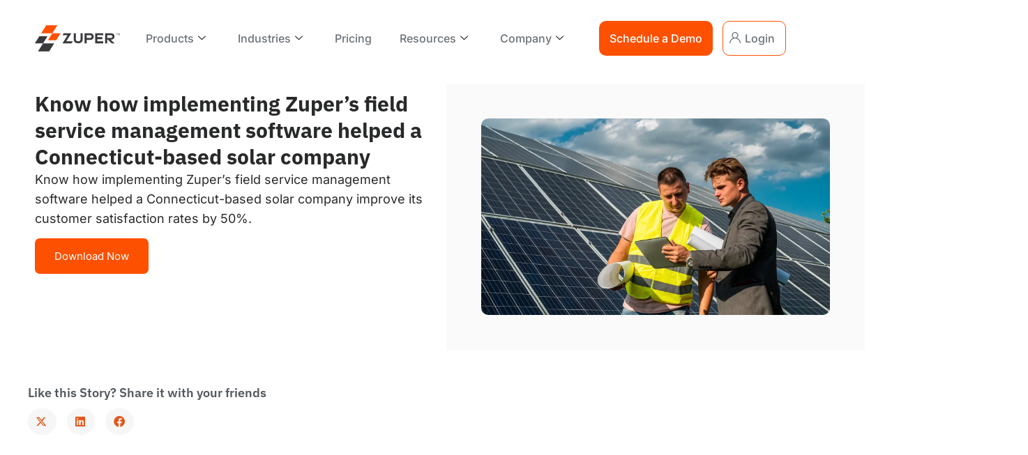

--- FILE ---
content_type: text/html; charset=UTF-8
request_url: https://www.zuper.co/case-studies/how-fsm-software-helped-a-connecticut-based-solar-company
body_size: 64146
content:

<!DOCTYPE html>
<html lang="en-US">

<head><meta charset="UTF-8"><script>if(navigator.userAgent.match(/MSIE|Internet Explorer/i)||navigator.userAgent.match(/Trident\/7\..*?rv:11/i)){var href=document.location.href;if(!href.match(/[?&]nowprocket/)){if(href.indexOf("?")==-1){if(href.indexOf("#")==-1){document.location.href=href+"?nowprocket=1"}else{document.location.href=href.replace("#","?nowprocket=1#")}}else{if(href.indexOf("#")==-1){document.location.href=href+"&nowprocket=1"}else{document.location.href=href.replace("#","&nowprocket=1#")}}}}</script><script>(()=>{class RocketLazyLoadScripts{constructor(){this.v="2.0.4",this.userEvents=["keydown","keyup","mousedown","mouseup","mousemove","mouseover","mouseout","touchmove","touchstart","touchend","touchcancel","wheel","click","dblclick","input"],this.attributeEvents=["onblur","onclick","oncontextmenu","ondblclick","onfocus","onmousedown","onmouseenter","onmouseleave","onmousemove","onmouseout","onmouseover","onmouseup","onmousewheel","onscroll","onsubmit"]}async t(){this.i(),this.o(),/iP(ad|hone)/.test(navigator.userAgent)&&this.h(),this.u(),this.l(this),this.m(),this.k(this),this.p(this),this._(),await Promise.all([this.R(),this.L()]),this.lastBreath=Date.now(),this.S(this),this.P(),this.D(),this.O(),this.M(),await this.C(this.delayedScripts.normal),await this.C(this.delayedScripts.defer),await this.C(this.delayedScripts.async),await this.T(),await this.F(),await this.j(),await this.A(),window.dispatchEvent(new Event("rocket-allScriptsLoaded")),this.everythingLoaded=!0,this.lastTouchEnd&&await new Promise(t=>setTimeout(t,500-Date.now()+this.lastTouchEnd)),this.I(),this.H(),this.U(),this.W()}i(){this.CSPIssue=sessionStorage.getItem("rocketCSPIssue"),document.addEventListener("securitypolicyviolation",t=>{this.CSPIssue||"script-src-elem"!==t.violatedDirective||"data"!==t.blockedURI||(this.CSPIssue=!0,sessionStorage.setItem("rocketCSPIssue",!0))},{isRocket:!0})}o(){window.addEventListener("pageshow",t=>{this.persisted=t.persisted,this.realWindowLoadedFired=!0},{isRocket:!0}),window.addEventListener("pagehide",()=>{this.onFirstUserAction=null},{isRocket:!0})}h(){let t;function e(e){t=e}window.addEventListener("touchstart",e,{isRocket:!0}),window.addEventListener("touchend",function i(o){o.changedTouches[0]&&t.changedTouches[0]&&Math.abs(o.changedTouches[0].pageX-t.changedTouches[0].pageX)<10&&Math.abs(o.changedTouches[0].pageY-t.changedTouches[0].pageY)<10&&o.timeStamp-t.timeStamp<200&&(window.removeEventListener("touchstart",e,{isRocket:!0}),window.removeEventListener("touchend",i,{isRocket:!0}),"INPUT"===o.target.tagName&&"text"===o.target.type||(o.target.dispatchEvent(new TouchEvent("touchend",{target:o.target,bubbles:!0})),o.target.dispatchEvent(new MouseEvent("mouseover",{target:o.target,bubbles:!0})),o.target.dispatchEvent(new PointerEvent("click",{target:o.target,bubbles:!0,cancelable:!0,detail:1,clientX:o.changedTouches[0].clientX,clientY:o.changedTouches[0].clientY})),event.preventDefault()))},{isRocket:!0})}q(t){this.userActionTriggered||("mousemove"!==t.type||this.firstMousemoveIgnored?"keyup"===t.type||"mouseover"===t.type||"mouseout"===t.type||(this.userActionTriggered=!0,this.onFirstUserAction&&this.onFirstUserAction()):this.firstMousemoveIgnored=!0),"click"===t.type&&t.preventDefault(),t.stopPropagation(),t.stopImmediatePropagation(),"touchstart"===this.lastEvent&&"touchend"===t.type&&(this.lastTouchEnd=Date.now()),"click"===t.type&&(this.lastTouchEnd=0),this.lastEvent=t.type,t.composedPath&&t.composedPath()[0].getRootNode()instanceof ShadowRoot&&(t.rocketTarget=t.composedPath()[0]),this.savedUserEvents.push(t)}u(){this.savedUserEvents=[],this.userEventHandler=this.q.bind(this),this.userEvents.forEach(t=>window.addEventListener(t,this.userEventHandler,{passive:!1,isRocket:!0})),document.addEventListener("visibilitychange",this.userEventHandler,{isRocket:!0})}U(){this.userEvents.forEach(t=>window.removeEventListener(t,this.userEventHandler,{passive:!1,isRocket:!0})),document.removeEventListener("visibilitychange",this.userEventHandler,{isRocket:!0}),this.savedUserEvents.forEach(t=>{(t.rocketTarget||t.target).dispatchEvent(new window[t.constructor.name](t.type,t))})}m(){const t="return false",e=Array.from(this.attributeEvents,t=>"data-rocket-"+t),i="["+this.attributeEvents.join("],[")+"]",o="[data-rocket-"+this.attributeEvents.join("],[data-rocket-")+"]",s=(e,i,o)=>{o&&o!==t&&(e.setAttribute("data-rocket-"+i,o),e["rocket"+i]=new Function("event",o),e.setAttribute(i,t))};new MutationObserver(t=>{for(const n of t)"attributes"===n.type&&(n.attributeName.startsWith("data-rocket-")||this.everythingLoaded?n.attributeName.startsWith("data-rocket-")&&this.everythingLoaded&&this.N(n.target,n.attributeName.substring(12)):s(n.target,n.attributeName,n.target.getAttribute(n.attributeName))),"childList"===n.type&&n.addedNodes.forEach(t=>{if(t.nodeType===Node.ELEMENT_NODE)if(this.everythingLoaded)for(const i of[t,...t.querySelectorAll(o)])for(const t of i.getAttributeNames())e.includes(t)&&this.N(i,t.substring(12));else for(const e of[t,...t.querySelectorAll(i)])for(const t of e.getAttributeNames())this.attributeEvents.includes(t)&&s(e,t,e.getAttribute(t))})}).observe(document,{subtree:!0,childList:!0,attributeFilter:[...this.attributeEvents,...e]})}I(){this.attributeEvents.forEach(t=>{document.querySelectorAll("[data-rocket-"+t+"]").forEach(e=>{this.N(e,t)})})}N(t,e){const i=t.getAttribute("data-rocket-"+e);i&&(t.setAttribute(e,i),t.removeAttribute("data-rocket-"+e))}k(t){Object.defineProperty(HTMLElement.prototype,"onclick",{get(){return this.rocketonclick||null},set(e){this.rocketonclick=e,this.setAttribute(t.everythingLoaded?"onclick":"data-rocket-onclick","this.rocketonclick(event)")}})}S(t){function e(e,i){let o=e[i];e[i]=null,Object.defineProperty(e,i,{get:()=>o,set(s){t.everythingLoaded?o=s:e["rocket"+i]=o=s}})}e(document,"onreadystatechange"),e(window,"onload"),e(window,"onpageshow");try{Object.defineProperty(document,"readyState",{get:()=>t.rocketReadyState,set(e){t.rocketReadyState=e},configurable:!0}),document.readyState="loading"}catch(t){console.log("WPRocket DJE readyState conflict, bypassing")}}l(t){this.originalAddEventListener=EventTarget.prototype.addEventListener,this.originalRemoveEventListener=EventTarget.prototype.removeEventListener,this.savedEventListeners=[],EventTarget.prototype.addEventListener=function(e,i,o){o&&o.isRocket||!t.B(e,this)&&!t.userEvents.includes(e)||t.B(e,this)&&!t.userActionTriggered||e.startsWith("rocket-")||t.everythingLoaded?t.originalAddEventListener.call(this,e,i,o):(t.savedEventListeners.push({target:this,remove:!1,type:e,func:i,options:o}),"mouseenter"!==e&&"mouseleave"!==e||t.originalAddEventListener.call(this,e,t.savedUserEvents.push,o))},EventTarget.prototype.removeEventListener=function(e,i,o){o&&o.isRocket||!t.B(e,this)&&!t.userEvents.includes(e)||t.B(e,this)&&!t.userActionTriggered||e.startsWith("rocket-")||t.everythingLoaded?t.originalRemoveEventListener.call(this,e,i,o):t.savedEventListeners.push({target:this,remove:!0,type:e,func:i,options:o})}}J(t,e){this.savedEventListeners=this.savedEventListeners.filter(i=>{let o=i.type,s=i.target||window;return e!==o||t!==s||(this.B(o,s)&&(i.type="rocket-"+o),this.$(i),!1)})}H(){EventTarget.prototype.addEventListener=this.originalAddEventListener,EventTarget.prototype.removeEventListener=this.originalRemoveEventListener,this.savedEventListeners.forEach(t=>this.$(t))}$(t){t.remove?this.originalRemoveEventListener.call(t.target,t.type,t.func,t.options):this.originalAddEventListener.call(t.target,t.type,t.func,t.options)}p(t){let e;function i(e){return t.everythingLoaded?e:e.split(" ").map(t=>"load"===t||t.startsWith("load.")?"rocket-jquery-load":t).join(" ")}function o(o){function s(e){const s=o.fn[e];o.fn[e]=o.fn.init.prototype[e]=function(){return this[0]===window&&t.userActionTriggered&&("string"==typeof arguments[0]||arguments[0]instanceof String?arguments[0]=i(arguments[0]):"object"==typeof arguments[0]&&Object.keys(arguments[0]).forEach(t=>{const e=arguments[0][t];delete arguments[0][t],arguments[0][i(t)]=e})),s.apply(this,arguments),this}}if(o&&o.fn&&!t.allJQueries.includes(o)){const e={DOMContentLoaded:[],"rocket-DOMContentLoaded":[]};for(const t in e)document.addEventListener(t,()=>{e[t].forEach(t=>t())},{isRocket:!0});o.fn.ready=o.fn.init.prototype.ready=function(i){function s(){parseInt(o.fn.jquery)>2?setTimeout(()=>i.bind(document)(o)):i.bind(document)(o)}return"function"==typeof i&&(t.realDomReadyFired?!t.userActionTriggered||t.fauxDomReadyFired?s():e["rocket-DOMContentLoaded"].push(s):e.DOMContentLoaded.push(s)),o([])},s("on"),s("one"),s("off"),t.allJQueries.push(o)}e=o}t.allJQueries=[],o(window.jQuery),Object.defineProperty(window,"jQuery",{get:()=>e,set(t){o(t)}})}P(){const t=new Map;document.write=document.writeln=function(e){const i=document.currentScript,o=document.createRange(),s=i.parentElement;let n=t.get(i);void 0===n&&(n=i.nextSibling,t.set(i,n));const c=document.createDocumentFragment();o.setStart(c,0),c.appendChild(o.createContextualFragment(e)),s.insertBefore(c,n)}}async R(){return new Promise(t=>{this.userActionTriggered?t():this.onFirstUserAction=t})}async L(){return new Promise(t=>{document.addEventListener("DOMContentLoaded",()=>{this.realDomReadyFired=!0,t()},{isRocket:!0})})}async j(){return this.realWindowLoadedFired?Promise.resolve():new Promise(t=>{window.addEventListener("load",t,{isRocket:!0})})}M(){this.pendingScripts=[];this.scriptsMutationObserver=new MutationObserver(t=>{for(const e of t)e.addedNodes.forEach(t=>{"SCRIPT"!==t.tagName||t.noModule||t.isWPRocket||this.pendingScripts.push({script:t,promise:new Promise(e=>{const i=()=>{const i=this.pendingScripts.findIndex(e=>e.script===t);i>=0&&this.pendingScripts.splice(i,1),e()};t.addEventListener("load",i,{isRocket:!0}),t.addEventListener("error",i,{isRocket:!0}),setTimeout(i,1e3)})})})}),this.scriptsMutationObserver.observe(document,{childList:!0,subtree:!0})}async F(){await this.X(),this.pendingScripts.length?(await this.pendingScripts[0].promise,await this.F()):this.scriptsMutationObserver.disconnect()}D(){this.delayedScripts={normal:[],async:[],defer:[]},document.querySelectorAll("script[type$=rocketlazyloadscript]").forEach(t=>{t.hasAttribute("data-rocket-src")?t.hasAttribute("async")&&!1!==t.async?this.delayedScripts.async.push(t):t.hasAttribute("defer")&&!1!==t.defer||"module"===t.getAttribute("data-rocket-type")?this.delayedScripts.defer.push(t):this.delayedScripts.normal.push(t):this.delayedScripts.normal.push(t)})}async _(){await this.L();let t=[];document.querySelectorAll("script[type$=rocketlazyloadscript][data-rocket-src]").forEach(e=>{let i=e.getAttribute("data-rocket-src");if(i&&!i.startsWith("data:")){i.startsWith("//")&&(i=location.protocol+i);try{const o=new URL(i).origin;o!==location.origin&&t.push({src:o,crossOrigin:e.crossOrigin||"module"===e.getAttribute("data-rocket-type")})}catch(t){}}}),t=[...new Map(t.map(t=>[JSON.stringify(t),t])).values()],this.Y(t,"preconnect")}async G(t){if(await this.K(),!0!==t.noModule||!("noModule"in HTMLScriptElement.prototype))return new Promise(e=>{let i;function o(){(i||t).setAttribute("data-rocket-status","executed"),e()}try{if(navigator.userAgent.includes("Firefox/")||""===navigator.vendor||this.CSPIssue)i=document.createElement("script"),[...t.attributes].forEach(t=>{let e=t.nodeName;"type"!==e&&("data-rocket-type"===e&&(e="type"),"data-rocket-src"===e&&(e="src"),i.setAttribute(e,t.nodeValue))}),t.text&&(i.text=t.text),t.nonce&&(i.nonce=t.nonce),i.hasAttribute("src")?(i.addEventListener("load",o,{isRocket:!0}),i.addEventListener("error",()=>{i.setAttribute("data-rocket-status","failed-network"),e()},{isRocket:!0}),setTimeout(()=>{i.isConnected||e()},1)):(i.text=t.text,o()),i.isWPRocket=!0,t.parentNode.replaceChild(i,t);else{const i=t.getAttribute("data-rocket-type"),s=t.getAttribute("data-rocket-src");i?(t.type=i,t.removeAttribute("data-rocket-type")):t.removeAttribute("type"),t.addEventListener("load",o,{isRocket:!0}),t.addEventListener("error",i=>{this.CSPIssue&&i.target.src.startsWith("data:")?(console.log("WPRocket: CSP fallback activated"),t.removeAttribute("src"),this.G(t).then(e)):(t.setAttribute("data-rocket-status","failed-network"),e())},{isRocket:!0}),s?(t.fetchPriority="high",t.removeAttribute("data-rocket-src"),t.src=s):t.src="data:text/javascript;base64,"+window.btoa(unescape(encodeURIComponent(t.text)))}}catch(i){t.setAttribute("data-rocket-status","failed-transform"),e()}});t.setAttribute("data-rocket-status","skipped")}async C(t){const e=t.shift();return e?(e.isConnected&&await this.G(e),this.C(t)):Promise.resolve()}O(){this.Y([...this.delayedScripts.normal,...this.delayedScripts.defer,...this.delayedScripts.async],"preload")}Y(t,e){this.trash=this.trash||[];let i=!0;var o=document.createDocumentFragment();t.forEach(t=>{const s=t.getAttribute&&t.getAttribute("data-rocket-src")||t.src;if(s&&!s.startsWith("data:")){const n=document.createElement("link");n.href=s,n.rel=e,"preconnect"!==e&&(n.as="script",n.fetchPriority=i?"high":"low"),t.getAttribute&&"module"===t.getAttribute("data-rocket-type")&&(n.crossOrigin=!0),t.crossOrigin&&(n.crossOrigin=t.crossOrigin),t.integrity&&(n.integrity=t.integrity),t.nonce&&(n.nonce=t.nonce),o.appendChild(n),this.trash.push(n),i=!1}}),document.head.appendChild(o)}W(){this.trash.forEach(t=>t.remove())}async T(){try{document.readyState="interactive"}catch(t){}this.fauxDomReadyFired=!0;try{await this.K(),this.J(document,"readystatechange"),document.dispatchEvent(new Event("rocket-readystatechange")),await this.K(),document.rocketonreadystatechange&&document.rocketonreadystatechange(),await this.K(),this.J(document,"DOMContentLoaded"),document.dispatchEvent(new Event("rocket-DOMContentLoaded")),await this.K(),this.J(window,"DOMContentLoaded"),window.dispatchEvent(new Event("rocket-DOMContentLoaded"))}catch(t){console.error(t)}}async A(){try{document.readyState="complete"}catch(t){}try{await this.K(),this.J(document,"readystatechange"),document.dispatchEvent(new Event("rocket-readystatechange")),await this.K(),document.rocketonreadystatechange&&document.rocketonreadystatechange(),await this.K(),this.J(window,"load"),window.dispatchEvent(new Event("rocket-load")),await this.K(),window.rocketonload&&window.rocketonload(),await this.K(),this.allJQueries.forEach(t=>t(window).trigger("rocket-jquery-load")),await this.K(),this.J(window,"pageshow");const t=new Event("rocket-pageshow");t.persisted=this.persisted,window.dispatchEvent(t),await this.K(),window.rocketonpageshow&&window.rocketonpageshow({persisted:this.persisted})}catch(t){console.error(t)}}async K(){Date.now()-this.lastBreath>45&&(await this.X(),this.lastBreath=Date.now())}async X(){return document.hidden?new Promise(t=>setTimeout(t)):new Promise(t=>requestAnimationFrame(t))}B(t,e){return e===document&&"readystatechange"===t||(e===document&&"DOMContentLoaded"===t||(e===window&&"DOMContentLoaded"===t||(e===window&&"load"===t||e===window&&"pageshow"===t)))}static run(){(new RocketLazyLoadScripts).t()}}RocketLazyLoadScripts.run()})();</script>
	
	<meta name="viewport" content="width=device-width, initial-scale=1.0" />
		<meta name='robots' content='index, follow, max-image-preview:large, max-snippet:-1, max-video-preview:-1' />

	<!-- This site is optimized with the Yoast SEO Premium plugin v26.5 (Yoast SEO v26.5) - https://yoast.com/wordpress/plugins/seo/ -->
	<title>Field Service Case Study - Zuper</title>
	<link rel="canonical" href="https://www.zuper.co/case-studies/how-fsm-software-helped-a-connecticut-based-solar-company" />
	<meta property="og:locale" content="en_US" />
	<meta property="og:type" content="article" />
	<meta property="og:title" content="Know how implementing Zuper’s field service management software helped a Connecticut-based solar company" />
	<meta property="og:description" content="Know how implementing Zuper’s field service management software helped a Connecticut-based solar company improve its customer satisfaction rates by 50%." />
	<meta property="og:url" content="https://www.zuper.co/case-studies/how-fsm-software-helped-a-connecticut-based-solar-company" />
	<meta property="og:site_name" content="Zuper" />
	<meta property="article:modified_time" content="2024-04-18T08:38:27+00:00" />
	<meta property="og:image" content="https://www.zuper.co/wp-content/uploads/2024/01/solar_case_study_thumbnail-14.webp" />
	<meta property="og:image:width" content="1971" />
	<meta property="og:image:height" content="1111" />
	<meta property="og:image:type" content="image/webp" />
	<meta name="twitter:card" content="summary_large_image" />
	<meta name="twitter:label1" content="Est. reading time" />
	<meta name="twitter:data1" content="1 minute" />
	<script type="application/ld+json" class="yoast-schema-graph">{"@context":"https://schema.org","@graph":[{"@type":"WebPage","@id":"https://www.zuper.co/case-studies/how-fsm-software-helped-a-connecticut-based-solar-company","url":"https://www.zuper.co/case-studies/how-fsm-software-helped-a-connecticut-based-solar-company","name":"Field Service Case Study - Zuper","isPartOf":{"@id":"https://www.zuper.co/#website"},"primaryImageOfPage":{"@id":"https://www.zuper.co/case-studies/how-fsm-software-helped-a-connecticut-based-solar-company#primaryimage"},"image":{"@id":"https://www.zuper.co/case-studies/how-fsm-software-helped-a-connecticut-based-solar-company#primaryimage"},"thumbnailUrl":"https://www.zuper.co/wp-content/uploads/2024/01/solar_case_study_thumbnail-14.webp","datePublished":"2024-01-12T09:56:10+00:00","dateModified":"2024-04-18T08:38:27+00:00","breadcrumb":{"@id":"https://www.zuper.co/case-studies/how-fsm-software-helped-a-connecticut-based-solar-company#breadcrumb"},"inLanguage":"en-US","potentialAction":[{"@type":"ReadAction","target":["https://www.zuper.co/case-studies/how-fsm-software-helped-a-connecticut-based-solar-company"]}]},{"@type":"ImageObject","inLanguage":"en-US","@id":"https://www.zuper.co/case-studies/how-fsm-software-helped-a-connecticut-based-solar-company#primaryimage","url":"https://www.zuper.co/wp-content/uploads/2024/01/solar_case_study_thumbnail-14.webp","contentUrl":"https://www.zuper.co/wp-content/uploads/2024/01/solar_case_study_thumbnail-14.webp","width":1971,"height":1111},{"@type":"BreadcrumbList","@id":"https://www.zuper.co/case-studies/how-fsm-software-helped-a-connecticut-based-solar-company#breadcrumb","itemListElement":[{"@type":"ListItem","position":1,"name":"Home","item":"https://www.zuper.co/"},{"@type":"ListItem","position":2,"name":"Case Studies","item":"https://www.zuper.co/case-studies"},{"@type":"ListItem","position":3,"name":"Know how implementing Zuper’s field service management software helped a Connecticut-based solar company"}]},{"@type":"WebSite","@id":"https://www.zuper.co/#website","url":"https://www.zuper.co/","name":"Zuper","description":"","publisher":{"@id":"https://www.zuper.co/#organization"},"potentialAction":[{"@type":"SearchAction","target":{"@type":"EntryPoint","urlTemplate":"https://www.zuper.co/?s={search_term_string}"},"query-input":{"@type":"PropertyValueSpecification","valueRequired":true,"valueName":"search_term_string"}}],"inLanguage":"en-US"},{"@type":"Organization","@id":"https://www.zuper.co/#organization","name":"Zuper","url":"https://www.zuper.co/","logo":{"@type":"ImageObject","inLanguage":"en-US","@id":"https://www.zuper.co/#/schema/logo/image/","url":"https://www.zuper.co/wp-content/uploads/2024/09/Zuper-Horizontal-Logo.png","contentUrl":"https://www.zuper.co/wp-content/uploads/2024/09/Zuper-Horizontal-Logo.png","width":516,"height":220,"caption":"Zuper"},"image":{"@id":"https://www.zuper.co/#/schema/logo/image/"}}]}</script>
	<!-- / Yoast SEO Premium plugin. -->


<script type="rocketlazyloadscript" data-rocket-type='application/javascript'  id='pys-version-script'>console.log('PixelYourSite Free version 11.1.5');</script>
<link rel='dns-prefetch' href='//js.hs-scripts.com' />
<link rel='dns-prefetch' href='//www.zuper.co' />

<link rel="alternate" type="application/rss+xml" title="Zuper &raquo; Feed" href="https://www.zuper.co/feed" />
<link rel="alternate" type="application/rss+xml" title="Zuper &raquo; Comments Feed" href="https://www.zuper.co/comments/feed" />
<link rel="alternate" type="application/rss+xml" title="Zuper &raquo; Stories Feed" href="https://www.zuper.co/web-stories/feed/"><style id='wp-img-auto-sizes-contain-inline-css'>
img:is([sizes=auto i],[sizes^="auto," i]){contain-intrinsic-size:3000px 1500px}
/*# sourceURL=wp-img-auto-sizes-contain-inline-css */
</style>
<link rel='stylesheet' id='elementor-frontend-css' href='https://www.zuper.co/wp-content/plugins/elementor/assets/css/frontend.min.css?ver=3.33.4' media='all' />
<link rel='stylesheet' id='elementor-post-28742-css' href='https://www.zuper.co/wp-content/uploads/elementor/css/post-28742.css?ver=1770013898' media='all' />
<link rel='stylesheet' id='embedpress-css-css' href='https://www.zuper.co/wp-content/plugins/embedpress/assets/css/embedpress.css?ver=1765449786' media='all' />
<link rel='stylesheet' id='embedpress-blocks-style-css' href='https://www.zuper.co/wp-content/plugins/embedpress/assets/css/blocks.build.css?ver=1765449786' media='all' />
<style id='wp-emoji-styles-inline-css'>

	img.wp-smiley, img.emoji {
		display: inline !important;
		border: none !important;
		box-shadow: none !important;
		height: 1em !important;
		width: 1em !important;
		margin: 0 0.07em !important;
		vertical-align: -0.1em !important;
		background: none !important;
		padding: 0 !important;
	}
/*# sourceURL=wp-emoji-styles-inline-css */
</style>
<link rel='stylesheet' id='wp-block-library-css' href='https://www.zuper.co/wp-includes/css/dist/block-library/style.min.css?ver=6.9' media='all' />
<style id='classic-theme-styles-inline-css'>
/*! This file is auto-generated */
.wp-block-button__link{color:#fff;background-color:#32373c;border-radius:9999px;box-shadow:none;text-decoration:none;padding:calc(.667em + 2px) calc(1.333em + 2px);font-size:1.125em}.wp-block-file__button{background:#32373c;color:#fff;text-decoration:none}
/*# sourceURL=/wp-includes/css/classic-themes.min.css */
</style>
<style id='global-styles-inline-css'>
:root{--wp--preset--aspect-ratio--square: 1;--wp--preset--aspect-ratio--4-3: 4/3;--wp--preset--aspect-ratio--3-4: 3/4;--wp--preset--aspect-ratio--3-2: 3/2;--wp--preset--aspect-ratio--2-3: 2/3;--wp--preset--aspect-ratio--16-9: 16/9;--wp--preset--aspect-ratio--9-16: 9/16;--wp--preset--color--black: #000000;--wp--preset--color--cyan-bluish-gray: #abb8c3;--wp--preset--color--white: #ffffff;--wp--preset--color--pale-pink: #f78da7;--wp--preset--color--vivid-red: #cf2e2e;--wp--preset--color--luminous-vivid-orange: #ff6900;--wp--preset--color--luminous-vivid-amber: #fcb900;--wp--preset--color--light-green-cyan: #7bdcb5;--wp--preset--color--vivid-green-cyan: #00d084;--wp--preset--color--pale-cyan-blue: #8ed1fc;--wp--preset--color--vivid-cyan-blue: #0693e3;--wp--preset--color--vivid-purple: #9b51e0;--wp--preset--gradient--vivid-cyan-blue-to-vivid-purple: linear-gradient(135deg,rgb(6,147,227) 0%,rgb(155,81,224) 100%);--wp--preset--gradient--light-green-cyan-to-vivid-green-cyan: linear-gradient(135deg,rgb(122,220,180) 0%,rgb(0,208,130) 100%);--wp--preset--gradient--luminous-vivid-amber-to-luminous-vivid-orange: linear-gradient(135deg,rgb(252,185,0) 0%,rgb(255,105,0) 100%);--wp--preset--gradient--luminous-vivid-orange-to-vivid-red: linear-gradient(135deg,rgb(255,105,0) 0%,rgb(207,46,46) 100%);--wp--preset--gradient--very-light-gray-to-cyan-bluish-gray: linear-gradient(135deg,rgb(238,238,238) 0%,rgb(169,184,195) 100%);--wp--preset--gradient--cool-to-warm-spectrum: linear-gradient(135deg,rgb(74,234,220) 0%,rgb(151,120,209) 20%,rgb(207,42,186) 40%,rgb(238,44,130) 60%,rgb(251,105,98) 80%,rgb(254,248,76) 100%);--wp--preset--gradient--blush-light-purple: linear-gradient(135deg,rgb(255,206,236) 0%,rgb(152,150,240) 100%);--wp--preset--gradient--blush-bordeaux: linear-gradient(135deg,rgb(254,205,165) 0%,rgb(254,45,45) 50%,rgb(107,0,62) 100%);--wp--preset--gradient--luminous-dusk: linear-gradient(135deg,rgb(255,203,112) 0%,rgb(199,81,192) 50%,rgb(65,88,208) 100%);--wp--preset--gradient--pale-ocean: linear-gradient(135deg,rgb(255,245,203) 0%,rgb(182,227,212) 50%,rgb(51,167,181) 100%);--wp--preset--gradient--electric-grass: linear-gradient(135deg,rgb(202,248,128) 0%,rgb(113,206,126) 100%);--wp--preset--gradient--midnight: linear-gradient(135deg,rgb(2,3,129) 0%,rgb(40,116,252) 100%);--wp--preset--font-size--small: 13px;--wp--preset--font-size--medium: 20px;--wp--preset--font-size--large: 36px;--wp--preset--font-size--x-large: 42px;--wp--preset--spacing--20: 0.44rem;--wp--preset--spacing--30: 0.67rem;--wp--preset--spacing--40: 1rem;--wp--preset--spacing--50: 1.5rem;--wp--preset--spacing--60: 2.25rem;--wp--preset--spacing--70: 3.38rem;--wp--preset--spacing--80: 5.06rem;--wp--preset--shadow--natural: 6px 6px 9px rgba(0, 0, 0, 0.2);--wp--preset--shadow--deep: 12px 12px 50px rgba(0, 0, 0, 0.4);--wp--preset--shadow--sharp: 6px 6px 0px rgba(0, 0, 0, 0.2);--wp--preset--shadow--outlined: 6px 6px 0px -3px rgb(255, 255, 255), 6px 6px rgb(0, 0, 0);--wp--preset--shadow--crisp: 6px 6px 0px rgb(0, 0, 0);}:where(.is-layout-flex){gap: 0.5em;}:where(.is-layout-grid){gap: 0.5em;}body .is-layout-flex{display: flex;}.is-layout-flex{flex-wrap: wrap;align-items: center;}.is-layout-flex > :is(*, div){margin: 0;}body .is-layout-grid{display: grid;}.is-layout-grid > :is(*, div){margin: 0;}:where(.wp-block-columns.is-layout-flex){gap: 2em;}:where(.wp-block-columns.is-layout-grid){gap: 2em;}:where(.wp-block-post-template.is-layout-flex){gap: 1.25em;}:where(.wp-block-post-template.is-layout-grid){gap: 1.25em;}.has-black-color{color: var(--wp--preset--color--black) !important;}.has-cyan-bluish-gray-color{color: var(--wp--preset--color--cyan-bluish-gray) !important;}.has-white-color{color: var(--wp--preset--color--white) !important;}.has-pale-pink-color{color: var(--wp--preset--color--pale-pink) !important;}.has-vivid-red-color{color: var(--wp--preset--color--vivid-red) !important;}.has-luminous-vivid-orange-color{color: var(--wp--preset--color--luminous-vivid-orange) !important;}.has-luminous-vivid-amber-color{color: var(--wp--preset--color--luminous-vivid-amber) !important;}.has-light-green-cyan-color{color: var(--wp--preset--color--light-green-cyan) !important;}.has-vivid-green-cyan-color{color: var(--wp--preset--color--vivid-green-cyan) !important;}.has-pale-cyan-blue-color{color: var(--wp--preset--color--pale-cyan-blue) !important;}.has-vivid-cyan-blue-color{color: var(--wp--preset--color--vivid-cyan-blue) !important;}.has-vivid-purple-color{color: var(--wp--preset--color--vivid-purple) !important;}.has-black-background-color{background-color: var(--wp--preset--color--black) !important;}.has-cyan-bluish-gray-background-color{background-color: var(--wp--preset--color--cyan-bluish-gray) !important;}.has-white-background-color{background-color: var(--wp--preset--color--white) !important;}.has-pale-pink-background-color{background-color: var(--wp--preset--color--pale-pink) !important;}.has-vivid-red-background-color{background-color: var(--wp--preset--color--vivid-red) !important;}.has-luminous-vivid-orange-background-color{background-color: var(--wp--preset--color--luminous-vivid-orange) !important;}.has-luminous-vivid-amber-background-color{background-color: var(--wp--preset--color--luminous-vivid-amber) !important;}.has-light-green-cyan-background-color{background-color: var(--wp--preset--color--light-green-cyan) !important;}.has-vivid-green-cyan-background-color{background-color: var(--wp--preset--color--vivid-green-cyan) !important;}.has-pale-cyan-blue-background-color{background-color: var(--wp--preset--color--pale-cyan-blue) !important;}.has-vivid-cyan-blue-background-color{background-color: var(--wp--preset--color--vivid-cyan-blue) !important;}.has-vivid-purple-background-color{background-color: var(--wp--preset--color--vivid-purple) !important;}.has-black-border-color{border-color: var(--wp--preset--color--black) !important;}.has-cyan-bluish-gray-border-color{border-color: var(--wp--preset--color--cyan-bluish-gray) !important;}.has-white-border-color{border-color: var(--wp--preset--color--white) !important;}.has-pale-pink-border-color{border-color: var(--wp--preset--color--pale-pink) !important;}.has-vivid-red-border-color{border-color: var(--wp--preset--color--vivid-red) !important;}.has-luminous-vivid-orange-border-color{border-color: var(--wp--preset--color--luminous-vivid-orange) !important;}.has-luminous-vivid-amber-border-color{border-color: var(--wp--preset--color--luminous-vivid-amber) !important;}.has-light-green-cyan-border-color{border-color: var(--wp--preset--color--light-green-cyan) !important;}.has-vivid-green-cyan-border-color{border-color: var(--wp--preset--color--vivid-green-cyan) !important;}.has-pale-cyan-blue-border-color{border-color: var(--wp--preset--color--pale-cyan-blue) !important;}.has-vivid-cyan-blue-border-color{border-color: var(--wp--preset--color--vivid-cyan-blue) !important;}.has-vivid-purple-border-color{border-color: var(--wp--preset--color--vivid-purple) !important;}.has-vivid-cyan-blue-to-vivid-purple-gradient-background{background: var(--wp--preset--gradient--vivid-cyan-blue-to-vivid-purple) !important;}.has-light-green-cyan-to-vivid-green-cyan-gradient-background{background: var(--wp--preset--gradient--light-green-cyan-to-vivid-green-cyan) !important;}.has-luminous-vivid-amber-to-luminous-vivid-orange-gradient-background{background: var(--wp--preset--gradient--luminous-vivid-amber-to-luminous-vivid-orange) !important;}.has-luminous-vivid-orange-to-vivid-red-gradient-background{background: var(--wp--preset--gradient--luminous-vivid-orange-to-vivid-red) !important;}.has-very-light-gray-to-cyan-bluish-gray-gradient-background{background: var(--wp--preset--gradient--very-light-gray-to-cyan-bluish-gray) !important;}.has-cool-to-warm-spectrum-gradient-background{background: var(--wp--preset--gradient--cool-to-warm-spectrum) !important;}.has-blush-light-purple-gradient-background{background: var(--wp--preset--gradient--blush-light-purple) !important;}.has-blush-bordeaux-gradient-background{background: var(--wp--preset--gradient--blush-bordeaux) !important;}.has-luminous-dusk-gradient-background{background: var(--wp--preset--gradient--luminous-dusk) !important;}.has-pale-ocean-gradient-background{background: var(--wp--preset--gradient--pale-ocean) !important;}.has-electric-grass-gradient-background{background: var(--wp--preset--gradient--electric-grass) !important;}.has-midnight-gradient-background{background: var(--wp--preset--gradient--midnight) !important;}.has-small-font-size{font-size: var(--wp--preset--font-size--small) !important;}.has-medium-font-size{font-size: var(--wp--preset--font-size--medium) !important;}.has-large-font-size{font-size: var(--wp--preset--font-size--large) !important;}.has-x-large-font-size{font-size: var(--wp--preset--font-size--x-large) !important;}
:where(.wp-block-post-template.is-layout-flex){gap: 1.25em;}:where(.wp-block-post-template.is-layout-grid){gap: 1.25em;}
:where(.wp-block-term-template.is-layout-flex){gap: 1.25em;}:where(.wp-block-term-template.is-layout-grid){gap: 1.25em;}
:where(.wp-block-columns.is-layout-flex){gap: 2em;}:where(.wp-block-columns.is-layout-grid){gap: 2em;}
:root :where(.wp-block-pullquote){font-size: 1.5em;line-height: 1.6;}
/*# sourceURL=global-styles-inline-css */
</style>
<link rel='stylesheet' id='sp-news-public-css' href='https://www.zuper.co/wp-content/plugins/sp-news-and-widget/assets/css/wpnw-public.css?ver=5.0.6' media='all' />
<link rel='stylesheet' id='cute-alert-css' href='https://www.zuper.co/wp-content/plugins/metform/public/assets/lib/cute-alert/style.css?ver=4.0.8' media='all' />
<link rel='stylesheet' id='text-editor-style-css' href='https://www.zuper.co/wp-content/plugins/metform/public/assets/css/text-editor.css?ver=4.0.8' media='all' />
<link rel='stylesheet' id='hello-elementor-css' href='https://www.zuper.co/wp-content/themes/hello-elementor/style.min.css?ver=2.8.1' media='all' />
<link rel='stylesheet' id='hello-elementor-theme-style-css' href='https://www.zuper.co/wp-content/themes/hello-elementor/theme.min.css?ver=2.8.1' media='all' />
<link rel='stylesheet' id='elementor-post-8-css' href='https://www.zuper.co/wp-content/uploads/elementor/css/post-8.css?ver=1767692206' media='all' />
<link rel='stylesheet' id='widget-image-css' href='https://www.zuper.co/wp-content/plugins/elementor/assets/css/widget-image.min.css?ver=3.33.4' media='all' />
<link rel='stylesheet' id='widget-icon-list-css' href='https://www.zuper.co/wp-content/plugins/elementor/assets/css/widget-icon-list.min.css?ver=3.33.4' media='all' />
<link rel='stylesheet' id='widget-heading-css' href='https://www.zuper.co/wp-content/plugins/elementor/assets/css/widget-heading.min.css?ver=3.33.4' media='all' />
<link rel='stylesheet' id='widget-divider-css' href='https://www.zuper.co/wp-content/plugins/elementor/assets/css/widget-divider.min.css?ver=3.33.4' media='all' />
<link rel='stylesheet' id='widget-text-editor-css' href='https://www.zuper.co/wp-content/plugins/elementor/assets/css/widget-text-editor.min.css?ver=3.33.4' media='all' />
<link rel='stylesheet' id='widget-share-buttons-css' href='https://www.zuper.co/wp-content/plugins/elementor-pro/assets/css/widget-share-buttons.min.css?ver=3.33.2' media='all' />
<link rel='stylesheet' id='e-apple-webkit-css' href='https://www.zuper.co/wp-content/plugins/elementor/assets/css/conditionals/apple-webkit.min.css?ver=3.33.4' media='all' />
<link rel='stylesheet' id='elementor-icons-shared-0-css' href='https://www.zuper.co/wp-content/plugins/elementor/assets/lib/font-awesome/css/fontawesome.min.css?ver=5.15.3' media='all' />
<link rel='stylesheet' id='elementor-icons-fa-solid-css' href='https://www.zuper.co/wp-content/plugins/elementor/assets/lib/font-awesome/css/solid.min.css?ver=5.15.3' media='all' />
<link rel='stylesheet' id='elementor-icons-fa-brands-css' href='https://www.zuper.co/wp-content/plugins/elementor/assets/lib/font-awesome/css/brands.min.css?ver=5.15.3' media='all' />
<link rel='stylesheet' id='widget-posts-css' href='https://www.zuper.co/wp-content/plugins/elementor-pro/assets/css/widget-posts.min.css?ver=3.33.2' media='all' />
<link rel='stylesheet' id='elementor-icons-css' href='https://www.zuper.co/wp-content/plugins/elementor/assets/lib/eicons/css/elementor-icons.min.css?ver=5.44.0' media='all' />
<link rel='stylesheet' id='elementor-post-125-css' href='https://www.zuper.co/wp-content/uploads/elementor/css/post-125.css?ver=1767692206' media='all' />
<link rel='stylesheet' id='font-awesome-5-all-css' href='https://www.zuper.co/wp-content/plugins/elementor/assets/lib/font-awesome/css/all.min.css?ver=3.33.4' media='all' />
<link rel='stylesheet' id='font-awesome-4-shim-css' href='https://www.zuper.co/wp-content/plugins/elementor/assets/lib/font-awesome/css/v4-shims.min.css?ver=3.33.4' media='all' />
<link rel='stylesheet' id='elementor-post-36199-css' href='https://www.zuper.co/wp-content/uploads/elementor/css/post-36199.css?ver=1767692744' media='all' />
<link rel='stylesheet' id='tc-caf-pro-common-style-css' href='https://www.zuper.co/wp-content/plugins/category-ajax-filter-pro/assets/css/common/common.css?ver=8.8.2.5' media='all' />
<link rel='stylesheet' id='ekit-widget-styles-css' href='https://www.zuper.co/wp-content/plugins/elementskit-lite/widgets/init/assets/css/widget-styles.css?ver=3.7.7' media='all' />
<link rel='stylesheet' id='ekit-responsive-css' href='https://www.zuper.co/wp-content/plugins/elementskit-lite/widgets/init/assets/css/responsive.css?ver=3.7.7' media='all' />
<link rel='stylesheet' id='eael-general-css' href='https://www.zuper.co/wp-content/plugins/essential-addons-for-elementor-lite/assets/front-end/css/view/general.min.css?ver=6.5.3' media='all' />
<link rel='stylesheet' id='elementor-gf-local-plusjakartasans-css' href='https://www.zuper.co/wp-content/uploads/elementor/google-fonts/css/plusjakartasans.css?ver=1743065818' media='all' />
<link rel='stylesheet' id='elementor-gf-local-inter-css' href='https://www.zuper.co/wp-content/uploads/elementor/google-fonts/css/inter.css?ver=1743065825' media='all' />
<link rel='stylesheet' id='elementor-gf-local-roboto-css' href='https://www.zuper.co/wp-content/uploads/elementor/google-fonts/css/roboto.css?ver=1743065838' media='all' />
<link rel='stylesheet' id='elementor-gf-local-ibmplexsans-css' href='https://www.zuper.co/wp-content/uploads/elementor/google-fonts/css/ibmplexsans.css?ver=1743065843' media='all' />
<script id="jquery-core-js-extra">window.addEventListener('DOMContentLoaded', function() {
var pysFacebookRest = {"restApiUrl":"https://www.zuper.co/wp-json/pys-facebook/v1/event","debug":""};
//# sourceURL=jquery-core-js-extra
});</script>
<script type="rocketlazyloadscript" data-rocket-src="https://www.zuper.co/wp-includes/js/jquery/jquery.min.js?ver=3.7.1" id="jquery-core-js" data-rocket-defer defer></script>
<script type="rocketlazyloadscript" data-rocket-src="https://www.zuper.co/wp-includes/js/jquery/jquery-migrate.min.js?ver=3.4.1" id="jquery-migrate-js" data-rocket-defer defer></script>
<script type="rocketlazyloadscript" data-rocket-src="https://www.zuper.co/wp-content/plugins/elementor/assets/lib/font-awesome/js/v4-shims.min.js?ver=3.33.4" id="font-awesome-4-shim-js" data-rocket-defer defer></script>
<script id="tc-caf-frontend-scripts-pro-js-extra">
var tc_caf_ajax = {"ajax_url":"https://www.zuper.co/wp-admin/admin-ajax.php","nonce":"90af78efcb","plugin_path":"https://www.zuper.co/wp-content/plugins/category-ajax-filter-pro/"};
var tc_caf_ajax = {"ajax_url":"https://www.zuper.co/wp-admin/admin-ajax.php","nonce":"90af78efcb","plugin_path":"https://www.zuper.co/wp-content/plugins/category-ajax-filter-pro/"};
//# sourceURL=tc-caf-frontend-scripts-pro-js-extra
</script>
<script type="rocketlazyloadscript" data-rocket-src="https://www.zuper.co/wp-content/plugins/category-ajax-filter-pro/assets/js/script.js?ver=8.8.2.5" id="tc-caf-frontend-scripts-pro-js" data-rocket-defer defer></script>
<script type="rocketlazyloadscript" data-rocket-src="https://www.zuper.co/wp-content/plugins/pixelyoursite/dist/scripts/jquery.bind-first-0.2.3.min.js?ver=0.2.3" id="jquery-bind-first-js" data-rocket-defer defer></script>
<script type="rocketlazyloadscript" data-rocket-src="https://www.zuper.co/wp-content/plugins/pixelyoursite/dist/scripts/js.cookie-2.1.3.min.js?ver=2.1.3" id="js-cookie-pys-js" data-rocket-defer defer></script>
<script type="rocketlazyloadscript" data-rocket-src="https://www.zuper.co/wp-content/plugins/pixelyoursite/dist/scripts/tld.min.js?ver=2.3.1" id="js-tld-js" data-rocket-defer defer></script>
<script id="pys-js-extra">
var pysOptions = {"staticEvents":{"facebook":{"init_event":[{"delay":0,"type":"static","ajaxFire":false,"name":"PageView","pixelIds":["1788420391363788"],"eventID":"13e06f61-50cc-443d-80e2-61702184b373","params":{"page_title":"Know how implementing Zuper\u2019s field service management software helped a Connecticut-based solar company","post_type":"case-studies","post_id":36190,"plugin":"PixelYourSite","user_role":"guest","event_url":"www.zuper.co/case-studies/how-fsm-software-helped-a-connecticut-based-solar-company"},"e_id":"init_event","ids":[],"hasTimeWindow":false,"timeWindow":0,"woo_order":"","edd_order":""}]}},"dynamicEvents":{"automatic_event_form":{"facebook":{"delay":0,"type":"dyn","name":"Form","pixelIds":["1788420391363788"],"eventID":"ef6e0ed6-e754-49ef-bc59-07928340fec6","params":{"page_title":"Know how implementing Zuper\u2019s field service management software helped a Connecticut-based solar company","post_type":"case-studies","post_id":36190,"plugin":"PixelYourSite","user_role":"guest","event_url":"www.zuper.co/case-studies/how-fsm-software-helped-a-connecticut-based-solar-company"},"e_id":"automatic_event_form","ids":[],"hasTimeWindow":false,"timeWindow":0,"woo_order":"","edd_order":""}},"automatic_event_download":{"facebook":{"delay":0,"type":"dyn","name":"Download","extensions":["","doc","exe","js","pdf","ppt","tgz","zip","xls"],"pixelIds":["1788420391363788"],"eventID":"12c11a0a-e083-4c5f-96ce-0d4cde22669b","params":{"page_title":"Know how implementing Zuper\u2019s field service management software helped a Connecticut-based solar company","post_type":"case-studies","post_id":36190,"plugin":"PixelYourSite","user_role":"guest","event_url":"www.zuper.co/case-studies/how-fsm-software-helped-a-connecticut-based-solar-company"},"e_id":"automatic_event_download","ids":[],"hasTimeWindow":false,"timeWindow":0,"woo_order":"","edd_order":""}},"automatic_event_comment":{"facebook":{"delay":0,"type":"dyn","name":"Comment","pixelIds":["1788420391363788"],"eventID":"7c994103-f62f-401d-beb3-91d2b855014d","params":{"page_title":"Know how implementing Zuper\u2019s field service management software helped a Connecticut-based solar company","post_type":"case-studies","post_id":36190,"plugin":"PixelYourSite","user_role":"guest","event_url":"www.zuper.co/case-studies/how-fsm-software-helped-a-connecticut-based-solar-company"},"e_id":"automatic_event_comment","ids":[],"hasTimeWindow":false,"timeWindow":0,"woo_order":"","edd_order":""}},"automatic_event_scroll":{"facebook":{"delay":0,"type":"dyn","name":"PageScroll","scroll_percent":30,"pixelIds":["1788420391363788"],"eventID":"79f6e8c2-4d7d-4798-878e-ca40e8c0fdb4","params":{"page_title":"Know how implementing Zuper\u2019s field service management software helped a Connecticut-based solar company","post_type":"case-studies","post_id":36190,"plugin":"PixelYourSite","user_role":"guest","event_url":"www.zuper.co/case-studies/how-fsm-software-helped-a-connecticut-based-solar-company"},"e_id":"automatic_event_scroll","ids":[],"hasTimeWindow":false,"timeWindow":0,"woo_order":"","edd_order":""}},"automatic_event_time_on_page":{"facebook":{"delay":0,"type":"dyn","name":"TimeOnPage","time_on_page":30,"pixelIds":["1788420391363788"],"eventID":"ee031375-f80e-49e0-9abf-8e16cb509a09","params":{"page_title":"Know how implementing Zuper\u2019s field service management software helped a Connecticut-based solar company","post_type":"case-studies","post_id":36190,"plugin":"PixelYourSite","user_role":"guest","event_url":"www.zuper.co/case-studies/how-fsm-software-helped-a-connecticut-based-solar-company"},"e_id":"automatic_event_time_on_page","ids":[],"hasTimeWindow":false,"timeWindow":0,"woo_order":"","edd_order":""}}},"triggerEvents":[],"triggerEventTypes":[],"facebook":{"pixelIds":["1788420391363788"],"advancedMatching":[],"advancedMatchingEnabled":true,"removeMetadata":false,"wooVariableAsSimple":false,"serverApiEnabled":true,"wooCRSendFromServer":false,"send_external_id":null,"enabled_medical":false,"do_not_track_medical_param":["event_url","post_title","page_title","landing_page","content_name","categories","category_name","tags"],"meta_ldu":false},"debug":"","siteUrl":"https://www.zuper.co","ajaxUrl":"https://www.zuper.co/wp-admin/admin-ajax.php","ajax_event":"95ce4eca90","enable_remove_download_url_param":"1","cookie_duration":"7","last_visit_duration":"60","enable_success_send_form":"","ajaxForServerEvent":"1","ajaxForServerStaticEvent":"1","useSendBeacon":"1","send_external_id":"1","external_id_expire":"180","track_cookie_for_subdomains":"1","google_consent_mode":"1","gdpr":{"ajax_enabled":false,"all_disabled_by_api":false,"facebook_disabled_by_api":false,"analytics_disabled_by_api":false,"google_ads_disabled_by_api":false,"pinterest_disabled_by_api":false,"bing_disabled_by_api":false,"reddit_disabled_by_api":false,"externalID_disabled_by_api":false,"facebook_prior_consent_enabled":true,"analytics_prior_consent_enabled":true,"google_ads_prior_consent_enabled":null,"pinterest_prior_consent_enabled":true,"bing_prior_consent_enabled":true,"cookiebot_integration_enabled":false,"cookiebot_facebook_consent_category":"marketing","cookiebot_analytics_consent_category":"statistics","cookiebot_tiktok_consent_category":"marketing","cookiebot_google_ads_consent_category":"marketing","cookiebot_pinterest_consent_category":"marketing","cookiebot_bing_consent_category":"marketing","consent_magic_integration_enabled":false,"real_cookie_banner_integration_enabled":false,"cookie_notice_integration_enabled":false,"cookie_law_info_integration_enabled":false,"analytics_storage":{"enabled":true,"value":"granted","filter":false},"ad_storage":{"enabled":true,"value":"granted","filter":false},"ad_user_data":{"enabled":true,"value":"granted","filter":false},"ad_personalization":{"enabled":true,"value":"granted","filter":false}},"cookie":{"disabled_all_cookie":false,"disabled_start_session_cookie":false,"disabled_advanced_form_data_cookie":false,"disabled_landing_page_cookie":false,"disabled_first_visit_cookie":false,"disabled_trafficsource_cookie":false,"disabled_utmTerms_cookie":false,"disabled_utmId_cookie":false},"tracking_analytics":{"TrafficSource":"direct","TrafficLanding":"undefined","TrafficUtms":[],"TrafficUtmsId":[]},"GATags":{"ga_datalayer_type":"default","ga_datalayer_name":"dataLayerPYS"},"woo":{"enabled":false},"edd":{"enabled":false},"cache_bypass":"1770055405"};
//# sourceURL=pys-js-extra
</script>
<script type="rocketlazyloadscript" data-rocket-src="https://www.zuper.co/wp-content/plugins/pixelyoursite/dist/scripts/public.js?ver=11.1.5" id="pys-js" data-rocket-defer defer></script>
<link rel="https://api.w.org/" href="https://www.zuper.co/wp-json/" /><link rel="alternate" title="JSON" type="application/json" href="https://www.zuper.co/wp-json/wp/v2/case-studies/36190" /><link rel="EditURI" type="application/rsd+xml" title="RSD" href="https://www.zuper.co/xmlrpc.php?rsd" />
<meta name="generator" content="WordPress 6.9" />
<link rel='shortlink' href='https://www.zuper.co/?p=36190' />
			<!-- DO NOT COPY THIS SNIPPET! Start of Page Analytics Tracking for HubSpot WordPress plugin v11.3.33-->
			<script type="rocketlazyloadscript" class="hsq-set-content-id" data-content-id="blog-post">
				var _hsq = _hsq || [];
				_hsq.push(["setContentType", "blog-post"]);
			</script>
			<!-- DO NOT COPY THIS SNIPPET! End of Page Analytics Tracking for HubSpot WordPress plugin -->
			<meta name="generator" content="Elementor 3.33.4; features: additional_custom_breakpoints; settings: css_print_method-external, google_font-enabled, font_display-auto">
<!-- Google Tag Manager -->
<script type="rocketlazyloadscript">(function(w,d,s,l,i){w[l]=w[l]||[];w[l].push({'gtm.start':
new Date().getTime(),event:'gtm.js'});var f=d.getElementsByTagName(s)[0],
j=d.createElement(s),dl=l!='dataLayer'?'&l='+l:'';j.async=true;j.src=
'https://www.googletagmanager.com/gtm.js?id='+i+dl;f.parentNode.insertBefore(j,f);
})(window,document,'script','dataLayer','GTM-MJKRQ9X');</script>
<!-- End Google Tag Manager -->


			<style>
				.e-con.e-parent:nth-of-type(n+4):not(.e-lazyloaded):not(.e-no-lazyload),
				.e-con.e-parent:nth-of-type(n+4):not(.e-lazyloaded):not(.e-no-lazyload) * {
					background-image: none !important;
				}
				@media screen and (max-height: 1024px) {
					.e-con.e-parent:nth-of-type(n+3):not(.e-lazyloaded):not(.e-no-lazyload),
					.e-con.e-parent:nth-of-type(n+3):not(.e-lazyloaded):not(.e-no-lazyload) * {
						background-image: none !important;
					}
				}
				@media screen and (max-height: 640px) {
					.e-con.e-parent:nth-of-type(n+2):not(.e-lazyloaded):not(.e-no-lazyload),
					.e-con.e-parent:nth-of-type(n+2):not(.e-lazyloaded):not(.e-no-lazyload) * {
						background-image: none !important;
					}
				}
			</style>
			<link rel="icon" href="https://www.zuper.co/wp-content/uploads/2023/09/6326ff628894dfa547d661c7_zuper_fav-32by32.png" sizes="32x32" />
<link rel="icon" href="https://www.zuper.co/wp-content/uploads/2023/09/6326ff628894dfa547d661c7_zuper_fav-32by32.png" sizes="192x192" />
<link rel="apple-touch-icon" href="https://www.zuper.co/wp-content/uploads/2023/09/6326ff628894dfa547d661c7_zuper_fav-32by32.png" />
<meta name="msapplication-TileImage" content="https://www.zuper.co/wp-content/uploads/2023/09/6326ff628894dfa547d661c7_zuper_fav-32by32.png" />
		<style id="wp-custom-css">
			.vidyard_container {
    height: 100%;
    display: block;
}
/* .page-id-52082 li#menu-item-11399 a{
    color: #fff;
} */
.add_user_icon a:before {
    content: '';
    background-image: url("https://staging-site.zuper.co/wp-content/uploads/2026/01/user-icon.png");
    width: 16px;
    height: 16px;
    position: relative;
    display: block;
    background-size: contain;
    background-repeat: no-repeat;
    top: -1px;
    left: -6px;
}
.page-id-52082 li#menu-item-11399 {
    border: 0;
}
/* .page-id-52082 li#menu-item-11400{
    border-radius: 8px;
    background: linear-gradient(105deg, #B252FE 41.25%, #602BF9 83.57%), linear-gradient(90deg, #B252FE 12%, #FF5850 99.9%);
    box-shadow: 12.483px 12.483px 24.965px 0px rgba(253, 80, 0, 0.02);
}
.page-id-52082 li#menu-item-11400:hover{
    box-shadow: 0 2px 5px #B252FE;
} */
@media screen and (min-width: 768px) {
	body{
		overflow-x:hidden;
	}
}
.page-id-51100 .top_banner {
    display: none;
}
.idc_img img {
    max-width: 80%;
}
.elementor-button{
    display: none;
}
.elementor-button-link{
    display: inline-block !important;
}
.postid-56473 ul {
/*     margin: 0 !important; */
    padding: 0;
    padding-left: 14px;
} 
.orange{
	color:#FD5000;
}
.top_bottom_space p{
    padding-top: 20px !important;
    padding-bottom: 20px !important;
}
.google_ads_css .hs_number_of_employees_band select option[value="Under 5"] {
    display: none;
}
[data-post-id="48216"],[data-post-id="48213"],[data-post-id="47243"], [data-post-id="47234"], [data-post-id="48197"], [data-post-id="48261"] {
	display: none;
}
.single-post .ose-youtube.ose-embedpress-responsive {
    width: 800px !important;
    max-height: 500px !important;
    height: auto !important;
}
/*Start Remove Product Capabilities on menu */
.new_style {
	margin-right: 10px!important;
}

.elementskit-navbar-nav-default .elementskit-navbar-nav {
    justify-content: end !important;
}

.elementskit-navbar-nav #menu-item-114 {
    display: none;
}

.elementskit-navbar-nav #menu-item-11400 {
    margin-left: 20px !important;
	margin-right: 14px;
}

/*End Remove Product Capabilities on menu */
/* .owl-carousel {
    display: block !important;
	overflow: hidden !important;
} */
/* .ekit-template-content-header .elementor-28742 {
    z-index: 99;
    position: relative;
} */
/* search bar css */
/* 
.elementskit-navbar-nav-default .elementskit-navbar-nav {
    justify-content: flex-end;
}
.menu-style .menu-item > a {
    padding: 0 10px !important;
}
#menu-item-11400 {
    margin-left: 10px !important;
} */
/* search bar css end*/
/* .postid-42467 .authors_bio_top{
display:none;
}
.postid-42467 .authors_bio_bottom, .postid-42467 .publish_info{
display:block;
} */

.single-post h4 {
    font-size: 20px;
}

.page-template-sign-up-free-trial-php .ekit-template-content-header {
    display: none;
}

.postid-17330 .learn-more-section {
    display: none;
}

.postid-17330 .sora-partners-video {
    display: block;
}

.postid-41258 .banner-img {
    display: none;
}

/* .postid-41258 #avalara_video {
    display: block;
} */
.postid-41258 .sec-1,
.postid-41258 .learn-more-section,
.postid-41258 .sora-partners-video {
    display: none;
}

.postid-17330 .sec-6 {
    display: block;
}

.postid-17330 .sec-6 .elementor-container {
    border-top: 1px solid #ccc;
    border-bottom: 1px solid #ccc;
    padding: 20px 0;
}

.page-id-41528 .ekit-template-content-theme-support {
    display: none;
}

.page-id-42940 #hubspot-messages-iframe-container,
.page-id-42431 #hubspot-messages-iframe-container .page-id-41528 #hubspot-messages-iframe-container,
.page-id-40971 #hubspot-messages-iframe-container,
.page-id-11749 #hubspot-messages-iframe-container,
.page-id-33528 #hubspot-messages-iframe-container,
.page-id-30415 #hubspot-messages-iframe-container,
.page-id-34081 #hubspot-messages-iframe-container,
.page-id-35319 #hubspot-messages-iframe-container,
.page-id-39907 #hubspot-messages-iframe-container,
.page-id-25212 #hubspot-messages-iframe-container,
.page-id-40370 #hubspot-messages-iframe-container,
.page-id-40411 #hubspot-messages-iframe-container,
.page-id-40336 #hubspot-messages-iframe-container,
.page-id-40456 #hubspot-messages-iframe-container, {
    display: none !important;
}

/* .ekit-template-content-header{
	overflow:hidden;
} */
.category-blog p a img {
    margin-top: 15px;
    margin-bottom: 20px;
}

.comments-area a,
.page-content a {
    text-decoration: none;
}

#partner-thum .caf-featured-img-box {
    background-size: contain !important;
}

.single-integrations ul {
    list-style-type: disc;
}

.postid-24981 .elementor-element-f17c27a {
    display: none;
}

.postid-17350 .sec-3,
.postid-17350 .sec-4 {
    display: none;
}

.post-17330 .sec-3 {
    display: none;
}

.single-post .blog-padding p, .single-post .blog-padding ul{
    margin: 0;
    padding-bottom: 15px;
}

/* ul {
	list-style-type: none;
} */
.postid-37895 section#test-drive-section-integration,
.postid-41258 section#test-drive-section-integration {
    display: block !important;
}

.elementor-headline-dynamic-wrapper svg {
    display: none;
}

.popup-form-block.height400 {
    background: #fff !important;

    padding: 40px !important;
}

.list {
    padding: 0;
    margin: 0;
    list-style-type: none;
}

.list li {
    background: url('https://www.zuper.co/wp-content/uploads/2023/12/icons8-checked-checkbox-32-1.png') no-repeat left top;
    /*   height: 34px; */
    padding-top: 4px;
    padding-left: 33px;
}

.postid-34238 .elementor-element.elementor-element-37a1248.e-flex.e-con-boxed.e-con.e-parent {
    display: none;
}

.ose-youtube.ose-uid-2d58d675cf4bf3b273451896b0748116.ose-embedpress-responsive {
    height: auto !important;
}

.postid-34238 .elementor-125 .elementor-element.elementor-element-2ce8591:not(.elementor-motion-effects-element-type-background),
.elementor-125 .elementor-element.elementor-element-2ce8591>.elementor-motion-effects-container>.elementor-motion-effects-layer {
    /* 	display:none; */
}

.postid-34238 .elementor-125 .elementor-element.elementor-element-36937ae:not(.elementor-motion-effects-element-type-background),
.elementor-125 .elementor-element.elementor-element-36937ae>.elementor-motion-effects-container>.elementor-motion-effects-layer {
    padding-top: 30px
}

.postid-34238 section.elementor-section.elementor-inner-section.elementor-element.elementor-element-bdc9f53.elementor-section-full_width.elementor-section-height-default.elementor-section-height-default {
    display: none;
}





@media (max-width: 767px) {
	div#wistia-dk1w2dt67t-1{
height:200px !important;}
    .elementor-kit-8 button {
        background-color: #FD5000 !important;
    }

    .elementor-column.elementor-col-50.elementor-inner-column.elementor-element.elementor-element-d571935 {
        width: 50%;
    }

    .elementor-column.elementor-col-50.elementor-inner-column.elementor-element.elementor-element-4038a72 {
        width: 50%;
    }


    .elementor-32269 .elementor-element.elementor-element-b3b208b .elementkit-tab-nav .elementkit-nav-link {
        padding: 14px 12px 14px 12px;
        color: #12344D;
        border-style: none;
    }

    .elementor-32269 .elementor-element.elementor-element-b3b208b .elementkit-tab-nav .elementkit-nav-item .elementkit-nav-link {
        font-size: 14px;
    }
}

.event-webinar-btn {
    padding-top: 10px !important;
    padding-bottom: 10px !important;
    padding-left: 28px !important;
    padding-right: 28px !important;
    border-radius: 5px !important;
    border: none !important;
    background-color: #FD5000;
    color: #fff;
    border: 1px solid #FD5000 !important;
    transition: all 0.5s ease;
}
.event-webinar-btn:hover {
    color: #FD5000;
    background: transparent;
}


.elementskit-megamenu-panel {
    top: 50px !important;
}




/*  @media only screen and (min-width: 1024px) and (max-width: 1200px)  {
        .elementor-28742 .elementor-element.elementor-element-f9edf2d .elementskit-navbar-nav > li > a{
					padding:5px !important;
					    font-size: 15px !important;
					
	 } 

  } */
.elementor-28729 .elementor-element.elementor-element-82ee1fa:not(.elementor-motion-effects-element-type-background),
.elementor-28729 .elementor-element.elementor-element-82ee1fa>.elementor-motion-effects-container>.elementor-motion-effects-layer {
    background-color: #FFFFFF;
    box-shadow: 0 50px 25px -50px rgba(32, 53, 90, .15), 8px 18px 60px 4px rgba(0, 0, 0, .13);
}

.elementor-28890 .elementor-element.elementor-element-38ab4fa:not(.elementor-motion-effects-element-type-background),
.elementor-28890 .elementor-element.elementor-element-38ab4fa>.elementor-motion-effects-container>.elementor-motion-effects-layer {
    box-shadow: 0 50px 25px -50px rgba(32, 53, 90, .15), 8px 18px 60px 4px rgba(0, 0, 0, .13);
}

.elementor-28943 .elementor-element.elementor-element-09634b4:not(.elementor-motion-effects-element-type-background),
.elementor-28943 .elementor-element.elementor-element-09634b4>.elementor-motion-effects-container>.elementor-motion-effects-layer {
    box-shadow: 0 50px 25px -50px rgba(32, 53, 90, .15), 8px 18px 60px 4px rgba(0, 0, 0, .13);
}

.elementor-29150 .elementor-element.elementor-element-21df63d:not(.elementor-motion-effects-element-type-background),
.elementor-29150 .elementor-element.elementor-element-21df63d>.elementor-motion-effects-container>.elementor-motion-effects-layer {
    box-shadow: 0 50px 25px -50px rgba(32, 53, 90, .15), 8px 18px 60px 4px rgba(0, 0, 0, .13);
}



.single-post .elementor iframe {
    height: 500px;
}

.elementor-element.elementor-element-10008ae.elementor-icon-list--layout-traditional.elementor-list-item-link-full_width.elementor-widget.elementor-widget-icon-list {
    background: #fafafa;
}

.elementor-28890 .elementor-element.elementor-element-eaf0b04.elementor-column.elementor-element[data-element_type="column"]>.elementor-widget-wrap.elementor-element-populated {
    background: #fafafa;
}


.elementor-1152 .elementor-element.elementor-element-435d610 {
    transition: background 0.3s, border 0.3s, border-radius 0.3s, box-shadow 0.3s;
    padding: 40px 0px 20px 0px !important;
}

li#menu-item-11399 {
    color: #e44a19;
    padding-top: 12px;
    padding-bottom: 12px;
    border: 1px solid #fd5000;
    /* padding-left: 20px; */
    /* padding-right: 20px; */
    border-radius: 10px;
}

/* li#menu-item-11399:hover {
    box-shadow: 0 2px 5px rgba(253, 80, 0, .56);
} */

li#menu-item-11400 {
    margin-left: auto;
    font-size: 16px;
    font-weight: 700;
    line-height: 20px;
    background-color: #FD5000;
    border-radius: 10px 10px 10px 10px;
    padding: 14px 0px 14px 0px;
    color: #FFFFFF;
}




li#menu-item-11400 a {
    color: #ffffff;
}

li#menu-item-11400:hover {
    box-shadow: 1px 1px 20px rgba(253, 80, 0, .56)
}



.single-post figure.w-richtext-align-fullwidth.w-richtext-figure-type-video {
    padding-bottom: 0px !important;
    margin: 0px;
}


/* css for comment form*/
p.logged-in-as {
    font-size: 16px;
}

span#email-notes {
    font-size: 16px;
}

#commentform label {
    color: #28292A !important;
    font-size: 16px;
}

input[type=date],
input[type=email],
input[type=number],
input[type=password],
input[type=search],
input[type=tel],
input[type=text],
input[type=url],
select,
textarea {
    width: 100%;
    background-color: #fff;
    border: 1px solid #b2b4bb;
    border-radius: 5px;
}

/* end css for comment form*/


/* css for post grid on all pages */
a.eael-grid-post-link {
    font-size: 20px;
    font-weight: 600;
    line-height: 30px;
    color: #39383c;
}

.eael-grid-post-excerpt p {
    color: #6b7177;
    margin: 0;
    line-height: 24px;
    font-size: 16px;
}

.eael-post-elements-readmore-btn {
    padding: 16px 0px;
    line-height: 24px;
    color: #fd5000;
    font-size: 16px;
    font-weight: 600;
}

.eael-entry-thumbnail>img {
    width: 100%;
    height: 100%;
    border: 1px solid #cfcfcf;
    border-radius: 10px;
}

.eael-grid-post-holder {
    border: 0px;
}

.eael-grid-post .eael-entry-wrapper {
    padding: 15px 0px 15px 0px;
}

/* end css for post grid on all pages */



.fa,
.fab,
.fad,
.fal,
.far,
.fas {
    -moz-osx-font-smoothing: grayscale;
    -webkit-font-smoothing: antialiased;
    display: table-column-group;
    font-style: normal;
    font-variant: normal;
    text-rendering: auto;
    line-height: 1;
}

.popup-form-block.partners {
    z-index: 10;
    width: 520px;
    height: 550px;
    background-color: #fff;
}

.w-richtext figure img {
    width: 100%;
}

.w-richtext figure {
    max-width: 100% !important;
    position: relative;
}


/* css for center post content images */
.w-richtext figure.w-richtext-align-center {
    clear: both;
    margin-left: auto;
    margin-right: auto;
}

.w-richtext figure.w-richtext-figure-type-image,
.w-richtext figure[data-rt-type=image] {
    display: table;
}

.w-richtext figure {
    max-width: 60%;
    position: relative;
}

figure {
    margin: 0 0 10px;
}

figure {
    margin: 1em 40px;
}

article,
aside,
details,
figcaption,
figure,
footer,
header,
hgroup,
main,
menu,
nav,
section,
summary {
    display: block;
}

/* css for post template h2 */
.elementor-kit-8 h2 {
    color: #39383c;
}

/* end css for post template h2 */
.postid-18800 .elementor-element.elementor-element-55183c5.e-con-full.e-flex.wpr-particle-no.wpr-jarallax-no.wpr-parallax-no.wpr-sticky-section-no.e-con {
    display: none;
}

span.post_label {
    /* background-color: rgb(252 110 45 / 5%); */
    text-transform: uppercase;
    color: #fd5000;
    font-size: 12px;
    font-weight: 600;
    line-height: 16px;
}

/* css post title of 3 posts at last */
.elementor-posts .elementor-post__title {
    font-weight: 600;
    line-height: 30px;
    font-size: 20px;
    !important
}

/* blockquote {
    border-left: 5px solid #e2e2e2;
    margin: 0 0 10px;
    padding: 10px 20px;
    font-size: 18px;
    line-height: 22px;
} */
blockquote {
    position: relative;
    border: 1px solid #fd5000;
    border-radius: 4px;
    background-color: #EDEDED;
    margin: 0 0 10px;
    padding: 10px 20px;
    font-size: 18px;
    line-height: 22px;
}

blockquote:before {
    font-family: Arial;
    content: "\201C";
    color: #fd5000;
    font-size: 4em;
    position: absolute;
    left: 8px;
    top: 20px;
}

blockquote p {
    padding-left: 16px;
}

.elementor-toc__list-item {
    margin-bottom: 20px;
}

.popup-form-block.height400.free-tool {
    height: 300px !important;
}

.data-target-div1 .caf-post-layout1 .caf-meta-content,
.data-target-div1 .caf-post-layout1 .caf-content {
    font-weight: 400 !important;
    color: #6b7177 !important;
    font-size: 16px !important;
    line-height: 24px !important;
    text-align: left !important;
	text-transform: inherit !important;
}

.popup-form-block.partners {
    height: 540px;
}

.data-target-div1 .caf-post-layout1 .caf-post-title h2,
.data-target-div1 .caf-post-layout1 .caf-post-title h2 a {
    color: #39383c !important;
    font-size: 16px !important;
    font-weight: 600 !important;
    line-height: 24px !important;
}

.w-row:after {
    clear: both;
}

.w-row:before,
.w-row:after {
    content: " ";
    grid-area: 1/1/2/2;
    display: table;
}

.w-col {
    float: left;
    width: 100%;
    min-height: 1px !important;
    position: relative;
}

.chck-text-field.height68 {
    height: 68px !important;
}

.w-col-9 {
    width: 75% !important;
}

.w-col-3 {
    width: 25% !important;
}

.table-head-txt.right {
    text-align: right;
}

.popup-form-block.partners {
    height: 540px !important;
    padding: 30px;
}

img.cross.ebook {
    width: 16px;
    height: 16px;
    top: 4%;
    right: 4%;
}
@media only screen and (min-width: 769px) {
  .popup-form-block.height400 {
    height: fit-content !important;
   
	}
}
.popup-form-block.height400 {
    height: 80vh;
    padding-top: 40px;
    padding-bottom: 40px;
    overflow: visible;
}

.hs-form-c12f4d2e-22de-4cbb-ba45-5421ebdef34e_3d8a0e16-4c35-4739-ac2d-c7f8ad4de3c7 .hs-submit>.actions {
    text-align: left;
}

/* .popup-form-block.height400 {
    height: 400px !important;
    padding-top: 40px;
    padding-bottom: 40px;
    overflow: visible;
} */

.popup-inner-wrap.top0 {
    top: 0;
}

.popup-inner-wrap {
    justify-content: center;
    align-items: center;
    display: flex !important;
    position: relative;
    top: 40px !important;
}

.popup-form-wrap.free-tool-form {
    z-index: 9999;
    order: 1;
    margin-left: auto;
    margin-right: auto;
    display: none;
    position: fixed;
}

.elementor-posts-container.elementor-has-item-ratio .elementor-post__thumbnail.elementor-fit-height img {
    width: 100%;
    height: auto !important;
    border: 1px solid #cfcfcf;
    border-radius: 10px;
}

.elementor-posts-container.elementor-has-item-ratio .elementor-post__thumbnail.elementor-fit-height img {
    height: 100%;
    width: 100% !important;
}


.cross.free-tool {
    width: 16px;
    height: 16px;
    padding-top: 0;
    padding-right: 0;
    top: 4%;

    right: 4%;
}

.cross {
    z-index: 100;
    width: 20px;
    /* height: 165px !important; */
    cursor: pointer;
    position: absolute;
    top: auto;
    top: 2%;
    right: 2%;
}

.popup-form-wrap {
    z-index: 100;
    background-color: rgba(0, 0, 0, .34);
    justify-content: center;
    align-items: center;
    display: flex;
    position: fixed;
    top: 0%;
    bottom: 0%;
    left: 0%;
    right: 0%;
}

/* .popup-form-block.height400 {
    height: 400px;
    padding-top: 40px;
    padding-bottom: 40px;
    overflow: visible;
} */

.popup-form-block.height400.free-tool {
    height: 300px;
}

.hs-form-c12f4d2e-22de-4cbb-ba45-5421ebdef34e_3d8a0e16-4c35-4739-ac2d-c7f8ad4de3c7 .hs-submit>.actions {
    text-align: left;
}

a.button {
    margin: 20px;
    font-size: 18px;
    line-height: 20px;
    font-weight: 700;
}

.w-container:after {
    clear: both;
}

.w-container:before,
.w-container:after {
    content: " ";
    grid-area: 1/1/2/2;
    display: table;
}

.w-container:before,
.w-container:after {
    content: " ";
    grid-area: 1/1/2/2;
    display: table;
}

.primary-btn {
    width: auto;
    max-width: none;
    text-align: center;
    object-fit: fill;
    background-color: #fd5000;
    border-radius: 10px;
    text-decoration: none;
    transition: all .3s ease-in-out;
    display: block;
    position: static;
    flex: 0 5 auto;
}

.primary-btn.width164 {
    width: 164px;
    margin-top: 36px;
    padding: 12px 24px;
    font-size: 16px;
    font-weight: 600;
    line-height: 24px;
}

.primary-btn.width164.free-tool.align-center-free-tool-btn {
    margin-bottom: 60px;
    margin-left: auto;
    margin-right: auto;
}

.w-button {
    color: #fff;
}

.primary-btn:hover {
    box-shadow: 1px 1px 20px rgba(253, 80, 0, .49);
    color: #fff;
}

.chck-text-field {
    height: 34px;
    margin-bottom: 0;
    padding-top: 4px;
    padding-bottom: 4px;
}

.w-input,
.w-select {
    width: 100%;
    height: 38px;
    color: #333;
    vertical-align: middle;
    background-color: #fff;
    border: 1px solid #ccc;
    margin-bottom: 10px;
    padding: 8px 12px;
    font-size: 14px;
    line-height: 1.42857;
    display: block;
    border-radius: 0px !important;
}

.w-form-done {
    text-align: center;
    background-color: #ddd;
    padding: 20px;
    display: none;
}

.w-form-fail {
    display: none;
}

.checklist-sub_title.center {
    text-align: center;
}

.top24 {
    margin-top: 24px;
}

.w-checkbox-input {
    float: left;
    margin: 4px 0 0 -20px;
    line-height: normal;
}

.height74.pad10 {
    border: 1px solid rgba(107, 113, 119, .34);
    padding-left: 10px;
}

.height74 {
    height: 74px;
}

.w-checkbox {
    margin-bottom: 5px;
    padding-left: 20px;
    display: block;
}

.table-head {
    color: #39383c;
    background-color: rgba(107, 113, 119, .1);
    border: 1px solid #6b7177;
    padding: 4px 4px;
    font-size: 14px;
}

#email-form .table-head {
    padding: 2px 4px;
}


.w-container .w-row {
    margin-left: -10px;
    margin-right: -10px;
}

.table-cell.height68 {
    height: 74px;
}

.w-col-6 {
    width: 50% !important;
}

.w-input,
.w-select {
    width: 100% !important;
    height: 34px !important;
    color: #333 !important;
    vertical-align: middle !important;
    background-color: #fff !important;
    border: 1px solid #ccc !important;
    padding: 8px 12px !important;
    font-size: 14px !important;
    line-height: 1.42857 !important;
    display: block !important;
    border-radius: 0px;
}

.chck-text-field {
    height: 34px;
    margin-bottom: 0;
    padding-top: 4px;
    padding-bottom: 4px;
}

.w-col {
    float: left;
    width: 100%;
    min-height: 1px;

    position: relative;
}

.table-cell div {
    font-size: 14px;
    color: #39383c;
}

.table-cell {
    height: 34px;
    background-color: rgba(107, 113, 119, .05);
    border: 1px solid rgba(107, 113, 119, .34);
    padding: 6px 4px;
}

.w-radio-input {
    float: left;
    margin: 3px 0 0 -20px;
    line-height: normal;
}

.ipad-inner-wrap {
    width: 100%;
    height: 95%;
    background-color: #fff;
    border-radius: 14px;
    overflow: auto;
}

.checklist-sub_title {
    margin-top: 20px !important;
    margin-bottom: 16px !important;
    font-size: 18px !important;
    line-height: 24px;
    font-weight: 700;
    display: block;
}

.checklist-title {
    text-align: center;
    color: #39383c;
}

.ipad-forms {
    width: 89%;
    margin-left: auto;
    margin-right: auto;
    padding-bottom: 25px;
}

.ipad-wrap {
    width: 864px;
    height: 660px;
    /*     background-image: url(http://staging-site.zuper.co/wp-content/uploads/2023/08/630e6b5d0ed0e8e386b3310c_Ipad-Pro-1.webp); */
    background-position: 0 0;
    background-size: contain;
    justify-content: center;
    align-items: center;
    margin-left: auto;
    margin-right: auto;
    padding: 10px 30px 10px 10px;
    position: relative;
}

.ipad-forms label {
    margin-bottom: 5px;
    font-weight: 700;
    font-size: 14px;
    line-height: 20px;
}

.inline-wrap {
    align-items: center;
    display: flex;
}

.w-form-label {
    cursor: pointer;
    margin-bottom: 0;
    font-weight: 400;
    display: inline-block;
}

.chk-radio.rgt20 {
    margin-right: 20px;
}

.chk-radio.rgt20 {
    margin-right: 20px;
}

.w-radio {
    margin-bottom: 5px;
    padding-left: 20px;
    display: block;
}

.arrow {
    color: #FD5000 !important;
    margin: 1em 0;
}

.arrow::after {
    display: inline-block !important;
    padding-left: 8px;
    content: "\0279E";
    -webkit-transition: transform 0.3s ease-out;
    -moz-transition: transform 0.3s ease-out;
    -ms-transition: transform 0.3s ease-out;
    -o-transition: transform 0.3s ease-out;
    transition: transform 0.3s ease-out;

}

.arrow:hover {
    color: #FD5000;
}

.arrow::after {
    -webkit-transform: translateX(10px);
    -moz-transform: translateX(10px);
    -ms-transform: translateX(10px);
    -o-transform: translateX(10px);
    transform: translateX(10px);
}




#app-integration-tab .caf-post-layout1 .caf-featured-img-box {
    /* padding: 35px; */
    display: block !important;
    width: 100% !important;
    height: 165px !important;
    background-size: 70% !important;
    background-repeat: no-repeat !important;
    background-position: center !important;
}



#caf-filter-layout3 li a {
    color: #6b7177 !important;
    font-size: 14px !important;
    line-height: 20px !important;
    text-transform: none !important;
}

#caf-filter-layout3 li a.active {
    font-weight: 600 !important;
}

ul.caf-filter-layout3 li {
    margin-top: 16px;
    margin-bottom: 16px;
}

.section-above-dash p {
    font-size: 16px;
    line-height: 24px;
    font-weight: 400;
}

#wistia_chrome_37 #wistia_grid_44_wrapper img.w-css-reset {
    border: 0px !important;
}

#product-cap-tab .elementor-accordion .elementor-tab-title {
    padding-left: 10px !important;
    padding-top: 30px !important;
    padding-bottom: 30px !important;
    border-bottom: 1px solid #f0f0f0;
}

.elementor-accordion .elementor-tab-title {
    padding: 15px 20px;
    border-bottom: 1px solid #f0f0f0;
}


.list-image li {
    background: url('https://www.zuper.co/wp-content/uploads/2023/08/62de256fe724d760b360f6de_orange-tick-1.svg') no-repeat left center;
    padding: 5px 10px 5px 30px;
    list-style: none;
    margin: 0;
    vertical-align: middle;
}

ul.list-image {
    margin-left: -40px;
}



.elementor-accordion .elementor-tab-content {
    padding: 13px 10px;
}

.form-row p {
    font-size: 16px;
    font-weight: 500;
    line-height: 20px;
    color: #39383c;
    padding-bottom: 4px;
}

.wpcf7-form-control {
    margin-top: 4px;
}

#responsive-form {
    max-width: 1180px
        /*-- change this to get your desired form width --*/
    ;
    margin: 0px;
    width: 100%;
}

#wpcf7-f3270-p3190-o1 input.wpcf7-form-control.has-spinner.wpcf7-submit {
    border: 0px;
    border-radius: 3px;
    padding: 12px 24px;
    font-weight: 700;
    font-size: 12px;
}

.form-row {
    width: 100%;
}

.column-half,
.column-full {
    float: left;
    position: relative;
    padding-right: 0.65rem;
    padding-left: 0.65rem;
    padding-top: 0px;
    padding-bottom: 0px;
    width: 100%;
    -webkit-box-sizing: border-box;
    -moz-box-sizing: border-box;
    box-sizing: border-box
}

.clearfix:after {
    content: "";
    display: table;
    clear: both;
}

/**---------------- Media query ----------------**/
@media only screen and (min-width: 48em) {
    .column-half {
        width: 50%;
    }
}


#news-grid .eael-grid-post .eael-entry-thumbnail>img {


    border: 1px solid #cfcfcf;
    border-radius: 10px;
    justify-content: center;
}

#news-grid .eael-entry-thumbnail {
    height: 225px;
}

#news-grid .eael-grid-post .eael-entry-wrapper {
    padding-top: 15px;
    padding-left: 0px;
    padding-right: 0px;
}

#news-grid .eael-grid-post .eael-entry-thumbnail>img {
    object-fit: cover;
}

.blog-css-class .caf-post-layout1 .caf-featured-img-box {
    background-size: contain !important;
    background-repeat: no-repeat !important;
}




.blog-css-class .caf-featured-img-box {
    height: 141px !important;
}

.caf-featured-img-box {
    border: 1px solid #cfcfcf !important;
    border-radius: 10px !important;
}

.data-target-div1 ul#caf-layout-pagination.post-layout1 li a,
.data-target-div1 .prev-next-caf-pagination .caf-pagi-btn {
    font-family: inherit;
    color: #39383c !important;
    background-color: #fff !important;
}

.data-target-div1 ul#caf-layout-pagination.post-layout1 li span.current {
    color: #fd5000 !important;
}

.filter-layout3 #caf-filter-layout3 {
    margin-right: 40px !important;
    width: 20% !important;
    padding: 0px 15px !important;
}

/* margin-left: 60px !important; */
/*     width: 75% !important; 
    padding: 0 20px !important;
} */



div#caf-filter-layout3 {
    background: #fafafa;

}

div#caf-filter-layout3 h2 {
    background: #fafafa !important;
    color: #39383c !important;
}

.caf-filter-layout3 a {
    background: #fafafa;
    padding: 5px 20px !important;
}

.data-target-div1 #caf-filter-layout3 li a.active {
    border-radius: 5px !important;
    color: #ffffff !important;
}

.data-target-div1 #caf-filter-layout3 li a span.post_count {
    display: none;
}

ul.caf-filter-layout3 li {
    margin-top: 10px !important;
    margin-bottom: 10px !important;
}

.caf-filter-layout3 a {
    border: none !important;
}

i.fa.fa-angle-double-right {
    display: none !important;
}

.caf-post-layout1 .manage-layout1 {
    box-shadow: none !important;
}

.caf-post-layout1 .caf-meta-content {
    display: none !important;
}

.data-target-div1 .caf-post-layout1 a.caf-read-more {
    display: none;
}

.shadow-sub-menu {
    box-shadow: 0 50px 25px -50px rgba(32, 53, 90, .15), 8px 18px 60px 4px rgba(0, 0, 0, .13);

}

.elementor-element.elementor-element-0bcb421.elementor-icon-list--layout-traditional.elementor-list-item-link-full_width.elementor-widget.elementor-widget-icon-list {
    padding-right: 20px;
    padding-left: 20px;
}

.wpr-mobile-menu-display-dropdown .wpr-mobile-mega-menu-wrap {
    margin-top: 15px;
}

li.menu-item.menu-item-type-custom.menu-item-object-custom.menu-item-11399 span:hover {
    box-shadow: 0 2px 5px rgba(253, 80, 0, .56);
}

/* li.menu-item.menu-item-type-custom.menu-item-object-custom.menu-item-11400 span:hover{
box-shadow: 0 2px 5px rgba(253,80,0,.56);
} */

/* li.menu-item.menu-item-type-custom.menu-item-object-custom.menu-item-11399 span {
    color: #e44a19;
    padding-top: 12px;
    padding-bottom: 12px;
    border: 1px solid #fd5000;
    padding-left: 20px;
    padding-right: 20px;
    border-radius: 10px;

} */
.wpr-nav-menu-horizontal .wpr-menu-item .wpr-sub-icon {
    margin-left: 8px;
    text-indent: 8px;
}

/* li.menu-item.menu-item-type-custom.menu-item-object-custom.menu-item-11400 span{
    font-size: 16px;
    font-weight: 700;
    line-height: 20px;
    background-color: #FD5000;
    border-radius: 10px 10px 10px 10px;
    padding: 16px 20px 16px 20px;
    color: #FFFFFF;
    } */

.related-section .elementor-post__thumbnail {
    border: 1px solid #cfcfcf;
}

a {
    color: #0000EE;
}

.slider-home h2 {
    line-height: 36px !important;
}

.tags-custom-post a {
    text-transform: uppercase;
    font-size: 12px;
    font-weight: 600;
    line-height: 16px;
    color: #02964c;
    background-color: rgba(2, 150, 76, .05);
    text-transform: uppercase;
}

.elementor-13 .elementor-element.elementor-element-e696ab5 ul.slick-dots li {
    width: 10px;
}

.elementor-13 .elementor-element.elementor-element-9fed236:not(.elementor-motion-effects-element-type-background),
.elementor-13 .elementor-element.elementor-element-9fed236>.elementor-motion-effects-container>.elementor-motion-effects-layer {
    background-position: 90% !important;
}

.premium-carousel-dots-below ul.slick-dots {
    text-align: left !important;
    margin-left: 150px !important;
}

.grow-box:hover {
    transition: all .2s ease-in-out;
    transform: scale(1.1);
}

.orange-text h3 {
    font-size: 36px;
    font-weight: 700;
    line-height: 48px !important;
}

.elementor-kit-8 h2 {
    font-size: 34px;
    font-weight: 700;
    line-height: 48px;
}

.btn-shadow .elementor-button:hover {
    box-shadow: 1px 1px 20px rgba(253, 80, 0, .49);
}

.btn-shadow-blue .elementor-button:hover {
    box-shadow: 1px 1px 20px 0 #29B6F6;
}

.first-second-sec p {
    font-size: 18px;
    line-height: 28px;
}

.integration-logo-cards .elementor-widget-wrap.elementor-element-populated:hover {
    border-radius: 10px;
    box-shadow: 1px 1px 20px rgba(250, 250, 250, .66);
}

.w-col-2 {
    width: 16.6667%;
}

.w-col-10 {
    width: 83.3333%;
}

/* .w-col {
    float: left  !important;
position: relative;
}
.w-row:after {
    clear: both;
}
.w-col-3 {
    width: 25%;
}*/
.table-head.height68 {
    height: 68px;
}

.m-top {
    margin-top: 20px;
}

a {
    color: #e2581b;
}

@media(max-width: 767px) {
	div#wistia-ejvcdrarlk-1 {
    height: 189px !important;
}
	div#wistia_ejvcdrarlk {
    height: 200px !important;
}
    .elementor-28890 .elementor-element.elementor-element-f1ea772 {
        width: 100% !important;
    }

    .elementor-28890 .elementor-element.elementor-element-742f2e3 {
        width: 100% !important;
    }

    div#welcomeDiv {
        margin-top: 20px;
    }

    p#slot-txt {
        margin-left: 30px !important;
        margin-top: 0px !important;
    }

    .elementor-28729 .elementor-element.elementor-element-d5dda95 {
        width: 100% !important;
    }

    .elementor-28729 .elementor-element.elementor-element-f3ffeef {
        width: 100% !important;
    }


    .elementor-kit-8 a {
        font-size: 18px;
        line-height: 28px;
    }




    figure.w-richtext-align-fullwidth.w-richtext-figure-type-video {
        margin: 0px;
    }

    .single-post .elementor iframe {
        height: 200px;
    }

    img.cross.ebook {
        width: 16px;
        height: 16px;
        right: 3%;
    }

    .popup-inner-wrap {
        justify-content: center;
        align-items: center;


    }

    .cross {
        z-index: 100;
        width: 20px;
        height: 20px;
        cursor: pointer;
        position: absolute;
        /*     top: -6%; */
        bottom: 0%;
        left: auto;
    }

    .popup-form-block {
        z-index: 10;
        width: 96%;

        background-color: #fff;
        border-radius: 5px;
        justify-content: center;
        align-items: center;
        padding: 24px 30px;
        display: block;
        position: relative;
        overflow: auto;
    }

    .w-col {
        width: 100% !important;
    }

    .table-head {
        font-size: 12px;
    }

    .ipad-wrap {
        width: 291px;
        height: 550px;
        background-size: cover;
        border-radius: 20px;
        padding-right: 21px;
        padding-left: 8px;
    }

    .checklist-title {
        font-size: 16px !important;
        line-height: 22px !important;
    }


    a.button {
        margin: 0px !important;
        font-size: 14px !important;
        font-weight: 600 !important;

    }

    .sort-field {
        color: #6b7177;
        background-color: #fff;
        position: relative;
        right: 0px !important;
    }

    .filter-layout3 #caf-filter-layout3 {

        width: 100% !important;
        padding: 0px 15px !important;
    }

    .filter-layout3 #manage-ajax-response {

        width: 100% !important;
        padding: 0 20px !important;
    }

    .elementor-1152 .elementor-element.elementor-element-f2f5bd9 {
        margin-top: 20px;
    }
}



@media screen and (min-width: 768px) and (max-width: 1440px) {
    .popup-form-block {
        z-index: 10;
        width: 520px;
        background-color: #fff;
        border-radius: 5px;
        padding: 24px 30px;
        display: block;
        position: relative;
        overflow: auto;
    }
}

@media screen and (min-width: 1440px) {
    .popup-form-block {
        height: 600px;
    }

    .popup-form-block {
        z-index: 10;
        width: 520px;
        height: 555px !important;
        background-color: #fff;
        border-radius: 5px;
        justify-content: center;
        align-items: center;
        padding: 24px 30px;
        display: block;
        position: relative;
        overflow: auto;
    }
}

@media screen and (min-width: 1440px) {
    .orange-text h3 {
        font-size: 48px;
        font-weight: 700 !important;
        line-height: 64px;
    }

    .elementor-kit-8 h1 {
        font-size: 48px;
        line-height: 64px;
        font-weight: 700;
    }

    .popup-form-block {
        height: 600px;
    }

    .popup-form-block {
        z-index: 10;
        width: 520px;
        height: 550px;
        background-color: #fff;
        border-radius: 5px;
        justify-content: center;
        align-items: center;
        padding: 24px 30px;
        display: block;
        position: relative;
        overflow: auto;
    }
}

@media(max-width: 767px) {

    .elementor-195 .elementor-element.elementor-element-1485ea9 {
        margin-top: 100px !important;

    }

    .premium-carousel-dots-above ul.slick-dots {
        display: none !important;
    }

    .ekit-wid-con .elementskit-btn {
        width: 90%;
    }

    .shadow-sub-menu {

        height: 400px;
        overflow-y: scroll;
    }

    .caf-post-layout1 .caf-featured-img-box {
        height: 200px !important;
    }

    li.menu-item.menu-item-type-custom.menu-item-object-custom.menu-item-11399 {
        flex-direction: column;
        display: flex;
        align-items: center;
        margin-top: 20px;
        margin: 20px 20px 10px 20px;
        width: 90%;
        border: 1px solid #fd5000;
        border-radius: 10px;
        /*         padding-left: 100px; */
    }




    li.menu-item.menu-item-type-custom.menu-item-object-custom.menu-item-11400 a {
        color: #fff;
    }

    .elementor-11499 .elementor-element.elementor-element-4abd1ab.wpr-mobile-menu-display-dropdown .wpr-mobile-nav-menu {
        background: #fff;
        margin-top: 10px;
        padding-bottom: 20px;
    }

    li.menu-item.menu-item-type-custom.menu-item-object-custom.menu-item-11400 {
        flex-direction: column;
        display: flex;
        align-items: center;
        margin: 20px 20px 10px 20px;
        width: 90%;

        background-color: #fd5000;
        border-radius: 10px;
        /* padding: 1px 20px; */
        font-size: 16px;
        font-weight: 700;
        transition: all .3s;
    }

    .elementor-element.elementor-element-e79fb43.elementor-icon-list--layout-traditional.elementor-list-item-link-full_width.elementor-widget.elementor-widget-icon-list {
        padding: 25px 20px;
    }

    .elementor-13 .elementor-element.elementor-element-4cda4bf .elementor-heading-title {
        font-size: 24px;
        line-height: 36px;
    }
}

@media screen and (max-width: 479px) {

    .elementor-kit-8 h2 {
        font-size: 24px;
        line-height: 36px !important;
    }

}

@media only screen and (max-width: 1024px) and (min-width: 766px) {
    .elementor-element.elementor-grid-tablet-eael-col-2 .eael-grid-post {
        width: 100% !important;
        float: left;
    }

    .elementor-21891 .elementor-element.elementor-element-d130786 {
        padding: 0px 0px 0px 0px !important;
    }
}

@media screen and (min-width: 1024px) and (max-width: 1208px) {

    .elementskit-navbar-nav-default .elementskit-navbar-nav {
        justify-content: center;
    }

    li#menu-item-11400 {
        margin-left: 10px
    }

    .elementor-28742 .elementor-element.elementor-element-66a81a1 .elementskit-navbar-nav>li>a {
        padding: 0px 6px 0px 6px !important;
        font-size: 14px !important;
    }


    .elementor-11499 .elementor-element.elementor-element-643fc3e .wpr-menu-item {
        font-size: 14px;
    }

    .elementor-11499 .elementor-element.elementor-element-643fc3e .wpr-nav-menu .wpr-menu-item {
        padding-left: 5px;
        padding-right: 5px;
    }

    li.menu-item.menu-item-type-custom.menu-item-object-custom.menu-item-11400 span {
        font-size: 14px !important;
    }

    li.menu-item.menu-item-type-custom.menu-item-object-custom.menu-item-11399 span {
        padding-left: 10px;
        padding-right: 10px;
    }


}

/*Mohammad responsive css*/
@media screen and (max-width:767px) {
    .ekit_menu_responsive_tablet .elementskit-navbar-nav-default .elementskit-navbar-nav {
        overflow-x: hidden;
        z-index: 1000;
    }

    .ekit-template-content-header {
        padding-top: 0;
        box-shadow: 0 1px 6px rgba(107, 113, 119, .5);
    }

    .elementor-kit-8 button,
    .elementor-kit-8 input[type="button"],
    .elementor-kit-8 input[type="submit"],
    .elementor-kit-8 .elementor-button {
        background-color: transparent;
        border: none;
    }

    .elementor-28742 .elementor-element.elementor-element-f9edf2d .elementskit-menu-hamburger .elementskit-menu-hamburger-icon {
        background-color: #000;
        height: 3px;
    }

    .elementor-kit-8 input[type=button]:focus,
    .elementor-kit-8 input[type=button]:hover,
    .elementor-kit-8 input[type=submit]:focus,
    .elementor-kit-8 input[type=submit]:hover,
    .elementor-kit-8 button:focus,
    .elementor-kit-8 button:hover {
        background: transparent;
        color: #000;
    }

    .elementor-28742 .elementor-element.elementor-element-f9edf2d .elementskit-navbar-nav>li>a {
        color: rgb(107, 113, 119);
        padding: 16px 18px;
    }

    .elementskit-navbar-nav-default .elementskit-navbar-nav>li.elementskit-megamenu-has,
    .ekit-wid-con li {
        border-bottom: 1px solid #f2f6ff;
        padding: 0;
    }

    .elementskit-navbar-nav-default .elementskit-navbar-nav>li.elementskit-megamenu-has,
    .ekit-wid-con li {
        border-bottom: 1px solid #c9c9c950;
        padding: 0;
    }

    #menu-item-11399 {
        margin: 20px auto;
    }

    .elementor-28729 .elementor-element.elementor-element-d5dda95>.elementor-element-populated {
        margin: 20px 50px 0 20px !important;
    }

    .elementor-widget .elementor-icon-list-item,
    .elementor-widget .elementor-icon-list-item a {
        border-bottom: none !important;
    }

    .elementor-28742 .elementor-element.elementor-element-f9edf2d .elementskit-navbar-nav>li:hover>a {
        color: #fd5000;
    }

    .ekit_menu_responsive_tablet .elementskit-submenu-indicator {
        border: none;
    }

    li#menu-item-11400 a,
    li#menu-item-11399 a {
        padding: 0;
    }

    .elementor-button-wrapper a.elementor-button {
        background: #fd5000;
    }

    /*Navigation open animation*/
    .elementskit-navbar-nav-default.elementskit-menu-offcanvas-elements {
        top: -200vh;
        left: 0;
        -webkit-transition: top .6s cubic-bezier(.6, .1, .68, .53);
        transition: top .6s cubic-bezier(.6, .1, .68, .53);
    }

    .elementskit-menu-offcanvas-elements.active {
        top: 0;
        z-index: -5
    }

    .elementskit-menu-overlay {
        background-color: transparent;
        z-index: -1;
    }

    .elementor-28742 .elementor-element.elementor-element-f9edf2d .elementskit-menu-container {
        width: 100%;
    }
}

/* Resource css 15-02-24 */

.blog-cat article .caf-post-title,
.blog-cat article .caf-content {
    padding: 6px 0 0 6px;
}

.blog-cat article .caf-post-title {
    overflow: hidden;
    text-overflow: ellipsis;
    -webkit-line-clamp: 2;
    display: -webkit-box;
    -webkit-box-orient: vertical;
}

.blog-cat article .caf-content {
    overflow: hidden;
    text-overflow: ellipsis;
    -webkit-line-clamp: 3;
    display: -webkit-box;
    -webkit-box-orient: vertical;
}

.blog-cat .caf-post-title a {
    display: block;
}

.blog-cat article .caf-post-title h2:hover a,
.blog-cat article:hover .caf-post-title h2 a {
    color: #f5591e !important;
}

.blog-cat article .caf-post-title h2 a {
    min-height: 48px;
}

.blog-cat article .manage-layout1>a {
    border: 1px solid #cfcfcf !important;
    border-radius: 10px !important;
    overflow: hidden;
    display: block;
}

.blog-cat article .manage-layout1>a .caf-featured-img-box {
    transition: all .15s linear;
}

.blog-cat article .manage-layout1>a .caf-featured-img-box {
    border: 0 !important;
    border-radius: 0 !important;
}

.blog-cat article:hover .manage-layout1>a .caf-featured-img-box {
    transform: scale(1.1);
}

.checklist {
    padding-left: 20px;
    width: 100%;
    display: block;
}

.checklist label {
    display: block;
}

@media screen and (min-width: 768px) {
    .checklist {
        padding-left: 20px;
        width: 100%;
        display: flex;
        flex-direction: inherit;
        flex-wrap: wrap;
    }

    .checklist label {
        cursor: pointer;
        width: 50%;
    }
}

@media screen and (max-width: 1024px) {
    .ose-youtube {
        width: 100% !important;
        height: auto !important;
    }
}

.menu-style .menu-item:hover {
    padding: 0;
    background-color: transparent;
    background-image: url(/wp-content/uploads/2024/02/underline-shallow.png);
    background-repeat: no-repeat;
    background-position: left 69%;
    background-size: 0 3px;
}

.category-blog .elementor-widget-container ul,
.category-blog .elementor-widget-container ol {
    margin-bottom: 16px;
}

.blog_inner_section {
    border: 2px solid #000;
    padding: 10px;
    margin: 5px 0;
}

.menu-remove-bg,
.menu-remove-bg>.elementor-element-populated {
    background: none !important;
}

.post ol li {
    margin-bottom: 10px;
}

#app-integration-tab [data-post-id="17346"],
#app-integration-tab [data-post-id="17344"],
#app-integration-tab [data-post-id="17342"],
#app-integration-tab [data-post-id="17340"],
#app-integration-tab [data-post-id="17328"],
#app-integration-tab [data-post-id="17326"],
#app-integration-tab [data-post-id="17334"],
#app-integration-tab [data-post-id="17332"], #app-integration-tab [data-post-id="60647"], #app-integration-tab [data-post-id="60686"] {
    pointer-events: none;
}

/* Resource css 15-02-24 */
/* integrations css Start*/
.post-37895 .zuper-delight-title,
.post-37895 .zuper-delight,
.post-37895 .get-more-title,
.post-37895 .get-more-section,
.postid-17330 .zuper-delight-title,
.postid-17330 .zuper-delight,
.postid-41258 .sec-4,
.postid-41258 .zuper-delight-title,
.postid-41258 .zuper-delight,
.postid-41258 .get-more-title,
.postid-41258 .get-more-section,
.postid-17336 .zuper-delight-title,
.postid-17336 .zuper-delight,
.postid-17336 .get-more-title,
.postid-17336 .get-more-section,
.postid-17336 .learn-more-section{
    display: none;
}

.postid-17330 .get-more-title,
.postid-17330 #get-more-integrations {
    display: none;
}

.post-37895 .elementor-widget-container {
    padding: 0 !important;
}

/* integrations css End */
/* download btn css start */
.postid-41624 [data-id='f17c27a'],
.postid-24571 [data-id='f17c27a'],
.postid-41777 [data-id='f17c27a'] {
    display: none;
}

.download_btn {
    font-size: 20px;

    border-radius: 25px;
    padding: 20px 30px;
    display: inline-block;
    margin: 0;
    overflow: hidden;
    color: #FFF;
    margin-top: 20px;
    position: relative;
    background-color: #e2581b;
    transition: all 0.5ms ease-in;
    border: 1px solid #e2581b;
}

/*         .download_btn:after {
            content: "";
            width: 100%;
            height: 100%;
            background-color: #e2581b;
            position: absolute;
            z-index: -1;
            top: 0;
            left: 0;
        } */

.download_btn:hover {
    color: #e2581b;
    /* 						border: 1px solid #e2581b; */
    background-color: transparent;
}

/*         .download_btn:hover:after {
            width: 100%;
            transition: 0.5s;
        } */
/* download btn css end */		</style>
		<meta name="generator" content="WP Rocket 3.20.2" data-wpr-features="wpr_delay_js wpr_defer_js wpr_image_dimensions wpr_preload_links wpr_desktop" /></head>

<body class="wp-singular case-studies-template-default single single-case-studies postid-36190 single-format-standard wp-custom-logo wp-theme-hello-elementor elementor-default elementor-kit-8 elementor-page-36199">

	<!-- Google Tag Manager (noscript) -->
<noscript><iframe src="https://www.googletagmanager.com/ns.html?id=GTM-MJKRQ9X"
height="0" width="0" style="display:none;visibility:hidden"></iframe></noscript>
<!-- End Google Tag Manager (noscript) -->

<script type="rocketlazyloadscript" data-rocket-src="https://zuper.chilipiper.com/concierge-js/cjs/concierge.js" data-rocket-type="text/javascript"></script>

			<a class="skip-link screen-reader-text" href="#content">
			Skip to content		</a>
	
	
	<div data-rocket-location-hash="0fb1fb1ed3221bfca8315146d6d8ce60" class="ekit-template-content-markup ekit-template-content-header ekit-template-content-theme-support">
		<style>.elementor-28742 .elementor-element.elementor-element-8184629{--display:flex;--flex-direction:column;--container-widget-width:calc( ( 1 - var( --container-widget-flex-grow ) ) * 100% );--container-widget-height:initial;--container-widget-flex-grow:0;--container-widget-align-self:initial;--flex-wrap-mobile:wrap;--justify-content:center;--align-items:center;--gap:0px 0px;--row-gap:0px;--column-gap:0px;--overflow:hidden;--margin-top:0px;--margin-bottom:0px;--margin-left:0px;--margin-right:0px;--padding-top:15px;--padding-bottom:15px;--padding-left:0px;--padding-right:0px;}.elementor-28742 .elementor-element.elementor-element-8184629:not(.elementor-motion-effects-element-type-background), .elementor-28742 .elementor-element.elementor-element-8184629 > .elementor-motion-effects-container > .elementor-motion-effects-layer{background-color:#383434;}.elementor-28742 .elementor-element.elementor-element-a8bafd9{width:100%;max-width:100%;text-align:center;font-family:"Plus Jakarta Sans", Sans-serif;font-size:16px;font-weight:400;line-height:26px;color:var( --e-global-color-f7c7fe3 );}.elementor-28742 .elementor-element.elementor-element-f60f411{width:100%;max-width:100%;text-align:center;font-family:"Plus Jakarta Sans", Sans-serif;font-size:16px;font-weight:600;line-height:26px;color:var( --e-global-color-f7c7fe3 );}.elementor-28742 .elementor-element.elementor-element-f60f411 a{color:var( --e-global-color-f7c7fe3 );}.elementor-28742 .elementor-element.elementor-element-57bdaf7:not(.elementor-motion-effects-element-type-background), .elementor-28742 .elementor-element.elementor-element-57bdaf7 > .elementor-motion-effects-container > .elementor-motion-effects-layer{background-color:#FFFFFF;}.elementor-28742 .elementor-element.elementor-element-57bdaf7 > .elementor-container{max-width:1200px;}.elementor-28742 .elementor-element.elementor-element-57bdaf7{transition:background 0.3s, border 0.3s, border-radius 0.3s, box-shadow 0.3s;margin-top:0px;margin-bottom:0px;padding:0px 0px 0px 0px;z-index:99;}.elementor-28742 .elementor-element.elementor-element-57bdaf7 > .elementor-background-overlay{transition:background 0.3s, border-radius 0.3s, opacity 0.3s;}.elementor-bc-flex-widget .elementor-28742 .elementor-element.elementor-element-1b0f52c.elementor-column .elementor-widget-wrap{align-items:center;}.elementor-28742 .elementor-element.elementor-element-1b0f52c.elementor-column.elementor-element[data-element_type="column"] > .elementor-widget-wrap.elementor-element-populated{align-content:center;align-items:center;}.elementor-28742 .elementor-element.elementor-element-7c2c706{text-align:left;}.elementor-28742 .elementor-element.elementor-element-7c2c706 img{width:100%;height:42px;}.elementor-bc-flex-widget .elementor-28742 .elementor-element.elementor-element-17b1bee.elementor-column .elementor-widget-wrap{align-items:center;}.elementor-28742 .elementor-element.elementor-element-17b1bee.elementor-column.elementor-element[data-element_type="column"] > .elementor-widget-wrap.elementor-element-populated{align-content:center;align-items:center;}.elementor-28742 .elementor-element.elementor-element-66a81a1 > .elementor-widget-container{margin:0px 0px 0px 0px;padding:20px 0px 020px 0px;}.elementor-28742 .elementor-element.elementor-element-66a81a1{z-index:9999;}.elementor-28742 .elementor-element.elementor-element-66a81a1 .elementskit-menu-container{height:50px;border-radius:0px 0px 0px 0px;}.elementor-28742 .elementor-element.elementor-element-66a81a1 .elementskit-nav-identity-panel{padding:0px 0px 0px 0px;}.elementor-28742 .elementor-element.elementor-element-66a81a1 .elementskit-navbar-nav > li > a{font-size:16px;font-weight:500;line-height:24px;color:#6B7177;padding:0px 15px 0px 15px;}.elementor-28742 .elementor-element.elementor-element-66a81a1 .elementskit-navbar-nav > li > a:hover{color:#707070;}.elementor-28742 .elementor-element.elementor-element-66a81a1 .elementskit-navbar-nav > li > a:focus{color:#707070;}.elementor-28742 .elementor-element.elementor-element-66a81a1 .elementskit-navbar-nav > li > a:active{color:#707070;}.elementor-28742 .elementor-element.elementor-element-66a81a1 .elementskit-navbar-nav > li:hover > a{color:#707070;}.elementor-28742 .elementor-element.elementor-element-66a81a1 .elementskit-navbar-nav > li:hover > a .elementskit-submenu-indicator{color:#707070;}.elementor-28742 .elementor-element.elementor-element-66a81a1 .elementskit-navbar-nav > li > a:hover .elementskit-submenu-indicator{color:#707070;}.elementor-28742 .elementor-element.elementor-element-66a81a1 .elementskit-navbar-nav > li > a:focus .elementskit-submenu-indicator{color:#707070;}.elementor-28742 .elementor-element.elementor-element-66a81a1 .elementskit-navbar-nav > li > a:active .elementskit-submenu-indicator{color:#707070;}.elementor-28742 .elementor-element.elementor-element-66a81a1 .elementskit-navbar-nav > li.current-menu-item > a{color:#707070;}.elementor-28742 .elementor-element.elementor-element-66a81a1 .elementskit-navbar-nav > li.current-menu-ancestor > a{color:#707070;}.elementor-28742 .elementor-element.elementor-element-66a81a1 .elementskit-navbar-nav > li.current-menu-ancestor > a .elementskit-submenu-indicator{color:#707070;}.elementor-28742 .elementor-element.elementor-element-66a81a1 .elementskit-navbar-nav > li > a .elementskit-submenu-indicator{color:#101010;fill:#101010;}.elementor-28742 .elementor-element.elementor-element-66a81a1 .elementskit-navbar-nav > li > a .ekit-submenu-indicator-icon{color:#101010;fill:#101010;}.elementor-28742 .elementor-element.elementor-element-66a81a1 .elementskit-navbar-nav .elementskit-submenu-panel > li > a{padding:0px 0px 0px 0px;color:#000000;}.elementor-28742 .elementor-element.elementor-element-66a81a1 .elementskit-navbar-nav .elementskit-submenu-panel > li > a:hover{color:#707070;}.elementor-28742 .elementor-element.elementor-element-66a81a1 .elementskit-navbar-nav .elementskit-submenu-panel > li > a:focus{color:#707070;}.elementor-28742 .elementor-element.elementor-element-66a81a1 .elementskit-navbar-nav .elementskit-submenu-panel > li > a:active{color:#707070;}.elementor-28742 .elementor-element.elementor-element-66a81a1 .elementskit-navbar-nav .elementskit-submenu-panel > li:hover > a{color:#707070;}.elementor-28742 .elementor-element.elementor-element-66a81a1 .elementskit-navbar-nav .elementskit-submenu-panel > li.current-menu-item > a{color:#707070 !important;}.elementor-28742 .elementor-element.elementor-element-66a81a1 .elementskit-submenu-panel{padding:12px 0px 12px 0px;}.elementor-28742 .elementor-element.elementor-element-66a81a1 .elementskit-navbar-nav .elementskit-submenu-panel{border-radius:0px 0px 0px 0px;}.elementor-28742 .elementor-element.elementor-element-66a81a1 .elementskit-menu-hamburger{float:right;}.elementor-28742 .elementor-element.elementor-element-66a81a1 .elementskit-menu-hamburger .elementskit-menu-hamburger-icon{background-color:rgba(0, 0, 0, 0.5);}.elementor-28742 .elementor-element.elementor-element-66a81a1 .elementskit-menu-hamburger > .ekit-menu-icon{color:rgba(0, 0, 0, 0.5);}.elementor-28742 .elementor-element.elementor-element-66a81a1 .elementskit-menu-hamburger:hover .elementskit-menu-hamburger-icon{background-color:rgba(0, 0, 0, 0.5);}.elementor-28742 .elementor-element.elementor-element-66a81a1 .elementskit-menu-hamburger:hover > .ekit-menu-icon{color:rgba(0, 0, 0, 0.5);}.elementor-28742 .elementor-element.elementor-element-66a81a1 .elementskit-menu-close{color:rgba(51, 51, 51, 1);}.elementor-28742 .elementor-element.elementor-element-66a81a1 .elementskit-menu-close:hover{color:rgba(0, 0, 0, 0.5);}@media(min-width:768px){.elementor-28742 .elementor-element.elementor-element-8184629{--content-width:1200px;}.elementor-28742 .elementor-element.elementor-element-1b0f52c{width:12%;}.elementor-28742 .elementor-element.elementor-element-17b1bee{width:88%;}}@media(max-width:1024px) and (min-width:768px){.elementor-28742 .elementor-element.elementor-element-1b0f52c{width:30%;}.elementor-28742 .elementor-element.elementor-element-17b1bee{width:70%;}}@media(max-width:1024px){.elementor-28742 .elementor-element.elementor-element-a8bafd9{width:100%;max-width:100%;font-size:14px;}.elementor-28742 .elementor-element.elementor-element-f60f411{width:100%;max-width:100%;font-size:14px;}.elementor-28742 .elementor-element.elementor-element-57bdaf7{padding:15px 20px 15px 20px;}.elementor-28742 .elementor-element.elementor-element-17b1bee > .elementor-element-populated{margin:0px 0px 0px 0px;--e-column-margin-right:0px;--e-column-margin-left:0px;padding:0px 0px 0px 0px;}.elementor-28742 .elementor-element.elementor-element-66a81a1 > .elementor-widget-container{padding:0px 0px 0px 0px;}.elementor-28742 .elementor-element.elementor-element-66a81a1 .elementskit-nav-identity-panel{padding:10px 0px 10px 0px;}.elementor-28742 .elementor-element.elementor-element-66a81a1 .elementskit-menu-container{max-width:350%;border-radius:0px 0px 0px 0px;}.elementor-28742 .elementor-element.elementor-element-66a81a1 .elementskit-navbar-nav > li > a{color:#000000;padding:10px 15px 10px 15px;}.elementor-28742 .elementor-element.elementor-element-66a81a1 .elementskit-navbar-nav .elementskit-submenu-panel > li > a{padding:15px 15px 15px 15px;}.elementor-28742 .elementor-element.elementor-element-66a81a1 .elementskit-navbar-nav .elementskit-submenu-panel{border-radius:0px 0px 0px 0px;}.elementor-28742 .elementor-element.elementor-element-66a81a1 .elementskit-menu-hamburger{padding:8px 8px 8px 8px;width:45px;border-radius:3px;}.elementor-28742 .elementor-element.elementor-element-66a81a1 .elementskit-menu-close{padding:8px 8px 8px 8px;margin:12px 12px 12px 12px;width:45px;border-radius:3px;}.elementor-28742 .elementor-element.elementor-element-66a81a1 .elementskit-nav-logo > img{max-width:160px;max-height:60px;}.elementor-28742 .elementor-element.elementor-element-66a81a1 .elementskit-nav-logo{margin:5px 0px 5px 0px;padding:5px 5px 5px 5px;}}@media(max-width:767px){.elementor-28742 .elementor-element.elementor-element-8184629{--padding-top:15px;--padding-bottom:15px;--padding-left:10px;--padding-right:10px;}.elementor-28742 .elementor-element.elementor-element-a8bafd9 > .elementor-widget-container{margin:0px 0px 0px 0px;padding:0px 0px 0px 0px;}.elementor-28742 .elementor-element.elementor-element-a8bafd9{font-size:12px;line-height:18px;}.elementor-28742 .elementor-element.elementor-element-f60f411 > .elementor-widget-container{margin:0px 0px 0px 0px;padding:0px 0px 0px 0px;}.elementor-28742 .elementor-element.elementor-element-f60f411{font-size:12px;line-height:18px;}.elementor-28742 .elementor-element.elementor-element-57bdaf7{margin-top:0px;margin-bottom:0px;padding:20px 10px 20px 10px;}.elementor-28742 .elementor-element.elementor-element-1b0f52c{width:50%;}.elementor-28742 .elementor-element.elementor-element-1b0f52c > .elementor-element-populated{margin:0px 0px 0px 0px;--e-column-margin-right:0px;--e-column-margin-left:0px;padding:0px 0px 0px 0px;}.elementor-28742 .elementor-element.elementor-element-7c2c706 > .elementor-widget-container{margin:0px 0px 0px 0px;padding:0px 0px 0px 0px;}.elementor-28742 .elementor-element.elementor-element-17b1bee{width:50%;}.elementor-28742 .elementor-element.elementor-element-17b1bee > .elementor-element-populated{padding:0px 0px 0px 0px;}.elementor-28742 .elementor-element.elementor-element-66a81a1 > .elementor-widget-container{margin:0px 0px 0px 0px;padding:0px 0px 0px 0px;}.elementor-28742 .elementor-element.elementor-element-66a81a1{z-index:9999;}.elementor-28742 .elementor-element.elementor-element-66a81a1 .elementskit-menu-container{max-width:100%;}.elementor-28742 .elementor-element.elementor-element-66a81a1 .elementskit-nav-logo > img{max-width:120px;max-height:50px;}}/* Start custom CSS for text-editor, class: .elementor-element-a8bafd9 */.txt_color{
    white-space: nowrap;
    color: #fff !important;
}
.animated-text a:hover{
    color:#fd5000;
}
.animated-text {
            overflow-x: hidden;
            animation: moveRightToLeft 30s linear infinite;
            margin: 0;
            word-spacing: 2px;
        }

        @keyframes moveRightToLeft {
    0% {
        transform: translateX(100%);
    }
    40% {
        transform: translateX(0); /* Center position */
    }
    64% {
        transform: translateX(0); /* Hold at center for 5s out of 35s */
    }
    100% {
        transform: translateX(-100%);
    }
}
 @keyframes moveRightToLeft1 {
    0% {
        transform: translateX(100%);
    }
    100% {
        transform: translateX(-100%);
    }
}

        .animated-text:hover {
            animation-play-state: paused; /* Pauses the animation on hover */
        }
@media screen and (max-width: 768px){
    .animated-text a{
   font-size:14px !important;
}
    .animated-text {
            overflow-x: visible !important;
     animation: moveRightToLeft1 20s linear infinite;
    }
}/* End custom CSS */
/* Start custom CSS for text-editor, class: .elementor-element-f60f411 */.top_bar p{
    margin-bottom: 0;
}/* End custom CSS */
/* Start custom CSS for container, class: .elementor-element-8184629 */.top_banner .elementor-widget-container {
    overflow: hidden;
}/* End custom CSS */
/* Start custom CSS for ekit-nav-menu, class: .elementor-element-66a81a1 */.elementskit-menu-overlay {
  visibility: inherit !important;
}
.menu-style .menu-item:hover > a {
    color: #f2581d !important;
}
.menu-style .menu-item:hover a .icon-down-arrow1 {
    transform: rotate(180deg);
}

.menu-style .elementskit-navbar-nav-default .elementskit-dropdown-has>a .elementskit-submenu-indicator {
    transition: all 0.3s ease-in-out;
}

#menu-item-11400:hover a{
color: #ffffff !important;
}
@media screen and (min-width: 1024px) {
 .header-menu-btn {
    padding: 0px !important;
	}
}/* End custom CSS */</style>		<div data-rocket-location-hash="ec22e3b664e2366db89052abf098c399" data-elementor-type="wp-post" data-elementor-id="28742" class="elementor elementor-28742" data-elementor-post-type="elementskit_template">
				<div class="elementor-element elementor-element-8184629 top_banner hide e-flex e-con-boxed e-con e-parent" data-id="8184629" data-element_type="container" data-settings="{&quot;background_background&quot;:&quot;classic&quot;}">
					<div data-rocket-location-hash="7d0ce0601f4dee916c7ce6cc61b61694" class="e-con-inner">
				<div class="elementor-element elementor-element-a8bafd9 elementor-widget__width-inherit elementor-widget-tablet__width-inherit hide elementor-widget elementor-widget-text-editor" data-id="a8bafd9" data-element_type="widget" data-widget_type="text-editor.default">
				<div class="elementor-widget-container">
									<p class="animated-text "><a class="txt_color" href="/roofing-demo">Experience Zuper for Roofing, <span class="orange"><b>Schedule a Demo Now.</b></span></a></p>								</div>
				</div>
				<div class="elementor-element elementor-element-f60f411 elementor-widget__width-inherit elementor-widget-tablet__width-inherit top_bar elementor-widget elementor-widget-text-editor" data-id="f60f411" data-element_type="widget" data-widget_type="text-editor.default">
				<div class="elementor-widget-container">
									<a href="https://www.theroofingexpo.com/en/home.html" target="_blank" rel="noopener"><span class="orange">See You at IRE 2026 </span> — Find us at West Hall, Booth TT-4766</a>								</div>
				</div>
					</div>
				</div>
				<section class="elementor-section elementor-top-section elementor-element elementor-element-57bdaf7 header-section elementor-section-boxed elementor-section-height-default elementor-section-height-default" data-id="57bdaf7" data-element_type="section" id="header-section" data-settings="{&quot;sticky&quot;:&quot;top&quot;,&quot;background_background&quot;:&quot;classic&quot;,&quot;sticky_offset_mobile&quot;:0,&quot;sticky_on&quot;:[&quot;desktop&quot;,&quot;tablet&quot;,&quot;mobile&quot;],&quot;sticky_offset&quot;:0,&quot;sticky_effects_offset&quot;:0,&quot;sticky_anchor_link_offset&quot;:0}">
						<div class="elementor-container elementor-column-gap-default">
					<div class="elementor-column elementor-col-50 elementor-top-column elementor-element elementor-element-1b0f52c" data-id="1b0f52c" data-element_type="column">
			<div class="elementor-widget-wrap elementor-element-populated">
						<div class="elementor-element elementor-element-7c2c706 logo elementor-widget elementor-widget-image" data-id="7c2c706" data-element_type="widget" data-widget_type="image.default">
				<div class="elementor-widget-container">
																<a href="/">
							<img width="122" height="40" src="https://www.zuper.co/wp-content/uploads/2023/06/62cfcbb0937956380eea27cd_zuper-logo.svg" class="attachment-large size-large wp-image-109" alt="" />								</a>
															</div>
				</div>
					</div>
		</div>
				<div class="elementor-column elementor-col-50 elementor-top-column elementor-element elementor-element-17b1bee" data-id="17b1bee" data-element_type="column">
			<div class="elementor-widget-wrap elementor-element-populated">
						<div class="elementor-element elementor-element-66a81a1 menu-style elementor-widget elementor-widget-ekit-nav-menu" data-id="66a81a1" data-element_type="widget" data-widget_type="ekit-nav-menu.default">
				<div class="elementor-widget-container">
							<nav class="ekit-wid-con ekit_menu_responsive_tablet" 
			data-hamburger-icon="" 
			data-hamburger-icon-type="icon" 
			data-responsive-breakpoint="1024">
			            <button class="elementskit-menu-hamburger elementskit-menu-toggler"  type="button" aria-label="hamburger-icon">
                                    <span class="elementskit-menu-hamburger-icon"></span><span class="elementskit-menu-hamburger-icon"></span><span class="elementskit-menu-hamburger-icon"></span>
                            </button>
            <div id="ekit-megamenu-main-menu" class="elementskit-menu-container elementskit-menu-offcanvas-elements elementskit-navbar-nav-default ekit-nav-menu-one-page- ekit-nav-dropdown-hover"><ul id="menu-main-menu" class="elementskit-navbar-nav elementskit-menu-po-left submenu-click-on-icon"><li id="menu-item-110" class="new_style menu-item menu-item-type-custom menu-item-object-custom menu-item-110 nav-item elementskit-dropdown-has top_position elementskit-dropdown-menu-full_width elementskit-megamenu-has elementskit-mobile-builder-content" data-vertical-menu=""><a href="#" class="ekit-menu-nav-link">Products<i aria-hidden="true" class="icon icon-down-arrow1 elementskit-submenu-indicator"></i></a><div class="elementskit-megamenu-panel"><style>.elementor-28729 .elementor-element.elementor-element-564652ca{--display:flex;--flex-direction:column;--container-widget-width:100%;--container-widget-height:initial;--container-widget-flex-grow:0;--container-widget-align-self:initial;--flex-wrap-mobile:wrap;--gap:0px 0px;--row-gap:0px;--column-gap:0px;box-shadow:0px 13px 18px -8px rgba(0,0,0,0.5);--margin-top:0px;--margin-bottom:0px;--margin-left:0px;--margin-right:0px;--padding-top:20px;--padding-bottom:40px;--padding-left:20px;--padding-right:20px;}.elementor-28729 .elementor-element.elementor-element-564652ca:not(.elementor-motion-effects-element-type-background), .elementor-28729 .elementor-element.elementor-element-564652ca > .elementor-motion-effects-container > .elementor-motion-effects-layer{background-color:var( --e-global-color-f7c7fe3 );}.elementor-28729 .elementor-element.elementor-element-17a81bc3{--display:flex;--flex-direction:row;--container-widget-width:initial;--container-widget-height:100%;--container-widget-flex-grow:1;--container-widget-align-self:stretch;--flex-wrap-mobile:wrap;--gap:60px 60px;--row-gap:60px;--column-gap:60px;--margin-top:0px;--margin-bottom:0px;--margin-left:0px;--margin-right:0px;--padding-top:0px;--padding-bottom:0px;--padding-left:0px;--padding-right:0px;}.elementor-28729 .elementor-element.elementor-element-7b76b523{--display:flex;--flex-direction:column;--container-widget-width:100%;--container-widget-height:initial;--container-widget-flex-grow:0;--container-widget-align-self:initial;--flex-wrap-mobile:wrap;--gap:0px 0px;--row-gap:0px;--column-gap:0px;--margin-top:0px;--margin-bottom:0px;--margin-left:0px;--margin-right:0px;--padding-top:0px;--padding-bottom:0px;--padding-left:0px;--padding-right:0px;}.elementor-28729 .elementor-element.elementor-element-861fe8f{--display:flex;--justify-content:flex-start;--gap:0px 0px;--row-gap:0px;--column-gap:0px;--margin-top:0px;--margin-bottom:0px;--margin-left:0px;--margin-right:0px;--padding-top:0px;--padding-bottom:0px;--padding-left:0px;--padding-right:0px;}.elementor-28729 .elementor-element.elementor-element-400e7640 .elementor-icon-list-icon i{transition:color 0.3s;}.elementor-28729 .elementor-element.elementor-element-400e7640 .elementor-icon-list-icon svg{transition:fill 0.3s;}.elementor-28729 .elementor-element.elementor-element-400e7640{--e-icon-list-icon-size:14px;--icon-vertical-offset:0px;}.elementor-28729 .elementor-element.elementor-element-400e7640 .elementor-icon-list-item > .elementor-icon-list-text, .elementor-28729 .elementor-element.elementor-element-400e7640 .elementor-icon-list-item > a{font-family:"Inter", Sans-serif;font-size:13px;font-weight:600;text-transform:uppercase;line-height:18px;}.elementor-28729 .elementor-element.elementor-element-400e7640 .elementor-icon-list-text{color:#FD5000;transition:color 0.3s;}.elementor-28729 .elementor-element.elementor-element-400e7640 .elementor-icon-list-item:hover .elementor-icon-list-text{color:#39383C;}.elementor-28729 .elementor-element.elementor-element-1e478dc2 > .elementor-widget-container{margin:0px 0px 0px 0px;padding:20px 0px 20px 0px;}.elementor-28729 .elementor-element.elementor-element-1e478dc2 .elementor-icon-list-items:not(.elementor-inline-items) .elementor-icon-list-item:not(:last-child){padding-block-end:calc(13px/2);}.elementor-28729 .elementor-element.elementor-element-1e478dc2 .elementor-icon-list-items:not(.elementor-inline-items) .elementor-icon-list-item:not(:first-child){margin-block-start:calc(13px/2);}.elementor-28729 .elementor-element.elementor-element-1e478dc2 .elementor-icon-list-items.elementor-inline-items .elementor-icon-list-item{margin-inline:calc(13px/2);}.elementor-28729 .elementor-element.elementor-element-1e478dc2 .elementor-icon-list-items.elementor-inline-items{margin-inline:calc(-13px/2);}.elementor-28729 .elementor-element.elementor-element-1e478dc2 .elementor-icon-list-items.elementor-inline-items .elementor-icon-list-item:after{inset-inline-end:calc(-13px/2);}.elementor-28729 .elementor-element.elementor-element-1e478dc2 .elementor-icon-list-icon i{color:#6EC1E400;transition:color 0.3s;}.elementor-28729 .elementor-element.elementor-element-1e478dc2 .elementor-icon-list-icon svg{fill:#6EC1E400;transition:fill 0.3s;}.elementor-28729 .elementor-element.elementor-element-1e478dc2{--e-icon-list-icon-size:20px;--e-icon-list-icon-align:center;--e-icon-list-icon-margin:0 calc(var(--e-icon-list-icon-size, 1em) * 0.125);--icon-vertical-align:center;--icon-vertical-offset:3px;}.elementor-28729 .elementor-element.elementor-element-1e478dc2 .elementor-icon-list-icon{padding-inline-end:0px;}.elementor-28729 .elementor-element.elementor-element-1e478dc2 .elementor-icon-list-item > .elementor-icon-list-text, .elementor-28729 .elementor-element.elementor-element-1e478dc2 .elementor-icon-list-item > a{font-family:"Inter", Sans-serif;font-size:12px;font-weight:600;line-height:18px;}.elementor-28729 .elementor-element.elementor-element-1e478dc2 .elementor-icon-list-text{color:#39383C;transition:color 0.3s;}.elementor-28729 .elementor-element.elementor-element-1e478dc2 .elementor-icon-list-item:hover .elementor-icon-list-text{color:#FD5000;}.elementor-28729 .elementor-element.elementor-element-46283987{--display:flex;--align-items:flex-start;--container-widget-width:calc( ( 1 - var( --container-widget-flex-grow ) ) * 100% );--gap:0px 0px;--row-gap:0px;--column-gap:0px;--margin-top:0px;--margin-bottom:0px;--margin-left:0px;--margin-right:0px;--padding-top:0px;--padding-bottom:0px;--padding-left:0px;--padding-right:0px;}.elementor-28729 .elementor-element.elementor-element-1c6a00c2 .elementor-button{background-color:#02010100;font-family:"Inter", Sans-serif;font-size:14px;font-weight:600;line-height:20px;fill:#FD5000;color:#FD5000;border-radius:0px 0px 0px 0px;padding:0px 0px 0px 0px;}.elementor-28729 .elementor-element.elementor-element-1c6a00c2 > .elementor-widget-container{margin:0px 0px 0px 0px;padding:0px 0px 0px 0px;}.elementor-28729 .elementor-element.elementor-element-1c6a00c2 .elementor-button-content-wrapper{flex-direction:row-reverse;}.elementor-28729 .elementor-element.elementor-element-1c6a00c2 .elementor-button .elementor-button-content-wrapper{gap:6px;}.elementor-28729 .elementor-element.elementor-element-60773181{--display:flex;--flex-direction:column;--container-widget-width:100%;--container-widget-height:initial;--container-widget-flex-grow:0;--container-widget-align-self:initial;--flex-wrap-mobile:wrap;--justify-content:flex-start;--gap:0px 0px;--row-gap:0px;--column-gap:0px;--margin-top:0px;--margin-bottom:0px;--margin-left:0px;--margin-right:0px;--padding-top:0px;--padding-bottom:0px;--padding-left:0px;--padding-right:0px;}.elementor-28729 .elementor-element.elementor-element-4ca78847 .elementor-icon-list-icon i{transition:color 0.3s;}.elementor-28729 .elementor-element.elementor-element-4ca78847 .elementor-icon-list-icon svg{transition:fill 0.3s;}.elementor-28729 .elementor-element.elementor-element-4ca78847{--e-icon-list-icon-size:14px;--icon-vertical-offset:0px;}.elementor-28729 .elementor-element.elementor-element-4ca78847 .elementor-icon-list-item > .elementor-icon-list-text, .elementor-28729 .elementor-element.elementor-element-4ca78847 .elementor-icon-list-item > a{font-family:"Inter", Sans-serif;font-size:13px;font-weight:600;text-transform:uppercase;line-height:18px;}.elementor-28729 .elementor-element.elementor-element-4ca78847 .elementor-icon-list-text{color:#FD5000;transition:color 0.3s;}.elementor-28729 .elementor-element.elementor-element-4ca78847 .elementor-icon-list-item:hover .elementor-icon-list-text{color:#FD5000;}.elementor-28729 .elementor-element.elementor-element-71aa4610 > .elementor-widget-container{margin:0px 0px 0px 0px;padding:20px 0px 20px 0px;}.elementor-28729 .elementor-element.elementor-element-71aa4610 .elementor-icon-list-items:not(.elementor-inline-items) .elementor-icon-list-item:not(:last-child){padding-block-end:calc(13px/2);}.elementor-28729 .elementor-element.elementor-element-71aa4610 .elementor-icon-list-items:not(.elementor-inline-items) .elementor-icon-list-item:not(:first-child){margin-block-start:calc(13px/2);}.elementor-28729 .elementor-element.elementor-element-71aa4610 .elementor-icon-list-items.elementor-inline-items .elementor-icon-list-item{margin-inline:calc(13px/2);}.elementor-28729 .elementor-element.elementor-element-71aa4610 .elementor-icon-list-items.elementor-inline-items{margin-inline:calc(-13px/2);}.elementor-28729 .elementor-element.elementor-element-71aa4610 .elementor-icon-list-items.elementor-inline-items .elementor-icon-list-item:after{inset-inline-end:calc(-13px/2);}.elementor-28729 .elementor-element.elementor-element-71aa4610 .elementor-icon-list-icon i{color:#6EC1E400;transition:color 0.3s;}.elementor-28729 .elementor-element.elementor-element-71aa4610 .elementor-icon-list-icon svg{fill:#6EC1E400;transition:fill 0.3s;}.elementor-28729 .elementor-element.elementor-element-71aa4610{--e-icon-list-icon-size:20px;--e-icon-list-icon-align:center;--e-icon-list-icon-margin:0 calc(var(--e-icon-list-icon-size, 1em) * 0.125);--icon-vertical-align:center;--icon-vertical-offset:3px;}.elementor-28729 .elementor-element.elementor-element-71aa4610 .elementor-icon-list-icon{padding-inline-end:0px;}.elementor-28729 .elementor-element.elementor-element-71aa4610 .elementor-icon-list-item > .elementor-icon-list-text, .elementor-28729 .elementor-element.elementor-element-71aa4610 .elementor-icon-list-item > a{font-family:"Inter", Sans-serif;font-size:12px;font-weight:600;line-height:18px;}.elementor-28729 .elementor-element.elementor-element-71aa4610 .elementor-icon-list-text{color:#39383C;transition:color 0.3s;}.elementor-28729 .elementor-element.elementor-element-71aa4610 .elementor-icon-list-item:hover .elementor-icon-list-text{color:#FD5000;}.elementor-28729 .elementor-element.elementor-element-5cf2c1a7{--display:flex;--flex-direction:column;--container-widget-width:100%;--container-widget-height:initial;--container-widget-flex-grow:0;--container-widget-align-self:initial;--flex-wrap-mobile:wrap;--justify-content:space-between;--gap:0px 0px;--row-gap:0px;--column-gap:0px;--margin-top:0px;--margin-bottom:0px;--margin-left:0px;--margin-right:0px;--padding-top:0px;--padding-bottom:0px;--padding-left:0px;--padding-right:0px;}.elementor-28729 .elementor-element.elementor-element-38758ee9{--display:flex;--justify-content:flex-start;--gap:0px 0px;--row-gap:0px;--column-gap:0px;--margin-top:0px;--margin-bottom:0px;--margin-left:0px;--margin-right:0px;--padding-top:0px;--padding-bottom:0px;--padding-left:0px;--padding-right:0px;}.elementor-28729 .elementor-element.elementor-element-402d1d8e .elementor-icon-list-icon i{transition:color 0.3s;}.elementor-28729 .elementor-element.elementor-element-402d1d8e .elementor-icon-list-icon svg{transition:fill 0.3s;}.elementor-28729 .elementor-element.elementor-element-402d1d8e{--e-icon-list-icon-size:14px;--icon-vertical-offset:0px;}.elementor-28729 .elementor-element.elementor-element-402d1d8e .elementor-icon-list-item > .elementor-icon-list-text, .elementor-28729 .elementor-element.elementor-element-402d1d8e .elementor-icon-list-item > a{font-family:"Inter", Sans-serif;font-size:13px;font-weight:600;text-transform:uppercase;line-height:18px;}.elementor-28729 .elementor-element.elementor-element-402d1d8e .elementor-icon-list-text{color:#FD5000;transition:color 0.3s;}.elementor-28729 .elementor-element.elementor-element-402d1d8e .elementor-icon-list-item:hover .elementor-icon-list-text{color:#FD5000;}.elementor-28729 .elementor-element.elementor-element-7826e06e > .elementor-widget-container{margin:0px 0px 0px 0px;padding:20px 0px 20px 0px;}.elementor-28729 .elementor-element.elementor-element-7826e06e .elementor-icon-list-items:not(.elementor-inline-items) .elementor-icon-list-item:not(:last-child){padding-block-end:calc(10px/2);}.elementor-28729 .elementor-element.elementor-element-7826e06e .elementor-icon-list-items:not(.elementor-inline-items) .elementor-icon-list-item:not(:first-child){margin-block-start:calc(10px/2);}.elementor-28729 .elementor-element.elementor-element-7826e06e .elementor-icon-list-items.elementor-inline-items .elementor-icon-list-item{margin-inline:calc(10px/2);}.elementor-28729 .elementor-element.elementor-element-7826e06e .elementor-icon-list-items.elementor-inline-items{margin-inline:calc(-10px/2);}.elementor-28729 .elementor-element.elementor-element-7826e06e .elementor-icon-list-items.elementor-inline-items .elementor-icon-list-item:after{inset-inline-end:calc(-10px/2);}.elementor-28729 .elementor-element.elementor-element-7826e06e .elementor-icon-list-icon i{color:#6EC1E400;transition:color 0.3s;}.elementor-28729 .elementor-element.elementor-element-7826e06e .elementor-icon-list-icon svg{fill:#6EC1E400;transition:fill 0.3s;}.elementor-28729 .elementor-element.elementor-element-7826e06e{--e-icon-list-icon-size:20px;--e-icon-list-icon-align:center;--e-icon-list-icon-margin:0 calc(var(--e-icon-list-icon-size, 1em) * 0.125);--icon-vertical-align:center;--icon-vertical-offset:3px;}.elementor-28729 .elementor-element.elementor-element-7826e06e .elementor-icon-list-icon{padding-inline-end:0px;}.elementor-28729 .elementor-element.elementor-element-7826e06e .elementor-icon-list-item > .elementor-icon-list-text, .elementor-28729 .elementor-element.elementor-element-7826e06e .elementor-icon-list-item > a{font-family:"Inter", Sans-serif;font-size:12px;font-weight:600;line-height:18px;}.elementor-28729 .elementor-element.elementor-element-7826e06e .elementor-icon-list-text{color:#39383C;transition:color 0.3s;}.elementor-28729 .elementor-element.elementor-element-7826e06e .elementor-icon-list-item:hover .elementor-icon-list-text{color:#FD5000;}.elementor-28729 .elementor-element.elementor-element-18a8a849{--display:flex;--align-items:flex-start;--container-widget-width:calc( ( 1 - var( --container-widget-flex-grow ) ) * 100% );--gap:0px 0px;--row-gap:0px;--column-gap:0px;--margin-top:0px;--margin-bottom:0px;--margin-left:0px;--margin-right:0px;--padding-top:0px;--padding-bottom:0px;--padding-left:0px;--padding-right:0px;}.elementor-28729 .elementor-element.elementor-element-7d75bed .elementor-button{background-color:#02010100;font-family:"Inter", Sans-serif;font-size:14px;font-weight:600;line-height:20px;fill:#FD5000;color:#FD5000;border-radius:0px 0px 0px 0px;padding:0px 0px 0px 0px;}.elementor-28729 .elementor-element.elementor-element-7d75bed > .elementor-widget-container{margin:0px 0px 0px 0px;padding:0px 0px 0px 0px;}.elementor-28729 .elementor-element.elementor-element-7d75bed .elementor-button-content-wrapper{flex-direction:row-reverse;}.elementor-28729 .elementor-element.elementor-element-7d75bed .elementor-button .elementor-button-content-wrapper{gap:6px;}.elementor-28729 .elementor-element.elementor-element-f793e6d{--display:flex;}.elementor-28729 .elementor-element.elementor-element-f793e6d:not(.elementor-motion-effects-element-type-background), .elementor-28729 .elementor-element.elementor-element-f793e6d > .elementor-motion-effects-container > .elementor-motion-effects-layer{background-color:#FFFFFF;}.elementor-28729 .elementor-element.elementor-element-09d3304 .elementor-button{background-color:#FFFFFF00;font-family:"Inter", Sans-serif;font-size:14px;font-weight:600;line-height:20px;fill:#39383CCC;color:#39383CCC;border-radius:7px 7px 7px 7px;padding:0px 0px 0px 0px;}.elementor-28729 .elementor-element.elementor-element-4a64d33 .elementor-button{font-weight:600;padding:8px 120px 8px 120px;}:root{--page-title-display:none;}@media(max-width:1024px){.elementor-28729 .elementor-element.elementor-element-09d3304 .elementor-button{font-size:14px;padding:10px 10px 10px 10px;}}@media(max-width:767px){.elementor-28729 .elementor-element.elementor-element-564652ca{--gap:20px 20px;--row-gap:20px;--column-gap:20px;}.elementor-28729 .elementor-element.elementor-element-17a81bc3{--gap:20px 20px;--row-gap:20px;--column-gap:20px;}.elementor-28729 .elementor-element.elementor-element-09d3304 .elementor-button{font-size:17px;}.elementor-28729 .elementor-element.elementor-element-4a64d33 .elementor-button{font-size:14px;padding:10px 30px 10px 30px;}}@media(min-width:768px){.elementor-28729 .elementor-element.elementor-element-564652ca{--width:100vw;}.elementor-28729 .elementor-element.elementor-element-7b76b523{--width:28%;}.elementor-28729 .elementor-element.elementor-element-46283987{--width:100%;}.elementor-28729 .elementor-element.elementor-element-60773181{--width:28%;}.elementor-28729 .elementor-element.elementor-element-5cf2c1a7{--width:28%;}.elementor-28729 .elementor-element.elementor-element-18a8a849{--width:100%;}}@media(max-width:1024px) and (min-width:768px){.elementor-28729 .elementor-element.elementor-element-7b76b523{--width:30%;}.elementor-28729 .elementor-element.elementor-element-60773181{--width:30%;}.elementor-28729 .elementor-element.elementor-element-5cf2c1a7{--width:30%;}}/* Start custom CSS for icon-list, class: .elementor-element-71aa4610 */#new-products ul li:first-child span {
    color: #602BF9;
}/* End custom CSS */
/* Start custom CSS for container, class: .elementor-element-17a81bc3 */.icon_hover .elementor-icon-list-item .elementor-icon-list-icon {
	position: relative;
	top: 0px;
	transition: all ease 0.1s;
}
.icon_hover .elementor-icon-list-item:hover .elementor-icon-list-icon {
	top: -3px;
}
.button_hover .elementor-button-icon {
    position: relative;
    left: 0px;
    top: 2px;
    transition: all ease 0.1s;
}
.button_hover:hover .elementor-button-icon {
    left: 5px;
}/* End custom CSS */</style>		<div data-elementor-type="wp-post" data-elementor-id="28729" class="elementor elementor-28729" data-elementor-post-type="elementskit_content">
				<div class="elementor-element elementor-element-564652ca e-con-full e-flex e-con e-parent" data-id="564652ca" data-element_type="container" data-settings="{&quot;background_background&quot;:&quot;classic&quot;}">
		<div class="elementor-element elementor-element-17a81bc3 e-flex e-con-boxed e-con e-child" data-id="17a81bc3" data-element_type="container">
					<div data-rocket-location-hash="456ea9f7c556a7611a63847305a63a95" class="e-con-inner">
		<div class="elementor-element elementor-element-7b76b523 e-con-full e-flex e-con e-child" data-id="7b76b523" data-element_type="container">
		<div class="elementor-element elementor-element-861fe8f e-con-full e-flex e-con e-child" data-id="861fe8f" data-element_type="container">
				<div class="elementor-element elementor-element-400e7640 menu-remove-bg elementor-icon-list--layout-traditional elementor-list-item-link-full_width elementor-widget elementor-widget-icon-list" data-id="400e7640" data-element_type="widget" data-widget_type="icon-list.default">
				<div class="elementor-widget-container">
							<ul class="elementor-icon-list-items">
							<li class="elementor-icon-list-item">
											<a href="/field-service-management-software">

											<span class="elementor-icon-list-text">Field Service Management Platform</span>
											</a>
									</li>
						</ul>
						</div>
				</div>
				<div class="elementor-element elementor-element-1e478dc2 icon_hover elementor-icon-list--layout-traditional elementor-list-item-link-full_width elementor-widget elementor-widget-icon-list" data-id="1e478dc2" data-element_type="widget" data-widget_type="icon-list.default">
				<div class="elementor-widget-container">
							<ul class="elementor-icon-list-items">
							<li class="elementor-icon-list-item">
											<a href="/work-order-management-software">

												<span class="elementor-icon-list-icon">
							<svg xmlns="http://www.w3.org/2000/svg" xmlns:v="https://vecta.io/nano" width="12" height="14" fill="none" stroke="#fd5000" stroke-linejoin="round"><path d="M8.308 1.924h1.385c.245 0 .48.097.653.27s.27.408.27.653v9.231c0 .245-.097.48-.27.653s-.408.27-.653.27H2.308c-.245 0-.48-.097-.653-.27s-.27-.408-.27-.653V2.847c0-.245.097-.48.27-.653s.408-.27.653-.27h1.385" stroke-linecap="round"></path><path d="M7.386 1H4.616c-.51 0-.923.413-.923.923v.462c0 .51.413.923.923.923h2.769c.51 0 .923-.413.923-.923v-.462c0-.51-.413-.923-.923-.923z"></path></svg>						</span>
										<span class="elementor-icon-list-text">Work Orders</span>
											</a>
									</li>
								<li class="elementor-icon-list-item">
											<a href="/dispatch-software">

												<span class="elementor-icon-list-icon">
							<svg xmlns="http://www.w3.org/2000/svg" xmlns:v="https://vecta.io/nano" width="14" height="14" fill="none" stroke="#fd5000" stroke-linejoin="round"><path d="M6.077 12.996c.51 0 .923-.413.923-.923s-.413-.923-.923-.923-.923.413-.923.923.413.923.923.923zm4.155 0c.51 0 .923-.413.923-.923s-.413-.923-.923-.923-.923.413-.923.923.413.923.923.923z"></path><g stroke-linecap="round"><path d="M8.274 3.804a3.69 3.69 0 0 0-5.575-2.216 3.69 3.69 0 0 0-.313 5.991m2.307-2.87l1.384-1.384m.462 5.989v-.923H5.155a1.84 1.84 0 0 0-1.305.541 1.85 1.85 0 0 0-.541 1.305v1.846"></path><path d="M13 12.075V7.46c0-.245-.097-.48-.27-.653s-.408-.27-.653-.27H7.462c-.245 0-.48.097-.653.27s-.27.408-.27.653v1.846"></path></g></svg>						</span>
										<span class="elementor-icon-list-text">Dispatch Board</span>
											</a>
									</li>
								<li class="elementor-icon-list-item">
											<a href="/inventory-management-software">

												<span class="elementor-icon-list-icon">
							<svg xmlns="http://www.w3.org/2000/svg" xmlns:v="https://vecta.io/nano" width="14" height="14" fill="none" stroke="#fd5000" stroke-linejoin="round"><path d="M7.332 12.935c-.214.082-.451.082-.665 0h0c-1.67-.655-3.104-1.798-4.115-3.28S1 6.422 1 4.628V1.923c0-.245.097-.48.27-.653S1.678 1 1.923 1h10.154c.245 0 .48.097.653.27s.27.408.27.653v2.695c.001 1.796-.539 3.55-1.55 5.033s-2.446 2.628-4.118 3.284h0z"></path><path d="M8.384 5.617H5.614c-.51 0-.923.413-.923.923v1.846c0 .51.413.923.923.923h2.769c.51 0 .923-.413.923-.923V6.54c0-.51-.413-.923-.923-.923z"></path><path d="M8.384 5.616v-.923c0-.182-.036-.362-.105-.53s-.172-.321-.3-.449-.281-.231-.449-.3-.348-.105-.53-.105-.362.036-.53.105-.321.172-.449.3-.231.281-.3.449-.105.348-.105.53v.923" stroke-linecap="round"></path></svg>						</span>
										<span class="elementor-icon-list-text">Inventory</span>
											</a>
									</li>
								<li class="elementor-icon-list-item">
											<a href="/field-service-asset-management">

												<span class="elementor-icon-list-icon">
							<svg xmlns="http://www.w3.org/2000/svg" xmlns:v="https://vecta.io/nano" width="14" height="14" fill="none" stroke="#fd5000" stroke-linejoin="round"><path d="M8.385 1H1.923c-.245 0-.48.097-.653.27S1 1.678 1 1.923v10.154c0 .245.097.48.27.653s.408.27.653.27h10.154c.245 0 .48-.097.653-.27s.27-.408.27-.653V5.615L8.385 1z"></path><path d="M8.385 5.154V1L13 5.615H8.846a.46.46 0 0 1-.462-.462z"></path><path d="M4.691 4.693V3.309M3.309 8.384c0 .692.618.923 1.385.923s1.385 0 1.385-.923c0-1.385-2.769-1.385-2.769-2.769 0-.923.618-.923 1.385-.923s1.385.351 1.385.923M4.691 9.309v1.385m3.694-1.385h2.769" stroke-linecap="round"></path></svg>						</span>
										<span class="elementor-icon-list-text">Assets</span>
											</a>
									</li>
								<li class="elementor-icon-list-item">
											<a href="/service-invoicing-software">

												<span class="elementor-icon-list-icon">
							<svg xmlns="http://www.w3.org/2000/svg" xmlns:v="https://vecta.io/nano" width="14" height="14" fill="none" stroke="#fd5000" stroke-linejoin="round"><path d="M6.538 12.077a5.54 5.54 0 0 0 5.538-5.538A5.54 5.54 0 0 0 6.538 1 5.54 5.54 0 0 0 1 6.538a5.54 5.54 0 0 0 5.538 5.538z"></path><path d="M10.453 10.453l2.548 2.548M6.539 4.232V2.848M5.154 7.923c0 .692.618.923 1.385.923s1.385 0 1.385-.923c0-1.385-2.769-1.385-2.769-2.769 0-.923.618-.923 1.385-.923s1.385.351 1.385.923M6.539 8.848v1.385" stroke-linecap="round"></path></svg>						</span>
										<span class="elementor-icon-list-text">Invoices</span>
											</a>
									</li>
								<li class="elementor-icon-list-item">
											<a href="/field-service-management-app">

												<span class="elementor-icon-list-icon">
							<svg xmlns="http://www.w3.org/2000/svg" xmlns:v="https://vecta.io/nano" width="12" height="14" fill="none" stroke="#fd5000" stroke-linejoin="round"><path d="M9.692 1H2.308c-.51 0-.923.413-.923.923v10.154c0 .51.413.923.923.923h7.385c.51 0 .923-.413.923-.923V1.923c0-.51-.413-.923-.923-.923z"></path><path d="M5.309 10.691h1.385" stroke-linecap="round"></path></svg>						</span>
										<span class="elementor-icon-list-text">Mobile App</span>
											</a>
									</li>
						</ul>
						</div>
				</div>
				</div>
		<div class="elementor-element elementor-element-46283987 e-con-full e-flex e-con e-child" data-id="46283987" data-element_type="container">
				<div class="elementor-element elementor-element-1c6a00c2 elementor-align-left button_hover elementor-widget elementor-widget-button" data-id="1c6a00c2" data-element_type="widget" data-widget_type="button.default">
				<div class="elementor-widget-container">
									<div class="elementor-button-wrapper">
					<a class="elementor-button elementor-button-link elementor-size-sm" href="/all-solutions">
						<span class="elementor-button-content-wrapper">
						<span class="elementor-button-icon">
				<svg xmlns="http://www.w3.org/2000/svg" width="24" height="16" viewBox="0 0 24 16" fill="none"><path fill-rule="evenodd" clip-rule="evenodd" d="M0 8.00003C0 7.77272 0.0902996 7.55472 0.251034 7.39398C0.41177 7.23324 0.629774 7.14294 0.857088 7.14294H21.0724L15.6779 1.75015C15.5982 1.67046 15.535 1.57585 15.4918 1.47174C15.4487 1.36762 15.4265 1.25602 15.4265 1.14333C15.4265 1.03063 15.4487 0.919037 15.4918 0.814919C15.535 0.710801 15.5982 0.616197 15.6779 0.536508C15.7575 0.45682 15.8521 0.393608 15.9563 0.350481C16.0604 0.307354 16.172 0.285156 16.2847 0.285156C16.3974 0.285156 16.509 0.307354 16.6131 0.350481C16.7172 0.393608 16.8118 0.45682 16.8915 0.536508L23.7482 7.39321C23.828 7.47283 23.8913 7.56741 23.9346 7.67154C23.9778 7.77567 24 7.8873 24 8.00003C24 8.11277 23.9778 8.2244 23.9346 8.32852C23.8913 8.43265 23.828 8.52723 23.7482 8.60685L16.8915 15.4636C16.8118 15.5432 16.7172 15.6065 16.6131 15.6496C16.509 15.6927 16.3974 15.7149 16.2847 15.7149C16.172 15.7149 16.0604 15.6927 15.9563 15.6496C15.8521 15.6065 15.7575 15.5432 15.6779 15.4636C15.5982 15.3839 15.535 15.2893 15.4918 15.1851C15.4487 15.081 15.4265 14.9694 15.4265 14.8567C15.4265 14.744 15.4487 14.6324 15.4918 14.5283C15.535 14.4242 15.5982 14.3296 15.6779 14.2499L21.0724 8.85712H0.857088C0.629774 8.85712 0.41177 8.76682 0.251034 8.60608C0.0902996 8.44535 0 8.22735 0 8.00003Z" fill="#FD5000"></path></svg>			</span>
									<span class="elementor-button-text">See more capabilities</span>
					</span>
					</a>
				</div>
								</div>
				</div>
				</div>
				</div>
		<div class="elementor-element elementor-element-60773181 e-con-full e-flex e-con e-child" data-id="60773181" data-element_type="container">
				<div class="elementor-element elementor-element-4ca78847 menu-remove-bg elementor-icon-list--layout-traditional elementor-list-item-link-full_width elementor-widget elementor-widget-icon-list" data-id="4ca78847" data-element_type="widget" data-widget_type="icon-list.default">
				<div class="elementor-widget-container">
							<ul class="elementor-icon-list-items">
							<li class="elementor-icon-list-item">
										<span class="elementor-icon-list-text">Additional Products</span>
									</li>
						</ul>
						</div>
				</div>
				<div class="elementor-element elementor-element-71aa4610 icon_hover elementor-icon-list--layout-traditional elementor-list-item-link-full_width elementor-widget elementor-widget-icon-list" data-id="71aa4610" data-element_type="widget" id="new-products" data-widget_type="icon-list.default">
				<div class="elementor-widget-container">
							<ul class="elementor-icon-list-items">
							<li class="elementor-icon-list-item">
											<a href="https://glass.zuper.co/" target="_blank">

												<span class="elementor-icon-list-icon">
							<svg xmlns="http://www.w3.org/2000/svg" width="36" height="36" viewBox="0 0 36 36" fill="none"><path d="M11.2125 14.4522C11.123 14.4064 11.0254 14.3788 10.9252 14.371C10.825 14.3631 10.7242 14.3753 10.6287 14.4067C10.5332 14.4381 10.445 14.4881 10.369 14.5539C10.293 14.6197 10.2308 14.6999 10.186 14.7899C10.1412 14.8799 10.1147 14.9779 10.1081 15.0782C10.1015 15.1784 10.1148 15.2791 10.1473 15.3742C10.1799 15.4693 10.2309 15.557 10.2976 15.6322C10.3643 15.7074 10.4452 15.7686 10.5357 15.8124C11.2217 16.1534 11.7603 16.7321 12.0515 17.4407C12.0894 17.5329 12.1451 17.6169 12.2154 17.6876C12.2858 17.7584 12.3693 17.8146 12.4614 17.853C12.5534 17.8915 12.6521 17.9114 12.7519 17.9117C12.8517 17.912 12.9505 17.8927 13.0428 17.8548C13.1351 17.8169 13.219 17.7612 13.2897 17.6909C13.3605 17.6206 13.4167 17.537 13.4552 17.4449C13.4936 17.3529 13.5136 17.2542 13.5139 17.1544C13.5142 17.0546 13.4948 16.9558 13.4569 16.8635C13.0259 15.8142 12.2283 14.9573 11.2125 14.4522Z" fill="#FD5000"></path><path d="M27.8561 14.4522C27.7666 14.4064 27.6689 14.3788 27.5687 14.371C27.4685 14.3631 27.3678 14.3753 27.2723 14.4067C27.1768 14.4381 27.0885 14.4881 27.0125 14.5539C26.9365 14.6197 26.8743 14.6999 26.8295 14.7899C26.7848 14.8799 26.7583 14.9779 26.7517 15.0782C26.745 15.1784 26.7584 15.2791 26.7909 15.3742C26.8234 15.4693 26.8745 15.557 26.9412 15.6322C27.0078 15.7074 27.0888 15.7686 27.1793 15.8124C27.8652 16.1534 28.404 16.7321 28.6951 17.4407C28.7717 17.627 28.9191 17.7754 29.105 17.853C29.2909 17.9307 29.5 17.9313 29.6864 17.8548C29.8728 17.7783 30.0211 17.6308 30.0988 17.4449C30.1765 17.259 30.1771 17.0499 30.1006 16.8635C29.6695 15.8142 28.8718 14.9573 27.8561 14.4522Z" fill="#FD5000"></path><path d="M34.3056 17.4638H32.4698C32.2383 16.0298 31.533 14.7146 30.4667 13.7283C29.4003 12.7419 28.0342 12.1412 26.5865 12.0219C25.1388 11.9027 23.6929 12.2718 22.4795 13.0705C21.2661 13.8691 20.3552 15.0511 19.8921 16.4279H15.5703C15.1073 15.0511 14.1964 13.8691 12.983 13.0705C11.7696 12.2718 10.3236 11.9027 8.87593 12.0219C7.42822 12.1412 6.06217 12.7419 4.99579 13.7283C3.9294 14.7146 3.22416 16.0298 2.99259 17.4638H1.08778C0.88631 17.4638 0.693088 17.5439 0.550624 17.6863C0.40816 17.8288 0.328125 18.022 0.328125 18.2235C0.328125 18.425 0.40816 18.6182 0.550624 18.7606C0.693088 18.9031 0.88631 18.9831 1.08778 18.9831H2.92761C3.05278 20.6604 3.82323 22.2238 5.07706 23.3448C6.33088 24.4659 7.97044 25.0572 9.65117 24.9946C11.3319 24.932 12.9229 24.2204 14.0899 23.0092C15.2569 21.798 15.9089 20.1816 15.909 18.4997C15.909 18.3136 15.9007 18.1294 15.8853 17.9472H19.5772C19.5618 18.1294 19.5534 18.3136 19.5534 18.4997C19.5533 20.1818 20.2052 21.7984 21.3722 23.0097C22.5392 24.2211 24.1303 24.9329 25.8112 24.9955C27.4921 25.0581 29.1318 24.4666 30.3856 23.3454C31.6395 22.2242 32.4098 20.6605 32.5348 18.9831H34.3056C34.5071 18.9831 34.7003 18.9031 34.8428 18.7606C34.9852 18.6182 35.0653 18.425 35.0653 18.2235C35.0653 18.022 34.9852 17.8288 34.8428 17.6863C34.7003 17.5439 34.5071 17.4638 34.3056 17.4638ZM9.4095 23.48C8.42448 23.4801 7.46157 23.188 6.64255 22.6408C5.82352 22.0936 5.18515 21.3157 4.80818 20.4057C4.43121 19.4957 4.33257 18.4943 4.52472 17.5282C4.71687 16.5621 5.19119 15.6747 5.88769 14.9782C6.5842 14.2816 7.47161 13.8073 8.4377 13.6151C9.40379 13.4229 10.4052 13.5215 11.3152 13.8985C12.2253 14.2754 13.0031 14.9138 13.5503 15.7328C14.0976 16.5518 14.3897 17.5147 14.3897 18.4997C14.3882 19.8201 13.863 21.0859 12.9293 22.0196C11.9957 22.9533 10.7299 23.4785 9.4095 23.48ZM26.0529 23.48C25.0679 23.48 24.1051 23.1879 23.2861 22.6406C22.4671 22.0933 21.8288 21.3155 21.4519 20.4055C21.075 19.4954 20.9764 18.4941 21.1685 17.528C21.3607 16.5619 21.8351 15.6745 22.5316 14.978C23.2281 14.2815 24.1155 13.8072 25.0816 13.6151C26.0477 13.4229 27.0491 13.5216 27.9591 13.8985C28.8691 14.2755 29.6469 14.9138 30.1942 15.7328C30.7414 16.5518 31.0335 17.5147 31.0335 18.4997C31.0319 19.8202 30.5067 21.0861 29.573 22.0197C28.6393 22.9534 27.3734 23.4786 26.0529 23.48Z" fill="#FD5000"></path></svg>						</span>
										<span class="elementor-icon-list-text">Zuper Glass</span>
											</a>
									</li>
								<li class="elementor-icon-list-item">
											<a href="/zuper-ai">

												<span class="elementor-icon-list-icon">
							<svg xmlns="http://www.w3.org/2000/svg" width="24" height="24" viewBox="0 0 24 24" fill="none"><rect width="24" height="24" fill="white"></rect><path d="M17.4771 2.42302C17.629 1.96718 18.2738 1.96718 18.4258 2.42302L19.1102 4.47631C19.16 4.62561 19.2771 4.74277 19.4264 4.79254L21.4797 5.47696C21.9355 5.62891 21.9355 6.2737 21.4797 6.42565L19.4264 7.11008C19.2771 7.15984 19.16 7.277 19.1102 7.4263L18.4258 9.47959C18.2738 9.93544 17.629 9.93544 17.4771 9.47959L16.7926 7.4263C16.7429 7.277 16.6257 7.15984 16.4764 7.11008L14.4231 6.42565C13.9673 6.2737 13.9673 5.62891 14.4231 5.47696L16.4764 4.79254C16.6257 4.74277 16.7429 4.62561 16.7926 4.47631L17.4771 2.42302Z" fill="#7C3AED"></path><path d="M17.4771 2.42302C17.629 1.96718 18.2738 1.96718 18.4258 2.42302L19.1102 4.47631C19.16 4.62561 19.2771 4.74277 19.4264 4.79254L21.4797 5.47696C21.9355 5.62891 21.9355 6.2737 21.4797 6.42565L19.4264 7.11008C19.2771 7.15984 19.16 7.277 19.1102 7.4263L18.4258 9.47959C18.2738 9.93544 17.629 9.93544 17.4771 9.47959L16.7926 7.4263C16.7429 7.277 16.6257 7.15984 16.4764 7.11008L14.4231 6.42565C13.9673 6.2737 13.9673 5.62891 14.4231 5.47696L16.4764 4.79254C16.6257 4.74277 16.7429 4.62561 16.7926 4.47631L17.4771 2.42302Z" fill="#FD5000"></path><path d="M17.2084 12.7704C17.7552 12.9529 17.7547 13.7268 17.2077 13.9091L13.3359 15.1997C12.9179 15.339 12.59 15.667 12.4506 16.085L11.1593 19.9575C10.977 20.5045 10.2037 20.5045 10.0213 19.9575L8.73003 16.085C8.59064 15.667 8.26274 15.339 7.84477 15.1997L3.97295 13.9091C3.42599 13.7268 3.42542 12.9529 3.97225 12.7704L7.84477 11.4791C8.26279 11.3397 8.59069 11.0119 8.73003 10.5938L10.0206 6.72202C10.203 6.175 10.9777 6.175 11.16 6.72202L12.4506 10.5938C12.59 11.0119 12.9179 11.3397 13.3359 11.4791L17.2084 12.7704Z" stroke="#FD5000" stroke-width="0.8"></path></svg>						</span>
										<span class="elementor-icon-list-text">Zuper AI</span>
											</a>
									</li>
								<li class="elementor-icon-list-item">
											<a href="/zuper-pay">

												<span class="elementor-icon-list-icon">
							<svg xmlns="http://www.w3.org/2000/svg" id="Layer_1" data-name="Layer 1" width="14" height="14" viewBox="0 0 50 50"><defs><style>      .cls-1 {        fill: #fd5000;      }    </style></defs><g><path class="cls-1" d="M42.23,7.77C37.63,3.17,31.51.63,25,.63S12.37,3.17,7.77,7.77C3.17,12.37.63,18.49.63,25s2.53,12.63,7.14,17.23c4.6,4.6,10.72,7.14,17.23,7.14s12.63-2.53,17.23-7.14,7.14-10.72,7.14-17.23-2.53-12.63-7.14-17.23ZM40.21,40.21c-4.06,4.06-9.47,6.3-15.21,6.3s-11.15-2.24-15.21-6.3c-4.06-4.06-6.3-9.47-6.3-15.21s2.24-11.15,6.3-15.21c4.06-4.06,9.47-6.3,15.21-6.3s11.15,2.24,15.21,6.3c4.06,4.06,6.3,9.47,6.3,15.21s-2.24,11.15-6.3,15.21Z"></path><path class="cls-1" d="M25,6.34C14.71,6.34,6.34,14.71,6.34,25s8.37,18.66,18.66,18.66,18.66-8.37,18.66-18.66S35.29,6.34,25,6.34ZM25,42.43c-9.61,0-17.43-7.82-17.43-17.43S15.39,7.57,25,7.57s17.43,7.82,17.43,17.43-7.82,17.43-17.43,17.43Z"></path></g><path class="cls-1" d="M24.4,19.71h1.2c1.12,0,2.04.91,2.04,2.04h2.43c0-2.25-1.68-4.12-3.85-4.42v-2.47h-2.43v2.47c-2.17.3-3.85,2.17-3.85,4.42,0,2.46,2,4.46,4.46,4.46h1.2c1.12,0,2.04.91,2.04,2.04s-.91,2.04-2.04,2.04h-1.2c-1.12,0-2.04-.91-2.04-2.04h-2.43c0,2.25,1.68,4.12,3.85,4.42v2.47h2.43v-2.47c2.17-.3,3.85-2.17,3.85-4.42,0-2.46-2-4.46-4.46-4.46h-1.2c-1.12,0-2.04-.91-2.04-2.04s.91-2.04,2.04-2.04Z"></path></svg>						</span>
										<span class="elementor-icon-list-text">Zuper Pay​</span>
											</a>
									</li>
								<li class="elementor-icon-list-item">
											<a href="/zuper-connect">

												<span class="elementor-icon-list-icon">
							<svg xmlns="http://www.w3.org/2000/svg" id="Layer_1" data-name="Layer 1" width="14" height="14" viewBox="0 0 50 50"><defs><style>      .cls-1 {        fill: #fd5000;      }    </style></defs><g id="Connect"><g><path class="cls-1" d="M25,14.9c-3.94,0-7.14-3.21-7.14-7.14S21.06.61,25,.61s7.14,3.21,7.14,7.14-3.21,7.14-7.14,7.14ZM25,3.47c-2.36,0-4.29,1.92-4.29,4.29s1.92,4.29,4.29,4.29,4.29-1.92,4.29-4.29-1.92-4.29-4.29-4.29Z"></path><path class="cls-1" d="M1.57,41.43c-1.97-3.41-.8-7.79,2.62-9.76,3.41-1.97,7.79-.8,9.76,2.62,1.97,3.42.8,7.79-2.62,9.76-3.43,1.98-7.8.77-9.76-2.62ZM5.61,34.15c-2.05,1.18-2.75,3.81-1.57,5.86,1.18,2.04,3.8,2.76,5.86,1.57,2.05-1.18,2.75-3.8,1.57-5.86-1.18-2.05-3.81-2.75-5.86-1.57Z"></path><path class="cls-1" d="M38.67,44.05c-3.42-1.97-4.59-6.34-2.62-9.76,1.97-3.41,6.35-4.59,9.76-2.62,3.41,1.97,4.59,6.35,2.62,9.76-1.96,3.4-6.33,4.59-9.76,2.62ZM38.53,35.72c-1.18,2.05-.48,4.67,1.57,5.86,2.05,1.18,4.67.48,5.86-1.57,1.18-2.05.48-4.67-1.57-5.86-2.06-1.19-4.68-.47-5.86,1.57Z"></path></g><path class="cls-1" d="M6.45,26.82l-2.85-.16c.19-3.39,1.19-6.72,2.9-9.64,1.67-2.84,4-5.29,6.76-7.1l1.57,2.39c-4.92,3.23-8.05,8.65-8.37,14.51h0Z"></path><path class="cls-1" d="M43.55,26.82c-.32-5.86-3.45-11.28-8.37-14.51l1.57-2.39c2.75,1.81,5.09,4.26,6.76,7.1,1.71,2.92,2.72,6.25,2.9,9.64l-2.85.16Z"></path><path class="cls-1" d="M25,49.39c-3.4,0-6.65-.77-9.66-2.3l1.29-2.55c2.61,1.32,5.43,1.99,8.37,1.99s5.76-.67,8.37-1.99l1.29,2.55c-3.01,1.52-6.26,2.3-9.66,2.3h0Z"></path></g></svg>						</span>
										<span class="elementor-icon-list-text">Zuper Connect​</span>
											</a>
									</li>
								<li class="elementor-icon-list-item">
											<a href="/zuper-fleet">

												<span class="elementor-icon-list-icon">
							<svg xmlns="http://www.w3.org/2000/svg" width="29" height="18" viewBox="0 0 29 18" fill="none"><path d="M19.5732 0.900391C20.6583 0.900391 21.5856 1.44539 22.1133 2.39355L24.7402 7.11523L26.7051 8.06055L26.8936 8.15918C27.8102 8.67952 28.3516 9.60871 28.3516 10.6807V14.1562C28.3516 14.4698 28.0978 14.7246 27.7842 14.7246H25.5283C25.2618 16.1048 24.0478 17.1514 22.5908 17.1514C21.1339 17.1512 19.9197 16.1047 19.6533 14.7246H9.85938C9.59299 16.1048 8.3789 17.1513 6.92188 17.1514C5.46481 17.1514 4.25084 16.1048 3.98438 14.7246H1.46777C1.15421 14.7246 0.900391 14.4698 0.900391 14.1562V3.80664C0.900627 2.20395 2.20395 0.900627 3.80664 0.900391H19.5732ZM6.92188 12.2979C5.89704 12.2979 5.06262 13.1314 5.0625 14.1562C5.0625 15.1812 5.89696 16.0156 6.92188 16.0156C7.94673 16.0156 8.78027 15.1811 8.78027 14.1562C8.78015 13.1315 7.94666 12.2979 6.92188 12.2979ZM22.5908 12.2979C21.5661 12.298 20.7325 13.1315 20.7324 14.1562C20.7324 15.1811 21.5661 16.0154 22.5908 16.0156C23.6157 16.0156 24.4502 15.1812 24.4502 14.1562C24.4501 13.1314 23.6157 12.2979 22.5908 12.2979ZM3.80664 2.03613C2.83032 2.03637 2.03637 2.83032 2.03613 3.80664V13.5889H3.98438C4.25058 12.2084 5.46463 11.1621 6.92188 11.1621C8.37908 11.1622 9.59319 12.2084 9.85938 13.5889H19.6533C19.9195 12.2085 21.1337 11.1622 22.5908 11.1621C24.0481 11.1621 25.262 12.2085 25.5283 13.5889H27.2168V10.6807C27.2168 10.0262 26.8875 9.46193 26.3281 9.14453L26.2129 9.08398L24.2041 8.11816H20.665C20.5785 8.11816 20.4931 8.0981 20.416 8.06055L20.3418 8.01758L19.3984 7.36621H16.7109C16.3973 7.36621 16.1426 7.11145 16.1426 6.79785V3.81348C16.1428 3.50008 16.3975 3.24609 16.7109 3.24609H21.2881L21.1211 2.94531C20.7986 2.36625 20.236 2.03613 19.5732 2.03613H3.80664ZM13.2959 6.98242C13.6094 6.98242 13.8642 7.23621 13.8643 7.5498C13.8643 7.8634 13.6095 8.11816 13.2959 8.11816H4.00391C3.69051 8.11793 3.43652 7.86326 3.43652 7.5498C3.43661 7.23642 3.69056 6.98265 4.00391 6.98242H13.2959ZM17.2783 6.23047H19.5752C19.6903 6.23047 19.8027 6.26574 19.8975 6.33105L20.8418 6.98242H23.3672L21.9199 4.38184H17.2783V6.23047Z" fill="#F1663B" stroke="#F1663B" stroke-width="0.2"></path></svg>						</span>
										<span class="elementor-icon-list-text">Zuper Fleet</span>
											</a>
									</li>
								<li class="elementor-icon-list-item">
											<a href="/customer-portal">

												<span class="elementor-icon-list-icon">
							<svg xmlns="http://www.w3.org/2000/svg" xmlns:v="https://vecta.io/nano" width="14" height="14" fill="none" stroke="#fd5000" stroke-linejoin="round"><path d="M6.999 7.924a2.31 2.31 0 0 0 2.308-2.308 2.31 2.31 0 0 0-2.308-2.308 2.31 2.31 0 0 0-2.308 2.308 2.31 2.31 0 0 0 2.308 2.308z"></path><path d="M2.477 12.998c.212-1.043.778-1.981 1.602-2.655S5.935 9.301 7 9.301s2.097.368 2.921 1.042 1.39 1.612 1.602 2.655" stroke-linecap="round"></path><path d="M12.077 1H1.923C1.413 1 1 1.413 1 1.923v10.154c0 .51.413.923.923.923h10.154c.51 0 .923-.413.923-.923V1.923c0-.51-.413-.923-.923-.923z"></path></svg>						</span>
										<span class="elementor-icon-list-text">Customer Portal​</span>
											</a>
									</li>
						</ul>
						</div>
				</div>
				</div>
		<div class="elementor-element elementor-element-5cf2c1a7 e-con-full e-flex e-con e-child" data-id="5cf2c1a7" data-element_type="container">
		<div class="elementor-element elementor-element-38758ee9 e-con-full e-flex e-con e-child" data-id="38758ee9" data-element_type="container">
				<div class="elementor-element elementor-element-402d1d8e menu-remove-bg elementor-icon-list--layout-traditional elementor-list-item-link-full_width elementor-widget elementor-widget-icon-list" data-id="402d1d8e" data-element_type="widget" data-widget_type="icon-list.default">
				<div class="elementor-widget-container">
							<ul class="elementor-icon-list-items">
							<li class="elementor-icon-list-item">
										<span class="elementor-icon-list-text">60+ Integrations</span>
									</li>
						</ul>
						</div>
				</div>
				<div class="elementor-element elementor-element-7826e06e icon_hover elementor-icon-list--layout-traditional elementor-list-item-link-full_width elementor-widget elementor-widget-icon-list" data-id="7826e06e" data-element_type="widget" data-widget_type="icon-list.default">
				<div class="elementor-widget-container">
							<ul class="elementor-icon-list-items">
							<li class="elementor-icon-list-item">
											<a href="/integrations/hubspot-field-service-management">

											<span class="elementor-icon-list-text">HubSpot</span>
											</a>
									</li>
								<li class="elementor-icon-list-item">
											<a href="/integrations/zendesk-field-service-management">

											<span class="elementor-icon-list-text">Zendesk</span>
											</a>
									</li>
								<li class="elementor-icon-list-item">
											<a href="/integrations/quickbooks">

											<span class="elementor-icon-list-text">QuickBooks</span>
											</a>
									</li>
								<li class="elementor-icon-list-item">
											<a href="/integrations/avalara">

											<span class="elementor-icon-list-text">Avalara</span>
											</a>
									</li>
								<li class="elementor-icon-list-item">
											<a href="/integrations/sage-intacct">

											<span class="elementor-icon-list-text">Sage</span>
											</a>
									</li>
								<li class="elementor-icon-list-item">
											<a href="/integrations/xero">

											<span class="elementor-icon-list-text">Xero</span>
											</a>
									</li>
						</ul>
						</div>
				</div>
				</div>
		<div class="elementor-element elementor-element-18a8a849 e-con-full e-flex e-con e-child" data-id="18a8a849" data-element_type="container">
				<div class="elementor-element elementor-element-7d75bed elementor-align-left button_hover elementor-widget elementor-widget-button" data-id="7d75bed" data-element_type="widget" data-widget_type="button.default">
				<div class="elementor-widget-container">
									<div class="elementor-button-wrapper">
					<a class="elementor-button elementor-button-link elementor-size-sm" href="/apps-integration">
						<span class="elementor-button-content-wrapper">
						<span class="elementor-button-icon">
				<svg xmlns="http://www.w3.org/2000/svg" width="24" height="16" viewBox="0 0 24 16" fill="none"><path fill-rule="evenodd" clip-rule="evenodd" d="M0 8.00003C0 7.77272 0.0902996 7.55472 0.251034 7.39398C0.41177 7.23324 0.629774 7.14294 0.857088 7.14294H21.0724L15.6779 1.75015C15.5982 1.67046 15.535 1.57585 15.4918 1.47174C15.4487 1.36762 15.4265 1.25602 15.4265 1.14333C15.4265 1.03063 15.4487 0.919037 15.4918 0.814919C15.535 0.710801 15.5982 0.616197 15.6779 0.536508C15.7575 0.45682 15.8521 0.393608 15.9563 0.350481C16.0604 0.307354 16.172 0.285156 16.2847 0.285156C16.3974 0.285156 16.509 0.307354 16.6131 0.350481C16.7172 0.393608 16.8118 0.45682 16.8915 0.536508L23.7482 7.39321C23.828 7.47283 23.8913 7.56741 23.9346 7.67154C23.9778 7.77567 24 7.8873 24 8.00003C24 8.11277 23.9778 8.2244 23.9346 8.32852C23.8913 8.43265 23.828 8.52723 23.7482 8.60685L16.8915 15.4636C16.8118 15.5432 16.7172 15.6065 16.6131 15.6496C16.509 15.6927 16.3974 15.7149 16.2847 15.7149C16.172 15.7149 16.0604 15.6927 15.9563 15.6496C15.8521 15.6065 15.7575 15.5432 15.6779 15.4636C15.5982 15.3839 15.535 15.2893 15.4918 15.1851C15.4487 15.081 15.4265 14.9694 15.4265 14.8567C15.4265 14.744 15.4487 14.6324 15.4918 14.5283C15.535 14.4242 15.5982 14.3296 15.6779 14.2499L21.0724 8.85712H0.857088C0.629774 8.85712 0.41177 8.76682 0.251034 8.60608C0.0902996 8.44535 0 8.22735 0 8.00003Z" fill="#FD5000"></path></svg>			</span>
									<span class="elementor-button-text">See more integrations​</span>
					</span>
					</a>
				</div>
								</div>
				</div>
				</div>
				</div>
					</div>
				</div>
				</div>
		<div class="elementor-element elementor-element-f793e6d elementor-hidden-desktop elementor-hidden-tablet e-flex e-con-boxed e-con e-parent" data-id="f793e6d" data-element_type="container" data-settings="{&quot;background_background&quot;:&quot;classic&quot;}">
					<div data-rocket-location-hash="0b77f88eca57d1f1b60428c6e9049c86" class="e-con-inner">
				<div class="elementor-element elementor-element-09d3304 elementor-align-center elementor-mobile-align-center elementor-widget elementor-widget-button" data-id="09d3304" data-element_type="widget" data-widget_type="button.default">
				<div class="elementor-widget-container">
									<div class="elementor-button-wrapper">
					<a class="elementor-button elementor-button-link elementor-size-sm elementor-animation-grow" href="https://app.zuperpro.com/login" target="_blank">
						<span class="elementor-button-content-wrapper">
									<span class="elementor-button-text">Sign In</span>
					</span>
					</a>
				</div>
								</div>
				</div>
				<div class="elementor-element elementor-element-4a64d33 elementor-align-center elementor-widget elementor-widget-button" data-id="4a64d33" data-element_type="widget" data-widget_type="button.default">
				<div class="elementor-widget-container">
									<div class="elementor-button-wrapper">
					<a class="elementor-button elementor-button-link elementor-size-sm" href="https://www.zuper.co/demo">
						<span class="elementor-button-content-wrapper">
									<span class="elementor-button-text">Schedule a demo</span>
					</span>
					</a>
				</div>
								</div>
				</div>
					</div>
				</div>
				</div>
		</div></li>
<li id="menu-item-111" class="new_style menu-item menu-item-type-custom menu-item-object-custom menu-item-111 nav-item elementskit-dropdown-has top_position elementskit-dropdown-menu-full_width elementskit-megamenu-has elementskit-mobile-builder-content" data-vertical-menu=""><a href="#" class="ekit-menu-nav-link">Industries<i aria-hidden="true" class="icon icon-down-arrow1 elementskit-submenu-indicator"></i></a><div class="elementskit-megamenu-panel"><style>.elementor-28890 .elementor-element.elementor-element-38ab4fa:not(.elementor-motion-effects-element-type-background), .elementor-28890 .elementor-element.elementor-element-38ab4fa > .elementor-motion-effects-container > .elementor-motion-effects-layer{background-color:#FFFFFF;}.elementor-28890 .elementor-element.elementor-element-38ab4fa > .elementor-container{max-width:1200px;}.elementor-28890 .elementor-element.elementor-element-38ab4fa{transition:background 0.3s, border 0.3s, border-radius 0.3s, box-shadow 0.3s;padding:0px 0px 0px 0px;}.elementor-28890 .elementor-element.elementor-element-38ab4fa > .elementor-background-overlay{transition:background 0.3s, border-radius 0.3s, opacity 0.3s;}.elementor-bc-flex-widget .elementor-28890 .elementor-element.elementor-element-eaf0b04.elementor-column .elementor-widget-wrap{align-items:flex-start;}.elementor-28890 .elementor-element.elementor-element-eaf0b04.elementor-column.elementor-element[data-element_type="column"] > .elementor-widget-wrap.elementor-element-populated{align-content:flex-start;align-items:flex-start;}.elementor-28890 .elementor-element.elementor-element-eaf0b04 > .elementor-element-populated{transition:background 0.3s, border 0.3s, border-radius 0.3s, box-shadow 0.3s;margin:30px 0px 0px 0px;--e-column-margin-right:0px;--e-column-margin-left:0px;}.elementor-28890 .elementor-element.elementor-element-eaf0b04 > .elementor-element-populated > .elementor-background-overlay{transition:background 0.3s, border-radius 0.3s, opacity 0.3s;}.elementor-28890 .elementor-element.elementor-element-c266d62 .elementor-icon-list-items:not(.elementor-inline-items) .elementor-icon-list-item:not(:last-child){padding-block-end:calc(42px/2);}.elementor-28890 .elementor-element.elementor-element-c266d62 .elementor-icon-list-items:not(.elementor-inline-items) .elementor-icon-list-item:not(:first-child){margin-block-start:calc(42px/2);}.elementor-28890 .elementor-element.elementor-element-c266d62 .elementor-icon-list-items.elementor-inline-items .elementor-icon-list-item{margin-inline:calc(42px/2);}.elementor-28890 .elementor-element.elementor-element-c266d62 .elementor-icon-list-items.elementor-inline-items{margin-inline:calc(-42px/2);}.elementor-28890 .elementor-element.elementor-element-c266d62 .elementor-icon-list-items.elementor-inline-items .elementor-icon-list-item:after{inset-inline-end:calc(-42px/2);}.elementor-28890 .elementor-element.elementor-element-c266d62 .elementor-icon-list-icon i{transition:color 0.3s;}.elementor-28890 .elementor-element.elementor-element-c266d62 .elementor-icon-list-icon svg{transition:fill 0.3s;}.elementor-28890 .elementor-element.elementor-element-c266d62{--e-icon-list-icon-size:14px;--icon-vertical-offset:0px;}.elementor-28890 .elementor-element.elementor-element-c266d62 .elementor-icon-list-item > .elementor-icon-list-text, .elementor-28890 .elementor-element.elementor-element-c266d62 .elementor-icon-list-item > a{font-family:"Inter", Sans-serif;font-size:14px;font-weight:600;text-transform:uppercase;line-height:18px;}.elementor-28890 .elementor-element.elementor-element-c266d62 .elementor-icon-list-text{color:#FD5000;transition:color 0.3s;}.elementor-28890 .elementor-element.elementor-element-c266d62 .elementor-icon-list-item:hover .elementor-icon-list-text{color:#39383C;}.elementor-28890 .elementor-element.elementor-element-d45fe9f > .elementor-element-populated{margin:0px 0px 0px 0px;--e-column-margin-right:0px;--e-column-margin-left:0px;}.elementor-28890 .elementor-element.elementor-element-a751204{padding:20px 0px 20px 0px;}.elementor-28890 .elementor-element.elementor-element-e6df0f6:hover > .elementor-element-populated{background-color:#FAFAFA;}.elementor-28890 .elementor-element.elementor-element-e6df0f6 > .elementor-element-populated, .elementor-28890 .elementor-element.elementor-element-e6df0f6 > .elementor-element-populated > .elementor-background-overlay, .elementor-28890 .elementor-element.elementor-element-e6df0f6 > .elementor-background-slideshow{border-radius:10px 10px 10px 10px;}.elementor-28890 .elementor-element.elementor-element-a4e7d39 .elementor-icon-list-icon i{color:#6EC1E400;transition:color 0.3s;}.elementor-28890 .elementor-element.elementor-element-a4e7d39 .elementor-icon-list-icon svg{fill:#6EC1E400;transition:fill 0.3s;}.elementor-28890 .elementor-element.elementor-element-a4e7d39{--e-icon-list-icon-size:14px;--e-icon-list-icon-align:center;--e-icon-list-icon-margin:0 calc(var(--e-icon-list-icon-size, 1em) * 0.125);--icon-vertical-align:center;--icon-vertical-offset:0px;}.elementor-28890 .elementor-element.elementor-element-a4e7d39 .elementor-icon-list-icon{padding-inline-end:0px;}.elementor-28890 .elementor-element.elementor-element-a4e7d39 .elementor-icon-list-item > .elementor-icon-list-text, .elementor-28890 .elementor-element.elementor-element-a4e7d39 .elementor-icon-list-item > a{font-family:"Inter", Sans-serif;font-size:12px;font-weight:600;line-height:18px;}.elementor-28890 .elementor-element.elementor-element-a4e7d39 .elementor-icon-list-text{color:#39383C;transition:color 0.3s;}.elementor-28890 .elementor-element.elementor-element-db61fc5:hover > .elementor-element-populated{background-color:#FAFAFA;}.elementor-28890 .elementor-element.elementor-element-db61fc5 > .elementor-element-populated, .elementor-28890 .elementor-element.elementor-element-db61fc5 > .elementor-element-populated > .elementor-background-overlay, .elementor-28890 .elementor-element.elementor-element-db61fc5 > .elementor-background-slideshow{border-radius:10px 10px 10px 10px;}.elementor-28890 .elementor-element.elementor-element-ec36a7e .elementor-icon-list-icon i{color:#6EC1E400;transition:color 0.3s;}.elementor-28890 .elementor-element.elementor-element-ec36a7e .elementor-icon-list-icon svg{fill:#6EC1E400;transition:fill 0.3s;}.elementor-28890 .elementor-element.elementor-element-ec36a7e{--e-icon-list-icon-size:14px;--e-icon-list-icon-align:center;--e-icon-list-icon-margin:0 calc(var(--e-icon-list-icon-size, 1em) * 0.125);--icon-vertical-align:center;--icon-vertical-offset:0px;}.elementor-28890 .elementor-element.elementor-element-ec36a7e .elementor-icon-list-icon{padding-inline-end:0px;}.elementor-28890 .elementor-element.elementor-element-ec36a7e .elementor-icon-list-item > .elementor-icon-list-text, .elementor-28890 .elementor-element.elementor-element-ec36a7e .elementor-icon-list-item > a{font-family:"Inter", Sans-serif;font-size:12px;font-weight:600;line-height:18px;}.elementor-28890 .elementor-element.elementor-element-ec36a7e .elementor-icon-list-text{color:#39383C;transition:color 0.3s;}.elementor-28890 .elementor-element.elementor-element-495e734:hover > .elementor-element-populated{background-color:#FAFAFA;}.elementor-28890 .elementor-element.elementor-element-495e734 > .elementor-element-populated, .elementor-28890 .elementor-element.elementor-element-495e734 > .elementor-element-populated > .elementor-background-overlay, .elementor-28890 .elementor-element.elementor-element-495e734 > .elementor-background-slideshow{border-radius:10px 10px 10px 10px;}.elementor-28890 .elementor-element.elementor-element-83331d0 .elementor-icon-list-icon i{color:#6EC1E400;transition:color 0.3s;}.elementor-28890 .elementor-element.elementor-element-83331d0 .elementor-icon-list-icon svg{fill:#6EC1E400;transition:fill 0.3s;}.elementor-28890 .elementor-element.elementor-element-83331d0{--e-icon-list-icon-size:14px;--e-icon-list-icon-align:center;--e-icon-list-icon-margin:0 calc(var(--e-icon-list-icon-size, 1em) * 0.125);--icon-vertical-align:center;--icon-vertical-offset:0px;}.elementor-28890 .elementor-element.elementor-element-83331d0 .elementor-icon-list-icon{padding-inline-end:0px;}.elementor-28890 .elementor-element.elementor-element-83331d0 .elementor-icon-list-item > .elementor-icon-list-text, .elementor-28890 .elementor-element.elementor-element-83331d0 .elementor-icon-list-item > a{font-family:"Inter", Sans-serif;font-size:12px;font-weight:600;line-height:18px;}.elementor-28890 .elementor-element.elementor-element-83331d0 .elementor-icon-list-text{color:#39383C;transition:color 0.3s;}.elementor-28890 .elementor-element.elementor-element-9f6d009:hover > .elementor-element-populated{background-color:#FAFAFA;}.elementor-28890 .elementor-element.elementor-element-9f6d009 > .elementor-element-populated, .elementor-28890 .elementor-element.elementor-element-9f6d009 > .elementor-element-populated > .elementor-background-overlay, .elementor-28890 .elementor-element.elementor-element-9f6d009 > .elementor-background-slideshow{border-radius:10px 10px 10px 10px;}.elementor-28890 .elementor-element.elementor-element-10c95cd .elementor-icon-list-icon i{color:#6EC1E400;transition:color 0.3s;}.elementor-28890 .elementor-element.elementor-element-10c95cd .elementor-icon-list-icon svg{fill:#6EC1E400;transition:fill 0.3s;}.elementor-28890 .elementor-element.elementor-element-10c95cd{--e-icon-list-icon-size:14px;--e-icon-list-icon-align:center;--e-icon-list-icon-margin:0 calc(var(--e-icon-list-icon-size, 1em) * 0.125);--icon-vertical-align:center;--icon-vertical-offset:0px;}.elementor-28890 .elementor-element.elementor-element-10c95cd .elementor-icon-list-icon{padding-inline-end:0px;}.elementor-28890 .elementor-element.elementor-element-10c95cd .elementor-icon-list-item > .elementor-icon-list-text, .elementor-28890 .elementor-element.elementor-element-10c95cd .elementor-icon-list-item > a{font-family:"Inter", Sans-serif;font-size:12px;font-weight:600;line-height:18px;}.elementor-28890 .elementor-element.elementor-element-10c95cd .elementor-icon-list-text{color:#39383C;transition:color 0.3s;}.elementor-28890 .elementor-element.elementor-element-a2ebf05{padding:0px 0px 20px 0px;}.elementor-28890 .elementor-element.elementor-element-56c3e5d:hover > .elementor-element-populated{background-color:#FAFAFA;}.elementor-28890 .elementor-element.elementor-element-56c3e5d > .elementor-element-populated, .elementor-28890 .elementor-element.elementor-element-56c3e5d > .elementor-element-populated > .elementor-background-overlay, .elementor-28890 .elementor-element.elementor-element-56c3e5d > .elementor-background-slideshow{border-radius:10px 10px 10px 10px;}.elementor-28890 .elementor-element.elementor-element-d2d2f7e .elementor-icon-list-icon i{color:#6EC1E400;transition:color 0.3s;}.elementor-28890 .elementor-element.elementor-element-d2d2f7e .elementor-icon-list-icon svg{fill:#6EC1E400;transition:fill 0.3s;}.elementor-28890 .elementor-element.elementor-element-d2d2f7e{--e-icon-list-icon-size:14px;--e-icon-list-icon-align:center;--e-icon-list-icon-margin:0 calc(var(--e-icon-list-icon-size, 1em) * 0.125);--icon-vertical-align:center;--icon-vertical-offset:0px;}.elementor-28890 .elementor-element.elementor-element-d2d2f7e .elementor-icon-list-icon{padding-inline-end:0px;}.elementor-28890 .elementor-element.elementor-element-d2d2f7e .elementor-icon-list-item > .elementor-icon-list-text, .elementor-28890 .elementor-element.elementor-element-d2d2f7e .elementor-icon-list-item > a{font-family:"Inter", Sans-serif;font-size:12px;font-weight:600;line-height:18px;}.elementor-28890 .elementor-element.elementor-element-d2d2f7e .elementor-icon-list-text{color:#39383C;transition:color 0.3s;}.elementor-28890 .elementor-element.elementor-element-eff97af:hover > .elementor-element-populated{background-color:#FAFAFA;}.elementor-28890 .elementor-element.elementor-element-eff97af > .elementor-element-populated, .elementor-28890 .elementor-element.elementor-element-eff97af > .elementor-element-populated > .elementor-background-overlay, .elementor-28890 .elementor-element.elementor-element-eff97af > .elementor-background-slideshow{border-radius:10px 10px 10px 10px;}.elementor-28890 .elementor-element.elementor-element-079c1ed .elementor-icon-list-icon i{color:#6EC1E400;transition:color 0.3s;}.elementor-28890 .elementor-element.elementor-element-079c1ed .elementor-icon-list-icon svg{fill:#6EC1E400;transition:fill 0.3s;}.elementor-28890 .elementor-element.elementor-element-079c1ed{--e-icon-list-icon-size:14px;--e-icon-list-icon-align:center;--e-icon-list-icon-margin:0 calc(var(--e-icon-list-icon-size, 1em) * 0.125);--icon-vertical-align:center;--icon-vertical-offset:0px;}.elementor-28890 .elementor-element.elementor-element-079c1ed .elementor-icon-list-icon{padding-inline-end:0px;}.elementor-28890 .elementor-element.elementor-element-079c1ed .elementor-icon-list-item > .elementor-icon-list-text, .elementor-28890 .elementor-element.elementor-element-079c1ed .elementor-icon-list-item > a{font-family:"Inter", Sans-serif;font-size:12px;font-weight:600;line-height:18px;}.elementor-28890 .elementor-element.elementor-element-079c1ed .elementor-icon-list-text{color:#39383C;transition:color 0.3s;}.elementor-28890 .elementor-element.elementor-element-d603134:hover > .elementor-element-populated{background-color:#FAFAFA;}.elementor-28890 .elementor-element.elementor-element-d603134 > .elementor-element-populated, .elementor-28890 .elementor-element.elementor-element-d603134 > .elementor-element-populated > .elementor-background-overlay, .elementor-28890 .elementor-element.elementor-element-d603134 > .elementor-background-slideshow{border-radius:10px 10px 10px 10px;}.elementor-28890 .elementor-element.elementor-element-c1f44ed .elementor-icon-list-icon i{color:#6EC1E400;transition:color 0.3s;}.elementor-28890 .elementor-element.elementor-element-c1f44ed .elementor-icon-list-icon svg{fill:#6EC1E400;transition:fill 0.3s;}.elementor-28890 .elementor-element.elementor-element-c1f44ed{--e-icon-list-icon-size:14px;--e-icon-list-icon-align:center;--e-icon-list-icon-margin:0 calc(var(--e-icon-list-icon-size, 1em) * 0.125);--icon-vertical-align:center;--icon-vertical-offset:0px;}.elementor-28890 .elementor-element.elementor-element-c1f44ed .elementor-icon-list-icon{padding-inline-end:0px;}.elementor-28890 .elementor-element.elementor-element-c1f44ed .elementor-icon-list-item > .elementor-icon-list-text, .elementor-28890 .elementor-element.elementor-element-c1f44ed .elementor-icon-list-item > a{font-family:"Inter", Sans-serif;font-size:12px;font-weight:600;line-height:18px;}.elementor-28890 .elementor-element.elementor-element-c1f44ed .elementor-icon-list-text{color:#39383C;transition:color 0.3s;}.elementor-28890 .elementor-element.elementor-element-108d4b5:hover > .elementor-element-populated{background-color:#FAFAFA;}.elementor-28890 .elementor-element.elementor-element-108d4b5 > .elementor-element-populated, .elementor-28890 .elementor-element.elementor-element-108d4b5 > .elementor-element-populated > .elementor-background-overlay, .elementor-28890 .elementor-element.elementor-element-108d4b5 > .elementor-background-slideshow{border-radius:10px 10px 10px 10px;}.elementor-28890 .elementor-element.elementor-element-a8daf43 .elementor-icon-list-icon i{color:#6EC1E400;transition:color 0.3s;}.elementor-28890 .elementor-element.elementor-element-a8daf43 .elementor-icon-list-icon svg{fill:#6EC1E400;transition:fill 0.3s;}.elementor-28890 .elementor-element.elementor-element-a8daf43{--e-icon-list-icon-size:14px;--e-icon-list-icon-align:center;--e-icon-list-icon-margin:0 calc(var(--e-icon-list-icon-size, 1em) * 0.125);--icon-vertical-align:center;--icon-vertical-offset:0px;}.elementor-28890 .elementor-element.elementor-element-a8daf43 .elementor-icon-list-icon{padding-inline-end:0px;}.elementor-28890 .elementor-element.elementor-element-a8daf43 .elementor-icon-list-item > .elementor-icon-list-text, .elementor-28890 .elementor-element.elementor-element-a8daf43 .elementor-icon-list-item > a{font-family:"Inter", Sans-serif;font-size:12px;font-weight:600;line-height:18px;}.elementor-28890 .elementor-element.elementor-element-a8daf43 .elementor-icon-list-text{color:#39383C;transition:color 0.3s;}.elementor-28890 .elementor-element.elementor-element-2d84258{padding:0px 0px 20px 0px;}.elementor-28890 .elementor-element.elementor-element-11add73:hover > .elementor-element-populated{background-color:#FAFAFA;}.elementor-28890 .elementor-element.elementor-element-11add73 > .elementor-element-populated, .elementor-28890 .elementor-element.elementor-element-11add73 > .elementor-element-populated > .elementor-background-overlay, .elementor-28890 .elementor-element.elementor-element-11add73 > .elementor-background-slideshow{border-radius:10px 10px 10px 10px;}.elementor-28890 .elementor-element.elementor-element-3b5c8f3 .elementor-icon-list-icon i{color:#6EC1E400;transition:color 0.3s;}.elementor-28890 .elementor-element.elementor-element-3b5c8f3 .elementor-icon-list-icon svg{fill:#6EC1E400;transition:fill 0.3s;}.elementor-28890 .elementor-element.elementor-element-3b5c8f3{--e-icon-list-icon-size:14px;--e-icon-list-icon-align:center;--e-icon-list-icon-margin:0 calc(var(--e-icon-list-icon-size, 1em) * 0.125);--icon-vertical-align:center;--icon-vertical-offset:0px;}.elementor-28890 .elementor-element.elementor-element-3b5c8f3 .elementor-icon-list-icon{padding-inline-end:0px;}.elementor-28890 .elementor-element.elementor-element-3b5c8f3 .elementor-icon-list-item > .elementor-icon-list-text, .elementor-28890 .elementor-element.elementor-element-3b5c8f3 .elementor-icon-list-item > a{font-family:"Inter", Sans-serif;font-size:12px;font-weight:600;line-height:18px;}.elementor-28890 .elementor-element.elementor-element-3b5c8f3 .elementor-icon-list-text{color:#39383C;transition:color 0.3s;}.elementor-28890 .elementor-element.elementor-element-2767a47:hover > .elementor-element-populated{background-color:#FAFAFA;}.elementor-28890 .elementor-element.elementor-element-2767a47 > .elementor-element-populated, .elementor-28890 .elementor-element.elementor-element-2767a47 > .elementor-element-populated > .elementor-background-overlay, .elementor-28890 .elementor-element.elementor-element-2767a47 > .elementor-background-slideshow{border-radius:10px 10px 10px 10px;}.elementor-28890 .elementor-element.elementor-element-9cf7252 .elementor-icon-list-icon i{color:#6EC1E400;transition:color 0.3s;}.elementor-28890 .elementor-element.elementor-element-9cf7252 .elementor-icon-list-icon svg{fill:#6EC1E400;transition:fill 0.3s;}.elementor-28890 .elementor-element.elementor-element-9cf7252{--e-icon-list-icon-size:14px;--e-icon-list-icon-align:center;--e-icon-list-icon-margin:0 calc(var(--e-icon-list-icon-size, 1em) * 0.125);--icon-vertical-align:center;--icon-vertical-offset:0px;}.elementor-28890 .elementor-element.elementor-element-9cf7252 .elementor-icon-list-icon{padding-inline-end:0px;}.elementor-28890 .elementor-element.elementor-element-9cf7252 .elementor-icon-list-item > .elementor-icon-list-text, .elementor-28890 .elementor-element.elementor-element-9cf7252 .elementor-icon-list-item > a{font-family:"Inter", Sans-serif;font-size:12px;font-weight:600;line-height:18px;}.elementor-28890 .elementor-element.elementor-element-9cf7252 .elementor-icon-list-text{color:#39383C;transition:color 0.3s;}.elementor-28890 .elementor-element.elementor-element-2eb1406:hover > .elementor-element-populated{background-color:#FAFAFA;}.elementor-28890 .elementor-element.elementor-element-2eb1406 > .elementor-element-populated, .elementor-28890 .elementor-element.elementor-element-2eb1406 > .elementor-element-populated > .elementor-background-overlay, .elementor-28890 .elementor-element.elementor-element-2eb1406 > .elementor-background-slideshow{border-radius:10px 10px 10px 10px;}.elementor-28890 .elementor-element.elementor-element-816616a .elementor-icon-list-icon i{color:#6EC1E400;transition:color 0.3s;}.elementor-28890 .elementor-element.elementor-element-816616a .elementor-icon-list-icon svg{fill:#6EC1E400;transition:fill 0.3s;}.elementor-28890 .elementor-element.elementor-element-816616a{--e-icon-list-icon-size:14px;--e-icon-list-icon-align:center;--e-icon-list-icon-margin:0 calc(var(--e-icon-list-icon-size, 1em) * 0.125);--icon-vertical-align:center;--icon-vertical-offset:0px;}.elementor-28890 .elementor-element.elementor-element-816616a .elementor-icon-list-icon{padding-inline-end:0px;}.elementor-28890 .elementor-element.elementor-element-816616a .elementor-icon-list-item > .elementor-icon-list-text, .elementor-28890 .elementor-element.elementor-element-816616a .elementor-icon-list-item > a{font-family:"Inter", Sans-serif;font-size:12px;font-weight:600;line-height:18px;}.elementor-28890 .elementor-element.elementor-element-816616a .elementor-icon-list-text{color:#39383C;transition:color 0.3s;}.elementor-28890 .elementor-element.elementor-element-b608e77:hover > .elementor-element-populated{background-color:#FAFAFA;}.elementor-28890 .elementor-element.elementor-element-b608e77 > .elementor-element-populated, .elementor-28890 .elementor-element.elementor-element-b608e77 > .elementor-element-populated > .elementor-background-overlay, .elementor-28890 .elementor-element.elementor-element-b608e77 > .elementor-background-slideshow{border-radius:10px 10px 10px 10px;}.elementor-28890 .elementor-element.elementor-element-822e7ee .elementor-icon-list-icon i{color:#6EC1E400;transition:color 0.3s;}.elementor-28890 .elementor-element.elementor-element-822e7ee .elementor-icon-list-icon svg{fill:#6EC1E400;transition:fill 0.3s;}.elementor-28890 .elementor-element.elementor-element-822e7ee{--e-icon-list-icon-size:14px;--e-icon-list-icon-align:center;--e-icon-list-icon-margin:0 calc(var(--e-icon-list-icon-size, 1em) * 0.125);--icon-vertical-align:center;--icon-vertical-offset:0px;}.elementor-28890 .elementor-element.elementor-element-822e7ee .elementor-icon-list-icon{padding-inline-end:0px;}.elementor-28890 .elementor-element.elementor-element-822e7ee .elementor-icon-list-item > .elementor-icon-list-text, .elementor-28890 .elementor-element.elementor-element-822e7ee .elementor-icon-list-item > a{font-family:"Inter", Sans-serif;font-size:12px;font-weight:600;line-height:18px;}.elementor-28890 .elementor-element.elementor-element-822e7ee .elementor-icon-list-text{color:#39383C;transition:color 0.3s;}.elementor-28890 .elementor-element.elementor-element-b091b2a{padding:0px 0px 20px 0px;}.elementor-28890 .elementor-element.elementor-element-72e1d5c > .elementor-element-populated, .elementor-28890 .elementor-element.elementor-element-72e1d5c > .elementor-element-populated > .elementor-background-overlay, .elementor-28890 .elementor-element.elementor-element-72e1d5c > .elementor-background-slideshow{border-radius:10px 10px 10px 10px;}.elementor-28890 .elementor-element.elementor-element-a798e1a .elementor-button{background-color:#02010100;font-family:"Inter", Sans-serif;font-size:14px;font-weight:600;line-height:20px;fill:#FD5000;color:#FD5000;border-radius:0px 0px 0px 0px;padding:0px 0px 0px 0px;}.elementor-28890 .elementor-element.elementor-element-a798e1a > .elementor-widget-container{margin:0px 0px 0px 0px;padding:0px 0px 0px 0px;}.elementor-28890 .elementor-element.elementor-element-a798e1a.elementor-element{--align-self:flex-start;}.elementor-28890 .elementor-element.elementor-element-a798e1a .elementor-button-content-wrapper{flex-direction:row-reverse;}.elementor-28890 .elementor-element.elementor-element-a798e1a .elementor-button .elementor-button-content-wrapper{gap:6px;}.elementor-28890 .elementor-element.elementor-element-c20804b:hover > .elementor-element-populated{background-color:#FAFAFA;}.elementor-28890 .elementor-element.elementor-element-c20804b > .elementor-element-populated, .elementor-28890 .elementor-element.elementor-element-c20804b > .elementor-element-populated > .elementor-background-overlay, .elementor-28890 .elementor-element.elementor-element-c20804b > .elementor-background-slideshow{border-radius:10px 10px 10px 10px;}.elementor-28890 .elementor-element.elementor-element-d2ba60a:hover > .elementor-element-populated{background-color:#FAFAFA;}.elementor-28890 .elementor-element.elementor-element-d2ba60a > .elementor-element-populated, .elementor-28890 .elementor-element.elementor-element-d2ba60a > .elementor-element-populated > .elementor-background-overlay, .elementor-28890 .elementor-element.elementor-element-d2ba60a > .elementor-background-slideshow{border-radius:10px 10px 10px 10px;}.elementor-28890 .elementor-element.elementor-element-a20c2b0:hover > .elementor-element-populated{background-color:#FAFAFA;}.elementor-28890 .elementor-element.elementor-element-a20c2b0 > .elementor-element-populated, .elementor-28890 .elementor-element.elementor-element-a20c2b0 > .elementor-element-populated > .elementor-background-overlay, .elementor-28890 .elementor-element.elementor-element-a20c2b0 > .elementor-background-slideshow{border-radius:10px 10px 10px 10px;}.elementor-28890 .elementor-element.elementor-element-6acf9cd:not(.elementor-motion-effects-element-type-background), .elementor-28890 .elementor-element.elementor-element-6acf9cd > .elementor-motion-effects-container > .elementor-motion-effects-layer{background-color:#FFFFFF;}.elementor-28890 .elementor-element.elementor-element-6acf9cd > .elementor-container{max-width:1220px;}.elementor-28890 .elementor-element.elementor-element-6acf9cd{transition:background 0.3s, border 0.3s, border-radius 0.3s, box-shadow 0.3s;padding:0px 0px 0px 0px;}.elementor-28890 .elementor-element.elementor-element-6acf9cd > .elementor-background-overlay{transition:background 0.3s, border-radius 0.3s, opacity 0.3s;}.elementor-bc-flex-widget .elementor-28890 .elementor-element.elementor-element-f1ea772.elementor-column .elementor-widget-wrap{align-items:flex-start;}.elementor-28890 .elementor-element.elementor-element-f1ea772.elementor-column.elementor-element[data-element_type="column"] > .elementor-widget-wrap.elementor-element-populated{align-content:flex-start;align-items:flex-start;}.elementor-28890 .elementor-element.elementor-element-f1ea772 > .elementor-element-populated{margin:20px 30px 0px 0px;--e-column-margin-right:30px;--e-column-margin-left:0px;}.elementor-28890 .elementor-element.elementor-element-9950f40 > .elementor-widget-container{margin:0px 0px 0px 30px;}.elementor-28890 .elementor-element.elementor-element-9950f40 .elementor-icon-list-items:not(.elementor-inline-items) .elementor-icon-list-item:not(:last-child){padding-block-end:calc(42px/2);}.elementor-28890 .elementor-element.elementor-element-9950f40 .elementor-icon-list-items:not(.elementor-inline-items) .elementor-icon-list-item:not(:first-child){margin-block-start:calc(42px/2);}.elementor-28890 .elementor-element.elementor-element-9950f40 .elementor-icon-list-items.elementor-inline-items .elementor-icon-list-item{margin-inline:calc(42px/2);}.elementor-28890 .elementor-element.elementor-element-9950f40 .elementor-icon-list-items.elementor-inline-items{margin-inline:calc(-42px/2);}.elementor-28890 .elementor-element.elementor-element-9950f40 .elementor-icon-list-items.elementor-inline-items .elementor-icon-list-item:after{inset-inline-end:calc(-42px/2);}.elementor-28890 .elementor-element.elementor-element-9950f40 .elementor-icon-list-icon i{transition:color 0.3s;}.elementor-28890 .elementor-element.elementor-element-9950f40 .elementor-icon-list-icon svg{transition:fill 0.3s;}.elementor-28890 .elementor-element.elementor-element-9950f40{--e-icon-list-icon-size:14px;--icon-vertical-offset:0px;}.elementor-28890 .elementor-element.elementor-element-9950f40 .elementor-icon-list-item > .elementor-icon-list-text, .elementor-28890 .elementor-element.elementor-element-9950f40 .elementor-icon-list-item > a{font-family:"Inter", Sans-serif;font-size:14px;font-weight:600;text-transform:uppercase;line-height:18px;}.elementor-28890 .elementor-element.elementor-element-9950f40 .elementor-icon-list-text{color:#FD5000;transition:color 0.3s;}.elementor-28890 .elementor-element.elementor-element-9950f40 .elementor-icon-list-item:hover .elementor-icon-list-text{color:#39383C;}.elementor-28890 .elementor-element.elementor-element-742f2e3 > .elementor-element-populated{margin:0px 0px 0px 0px;--e-column-margin-right:0px;--e-column-margin-left:0px;}.elementor-28890 .elementor-element.elementor-element-61ab63d{margin-top:-10px;margin-bottom:0px;padding:0px 0px 20px 0px;}.elementor-28890 .elementor-element.elementor-element-08f1f2b:hover > .elementor-element-populated{background-color:#FAFAFA;}.elementor-28890 .elementor-element.elementor-element-08f1f2b > .elementor-element-populated, .elementor-28890 .elementor-element.elementor-element-08f1f2b > .elementor-element-populated > .elementor-background-overlay, .elementor-28890 .elementor-element.elementor-element-08f1f2b > .elementor-background-slideshow{border-radius:10px 10px 10px 10px;}.elementor-28890 .elementor-element.elementor-element-ad0aae1 > .elementor-widget-container{padding:20px 0px 0px 20px;}.elementor-28890 .elementor-element.elementor-element-ad0aae1 .elementor-icon-list-icon i{color:#6EC1E400;transition:color 0.3s;}.elementor-28890 .elementor-element.elementor-element-ad0aae1 .elementor-icon-list-icon svg{fill:#6EC1E400;transition:fill 0.3s;}.elementor-28890 .elementor-element.elementor-element-ad0aae1{--e-icon-list-icon-size:14px;--e-icon-list-icon-align:center;--e-icon-list-icon-margin:0 calc(var(--e-icon-list-icon-size, 1em) * 0.125);--icon-vertical-align:center;--icon-vertical-offset:0px;}.elementor-28890 .elementor-element.elementor-element-ad0aae1 .elementor-icon-list-icon{padding-inline-end:0px;}.elementor-28890 .elementor-element.elementor-element-ad0aae1 .elementor-icon-list-item > .elementor-icon-list-text, .elementor-28890 .elementor-element.elementor-element-ad0aae1 .elementor-icon-list-item > a{font-family:"Inter", Sans-serif;font-size:13px;font-weight:600;}.elementor-28890 .elementor-element.elementor-element-ad0aae1 .elementor-icon-list-text{color:#39383C;transition:color 0.3s;}.elementor-28890 .elementor-element.elementor-element-e984e5c > .elementor-widget-container{padding:20px 0px 0px 20px;}.elementor-28890 .elementor-element.elementor-element-e984e5c .elementor-icon-list-icon i{color:#6EC1E400;transition:color 0.3s;}.elementor-28890 .elementor-element.elementor-element-e984e5c .elementor-icon-list-icon svg{fill:#6EC1E400;transition:fill 0.3s;}.elementor-28890 .elementor-element.elementor-element-e984e5c{--e-icon-list-icon-size:14px;--e-icon-list-icon-align:center;--e-icon-list-icon-margin:0 calc(var(--e-icon-list-icon-size, 1em) * 0.125);--icon-vertical-align:center;--icon-vertical-offset:0px;}.elementor-28890 .elementor-element.elementor-element-e984e5c .elementor-icon-list-icon{padding-inline-end:0px;}.elementor-28890 .elementor-element.elementor-element-e984e5c .elementor-icon-list-item > .elementor-icon-list-text, .elementor-28890 .elementor-element.elementor-element-e984e5c .elementor-icon-list-item > a{font-family:"Inter", Sans-serif;font-size:13px;font-weight:600;}.elementor-28890 .elementor-element.elementor-element-e984e5c .elementor-icon-list-text{color:#39383C;transition:color 0.3s;}.elementor-28890 .elementor-element.elementor-element-d786828 > .elementor-widget-container{padding:20px 0px 0px 20px;}.elementor-28890 .elementor-element.elementor-element-d786828 .elementor-icon-list-icon i{color:#6EC1E400;transition:color 0.3s;}.elementor-28890 .elementor-element.elementor-element-d786828 .elementor-icon-list-icon svg{fill:#6EC1E400;transition:fill 0.3s;}.elementor-28890 .elementor-element.elementor-element-d786828{--e-icon-list-icon-size:14px;--e-icon-list-icon-align:center;--e-icon-list-icon-margin:0 calc(var(--e-icon-list-icon-size, 1em) * 0.125);--icon-vertical-align:center;--icon-vertical-offset:0px;}.elementor-28890 .elementor-element.elementor-element-d786828 .elementor-icon-list-icon{padding-inline-end:0px;}.elementor-28890 .elementor-element.elementor-element-d786828 .elementor-icon-list-item > .elementor-icon-list-text, .elementor-28890 .elementor-element.elementor-element-d786828 .elementor-icon-list-item > a{font-family:"Inter", Sans-serif;font-size:13px;font-weight:600;}.elementor-28890 .elementor-element.elementor-element-d786828 .elementor-icon-list-text{color:#39383C;transition:color 0.3s;}.elementor-28890 .elementor-element.elementor-element-b3c4b5b > .elementor-widget-container{padding:0px 0px 0px 10px;}.elementor-28890 .elementor-element.elementor-element-b3c4b5b .elementor-icon-list-icon i{color:#6EC1E400;transition:color 0.3s;}.elementor-28890 .elementor-element.elementor-element-b3c4b5b .elementor-icon-list-icon svg{fill:#6EC1E400;transition:fill 0.3s;}.elementor-28890 .elementor-element.elementor-element-b3c4b5b{--e-icon-list-icon-size:14px;--e-icon-list-icon-align:center;--e-icon-list-icon-margin:0 calc(var(--e-icon-list-icon-size, 1em) * 0.125);--icon-vertical-align:center;--icon-vertical-offset:0px;}.elementor-28890 .elementor-element.elementor-element-b3c4b5b .elementor-icon-list-icon{padding-inline-end:0px;}.elementor-28890 .elementor-element.elementor-element-b3c4b5b .elementor-icon-list-item > .elementor-icon-list-text, .elementor-28890 .elementor-element.elementor-element-b3c4b5b .elementor-icon-list-item > a{font-family:"Inter", Sans-serif;font-size:13px;font-weight:600;}.elementor-28890 .elementor-element.elementor-element-b3c4b5b .elementor-icon-list-text{color:#39383C;transition:color 0.3s;}.elementor-28890 .elementor-element.elementor-element-ac1d6a2 > .elementor-widget-container{padding:20px 0px 0px 10px;}.elementor-28890 .elementor-element.elementor-element-ac1d6a2 .elementor-icon-list-icon i{color:#6EC1E400;transition:color 0.3s;}.elementor-28890 .elementor-element.elementor-element-ac1d6a2 .elementor-icon-list-icon svg{fill:#6EC1E400;transition:fill 0.3s;}.elementor-28890 .elementor-element.elementor-element-ac1d6a2{--e-icon-list-icon-size:14px;--e-icon-list-icon-align:center;--e-icon-list-icon-margin:0 calc(var(--e-icon-list-icon-size, 1em) * 0.125);--icon-vertical-align:center;--icon-vertical-offset:0px;}.elementor-28890 .elementor-element.elementor-element-ac1d6a2 .elementor-icon-list-icon{padding-inline-end:0px;}.elementor-28890 .elementor-element.elementor-element-ac1d6a2 .elementor-icon-list-item > .elementor-icon-list-text, .elementor-28890 .elementor-element.elementor-element-ac1d6a2 .elementor-icon-list-item > a{font-family:"Inter", Sans-serif;font-size:13px;font-weight:600;}.elementor-28890 .elementor-element.elementor-element-ac1d6a2 .elementor-icon-list-text{color:#39383C;transition:color 0.3s;}.elementor-28890 .elementor-element.elementor-element-76c7e5b > .elementor-widget-container{padding:20px 0px 0px 20px;}.elementor-28890 .elementor-element.elementor-element-76c7e5b .elementor-icon-list-icon i{color:#6EC1E400;transition:color 0.3s;}.elementor-28890 .elementor-element.elementor-element-76c7e5b .elementor-icon-list-icon svg{fill:#6EC1E400;transition:fill 0.3s;}.elementor-28890 .elementor-element.elementor-element-76c7e5b{--e-icon-list-icon-size:14px;--e-icon-list-icon-align:center;--e-icon-list-icon-margin:0 calc(var(--e-icon-list-icon-size, 1em) * 0.125);--icon-vertical-align:center;--icon-vertical-offset:0px;}.elementor-28890 .elementor-element.elementor-element-76c7e5b .elementor-icon-list-icon{padding-inline-end:0px;}.elementor-28890 .elementor-element.elementor-element-76c7e5b .elementor-icon-list-item > .elementor-icon-list-text, .elementor-28890 .elementor-element.elementor-element-76c7e5b .elementor-icon-list-item > a{font-family:"Inter", Sans-serif;font-size:13px;font-weight:600;}.elementor-28890 .elementor-element.elementor-element-76c7e5b .elementor-icon-list-text{color:#39383C;transition:color 0.3s;}.elementor-28890 .elementor-element.elementor-element-e8a2baa > .elementor-widget-container{padding:20px 0px 0px 20px;}.elementor-28890 .elementor-element.elementor-element-e8a2baa .elementor-icon-list-icon i{color:#6EC1E400;transition:color 0.3s;}.elementor-28890 .elementor-element.elementor-element-e8a2baa .elementor-icon-list-icon svg{fill:#6EC1E400;transition:fill 0.3s;}.elementor-28890 .elementor-element.elementor-element-e8a2baa{--e-icon-list-icon-size:14px;--e-icon-list-icon-align:center;--e-icon-list-icon-margin:0 calc(var(--e-icon-list-icon-size, 1em) * 0.125);--icon-vertical-align:center;--icon-vertical-offset:0px;}.elementor-28890 .elementor-element.elementor-element-e8a2baa .elementor-icon-list-icon{padding-inline-end:0px;}.elementor-28890 .elementor-element.elementor-element-e8a2baa .elementor-icon-list-item > .elementor-icon-list-text, .elementor-28890 .elementor-element.elementor-element-e8a2baa .elementor-icon-list-item > a{font-family:"Inter", Sans-serif;font-size:13px;font-weight:600;}.elementor-28890 .elementor-element.elementor-element-e8a2baa .elementor-icon-list-text{color:#39383C;transition:color 0.3s;}.elementor-28890 .elementor-element.elementor-element-3d1d604 > .elementor-widget-container{padding:20px 0px 0px 20px;}.elementor-28890 .elementor-element.elementor-element-3d1d604 .elementor-icon-list-icon i{color:#6EC1E400;transition:color 0.3s;}.elementor-28890 .elementor-element.elementor-element-3d1d604 .elementor-icon-list-icon svg{fill:#6EC1E400;transition:fill 0.3s;}.elementor-28890 .elementor-element.elementor-element-3d1d604{--e-icon-list-icon-size:14px;--e-icon-list-icon-align:center;--e-icon-list-icon-margin:0 calc(var(--e-icon-list-icon-size, 1em) * 0.125);--icon-vertical-align:center;--icon-vertical-offset:0px;}.elementor-28890 .elementor-element.elementor-element-3d1d604 .elementor-icon-list-icon{padding-inline-end:0px;}.elementor-28890 .elementor-element.elementor-element-3d1d604 .elementor-icon-list-item > .elementor-icon-list-text, .elementor-28890 .elementor-element.elementor-element-3d1d604 .elementor-icon-list-item > a{font-family:"Inter", Sans-serif;font-size:13px;font-weight:600;}.elementor-28890 .elementor-element.elementor-element-3d1d604 .elementor-icon-list-text{color:#39383C;transition:color 0.3s;}.elementor-28890 .elementor-element.elementor-element-f6f6e9f > .elementor-widget-container{padding:20px 0px 0px 20px;}.elementor-28890 .elementor-element.elementor-element-f6f6e9f .elementor-icon-list-icon i{color:#6EC1E400;transition:color 0.3s;}.elementor-28890 .elementor-element.elementor-element-f6f6e9f .elementor-icon-list-icon svg{fill:#6EC1E400;transition:fill 0.3s;}.elementor-28890 .elementor-element.elementor-element-f6f6e9f{--e-icon-list-icon-size:14px;--e-icon-list-icon-align:center;--e-icon-list-icon-margin:0 calc(var(--e-icon-list-icon-size, 1em) * 0.125);--icon-vertical-align:center;--icon-vertical-offset:0px;}.elementor-28890 .elementor-element.elementor-element-f6f6e9f .elementor-icon-list-icon{padding-inline-end:0px;}.elementor-28890 .elementor-element.elementor-element-f6f6e9f .elementor-icon-list-item > .elementor-icon-list-text, .elementor-28890 .elementor-element.elementor-element-f6f6e9f .elementor-icon-list-item > a{font-family:"Inter", Sans-serif;font-size:13px;font-weight:600;}.elementor-28890 .elementor-element.elementor-element-f6f6e9f .elementor-icon-list-text{color:#39383C;transition:color 0.3s;}.elementor-28890 .elementor-element.elementor-element-3bdceb8 > .elementor-widget-container{padding:20px 0px 0px 20px;}.elementor-28890 .elementor-element.elementor-element-3bdceb8 .elementor-icon-list-icon i{color:#6EC1E400;transition:color 0.3s;}.elementor-28890 .elementor-element.elementor-element-3bdceb8 .elementor-icon-list-icon svg{fill:#6EC1E400;transition:fill 0.3s;}.elementor-28890 .elementor-element.elementor-element-3bdceb8{--e-icon-list-icon-size:14px;--e-icon-list-icon-align:center;--e-icon-list-icon-margin:0 calc(var(--e-icon-list-icon-size, 1em) * 0.125);--icon-vertical-align:center;--icon-vertical-offset:0px;}.elementor-28890 .elementor-element.elementor-element-3bdceb8 .elementor-icon-list-icon{padding-inline-end:0px;}.elementor-28890 .elementor-element.elementor-element-3bdceb8 .elementor-icon-list-item > .elementor-icon-list-text, .elementor-28890 .elementor-element.elementor-element-3bdceb8 .elementor-icon-list-item > a{font-family:"Inter", Sans-serif;font-size:13px;font-weight:600;}.elementor-28890 .elementor-element.elementor-element-3bdceb8 .elementor-icon-list-text{color:#39383C;transition:color 0.3s;}.elementor-28890 .elementor-element.elementor-element-0618c54 > .elementor-widget-container{padding:20px 0px 0px 20px;}.elementor-28890 .elementor-element.elementor-element-0618c54 .elementor-icon-list-icon i{color:#6EC1E400;transition:color 0.3s;}.elementor-28890 .elementor-element.elementor-element-0618c54 .elementor-icon-list-icon svg{fill:#6EC1E400;transition:fill 0.3s;}.elementor-28890 .elementor-element.elementor-element-0618c54{--e-icon-list-icon-size:14px;--e-icon-list-icon-align:center;--e-icon-list-icon-margin:0 calc(var(--e-icon-list-icon-size, 1em) * 0.125);--icon-vertical-align:center;--icon-vertical-offset:0px;}.elementor-28890 .elementor-element.elementor-element-0618c54 .elementor-icon-list-icon{padding-inline-end:0px;}.elementor-28890 .elementor-element.elementor-element-0618c54 .elementor-icon-list-item > .elementor-icon-list-text, .elementor-28890 .elementor-element.elementor-element-0618c54 .elementor-icon-list-item > a{font-family:"Inter", Sans-serif;font-size:13px;font-weight:600;}.elementor-28890 .elementor-element.elementor-element-0618c54 .elementor-icon-list-text{color:#39383C;transition:color 0.3s;}.elementor-28890 .elementor-element.elementor-element-cec22a3 > .elementor-widget-container{padding:20px 0px 0px 20px;}.elementor-28890 .elementor-element.elementor-element-cec22a3 .elementor-icon-list-icon i{color:#6EC1E400;transition:color 0.3s;}.elementor-28890 .elementor-element.elementor-element-cec22a3 .elementor-icon-list-icon svg{fill:#6EC1E400;transition:fill 0.3s;}.elementor-28890 .elementor-element.elementor-element-cec22a3{--e-icon-list-icon-size:14px;--e-icon-list-icon-align:center;--e-icon-list-icon-margin:0 calc(var(--e-icon-list-icon-size, 1em) * 0.125);--icon-vertical-align:center;--icon-vertical-offset:0px;}.elementor-28890 .elementor-element.elementor-element-cec22a3 .elementor-icon-list-icon{padding-inline-end:0px;}.elementor-28890 .elementor-element.elementor-element-cec22a3 .elementor-icon-list-item > .elementor-icon-list-text, .elementor-28890 .elementor-element.elementor-element-cec22a3 .elementor-icon-list-item > a{font-family:"Inter", Sans-serif;font-size:13px;font-weight:600;}.elementor-28890 .elementor-element.elementor-element-cec22a3 .elementor-icon-list-text{color:#39383C;transition:color 0.3s;}.elementor-28890 .elementor-element.elementor-element-379d3b1 .elementor-button{background-color:#FFFFFF00;font-family:"Inter", Sans-serif;font-size:14px;font-weight:600;line-height:20px;fill:#FD5000;color:#FD5000;border-radius:7px 7px 7px 7px;padding:0px 0px 0px 0px;}.elementor-28890 .elementor-element.elementor-element-379d3b1 > .elementor-widget-container{padding:0px 0px 0px 30px;}.elementor-28890 .elementor-element.elementor-element-379d3b1 .elementor-button-content-wrapper{flex-direction:row-reverse;}.elementor-28890 .elementor-element.elementor-element-379d3b1 .elementor-button .elementor-button-content-wrapper{gap:10px;}.elementor-28890 .elementor-element.elementor-element-bacb436{--display:flex;}.elementor-28890 .elementor-element.elementor-element-bacb436:not(.elementor-motion-effects-element-type-background), .elementor-28890 .elementor-element.elementor-element-bacb436 > .elementor-motion-effects-container > .elementor-motion-effects-layer{background-color:#FFFFFF;}.elementor-28890 .elementor-element.elementor-element-d86f379 .elementor-button{background-color:#FFFFFF00;font-family:"Inter", Sans-serif;font-size:14px;font-weight:600;line-height:20px;fill:#39383CCC;color:#39383CCC;border-radius:7px 7px 7px 7px;padding:0px 0px 0px 0px;}.elementor-28890 .elementor-element.elementor-element-92bfa1e .elementor-button{font-size:14px;font-weight:600;padding:8px 100px 8px 100px;}@media(max-width:1024px){.elementor-28890 .elementor-element.elementor-element-379d3b1 .elementor-button{font-size:14px;padding:10px 10px 10px 10px;}.elementor-28890 .elementor-element.elementor-element-d86f379 .elementor-button{font-size:14px;padding:10px 10px 10px 10px;}}@media(min-width:768px){.elementor-28890 .elementor-element.elementor-element-eaf0b04{width:21.47%;}.elementor-28890 .elementor-element.elementor-element-d45fe9f{width:78.53%;}.elementor-28890 .elementor-element.elementor-element-f1ea772{width:21.47%;}.elementor-28890 .elementor-element.elementor-element-742f2e3{width:78.53%;}}@media(max-width:1024px) and (min-width:768px){.elementor-28890 .elementor-element.elementor-element-eaf0b04{width:100%;}.elementor-28890 .elementor-element.elementor-element-d45fe9f{width:100%;}.elementor-28890 .elementor-element.elementor-element-f1ea772{width:100%;}.elementor-28890 .elementor-element.elementor-element-742f2e3{width:100%;}}@media(max-width:767px){.elementor-28890 .elementor-element.elementor-element-38ab4fa{padding:0px 0px 0px 0px;}.elementor-28890 .elementor-element.elementor-element-eaf0b04{width:100%;}.elementor-28890 .elementor-element.elementor-element-d45fe9f{width:100%;}.elementor-28890 .elementor-element.elementor-element-6acf9cd{padding:0px 0px 0px 0px;}.elementor-28890 .elementor-element.elementor-element-f1ea772{width:100%;}.elementor-28890 .elementor-element.elementor-element-742f2e3{width:100%;}.elementor-28890 .elementor-element.elementor-element-61ab63d{padding:0px 0px 0px 0px;}.elementor-28890 .elementor-element.elementor-element-08f1f2b > .elementor-element-populated{margin:0px 0px 0px 0px;--e-column-margin-right:0px;--e-column-margin-left:0px;padding:0px 0px 0px 0px;}.elementor-28890 .elementor-element.elementor-element-ad0aae1 > .elementor-widget-container{padding:20px 0px 0px 0px;}.elementor-28890 .elementor-element.elementor-element-e984e5c > .elementor-widget-container{padding:20px 0px 0px 0px;}.elementor-28890 .elementor-element.elementor-element-d786828 > .elementor-widget-container{padding:20px 0px 0px 0px;}.elementor-28890 .elementor-element.elementor-element-b3c4b5b > .elementor-widget-container{padding:20px 0px 0px 0px;}.elementor-28890 .elementor-element.elementor-element-ac1d6a2 > .elementor-widget-container{margin:0px 0px 0px 0px;padding:20px 0px 0px 0px;}.elementor-28890 .elementor-element.elementor-element-76c7e5b > .elementor-widget-container{padding:20px 0px 0px 0px;}.elementor-28890 .elementor-element.elementor-element-e8a2baa > .elementor-widget-container{padding:20px 0px 0px 0px;}.elementor-28890 .elementor-element.elementor-element-3d1d604 > .elementor-widget-container{padding:20px 0px 0px 0px;}.elementor-28890 .elementor-element.elementor-element-f6f6e9f > .elementor-widget-container{padding:20px 0px 0px 0px;}.elementor-28890 .elementor-element.elementor-element-3bdceb8 > .elementor-widget-container{padding:20px 0px 0px 0px;}.elementor-28890 .elementor-element.elementor-element-0618c54 > .elementor-widget-container{padding:20px 0px 0px 0px;}.elementor-28890 .elementor-element.elementor-element-cec22a3 > .elementor-widget-container{padding:20px 0px 0px 0px;}.elementor-28890 .elementor-element.elementor-element-379d3b1 > .elementor-widget-container{padding:20px 0px 0px 0px;}.elementor-28890 .elementor-element.elementor-element-379d3b1 .elementor-button{font-size:13px;}.elementor-28890 .elementor-element.elementor-element-d86f379 .elementor-button{font-size:17px;}.elementor-28890 .elementor-element.elementor-element-92bfa1e .elementor-button{font-size:14px;padding:08px 100px 8px 100px;}}/* Start custom CSS for button, class: .elementor-element-a798e1a */.btn_align .elementor-button-content-wrapper {
	justify-content: left;
}/* End custom CSS */
/* Start custom CSS for section, class: .elementor-element-38ab4fa */.elementor-28890 .elementor-element.elementor-element-38ab4fa:not(.elementor-motion-effects-element-type-background), .elementor-28890 .elementor-element.elementor-element-38ab4fa > .elementor-motion-effects-container > .elementor-motion-effects-layer{
    box-shadow: 0 50px 25px -50px rgba(32,53,90,.15), 8px 18px 60px 4px rgba(0,0,0,.13);
}/* End custom CSS */</style>		<div data-elementor-type="wp-post" data-elementor-id="28890" class="elementor elementor-28890" data-elementor-post-type="elementskit_content">
						<section class="elementor-section elementor-top-section elementor-element elementor-element-38ab4fa elementor-hidden-mobile menu-shadow elementor-section-boxed elementor-section-height-default elementor-section-height-default" data-id="38ab4fa" data-element_type="section" data-settings="{&quot;background_background&quot;:&quot;classic&quot;}">
						<div class="elementor-container elementor-column-gap-default">
					<div class="elementor-column elementor-col-50 elementor-top-column elementor-element elementor-element-eaf0b04 menu-remove-bg" data-id="eaf0b04" data-element_type="column" data-settings="{&quot;background_background&quot;:&quot;classic&quot;}">
			<div class="elementor-widget-wrap elementor-element-populated">
						<div class="elementor-element elementor-element-c266d62 menu-remove-bg elementor-icon-list--layout-traditional elementor-list-item-link-full_width elementor-widget elementor-widget-icon-list" data-id="c266d62" data-element_type="widget" data-widget_type="icon-list.default">
				<div class="elementor-widget-container">
							<ul class="elementor-icon-list-items">
							<li class="elementor-icon-list-item">
											<a href="https://www.zuper.co/residential-services">

											<span class="elementor-icon-list-text">RESIDENTIAL SERVICES</span>
											</a>
									</li>
								<li class="elementor-icon-list-item">
											<a href="https://www.zuper.co/commercial-services">

											<span class="elementor-icon-list-text">COMMERCIAL SERVICES</span>
											</a>
									</li>
								<li class="elementor-icon-list-item">
											<a href="https://www.zuper.co/enterprise">

											<span class="elementor-icon-list-text">ENTERPRISE</span>
											</a>
									</li>
								<li class="elementor-icon-list-item">
											<a href="https://www.zuper.co/franchise">

											<span class="elementor-icon-list-text">FRANCHISES</span>
											</a>
									</li>
						</ul>
						</div>
				</div>
					</div>
		</div>
				<div class="elementor-column elementor-col-50 elementor-top-column elementor-element elementor-element-d45fe9f" data-id="d45fe9f" data-element_type="column">
			<div class="elementor-widget-wrap elementor-element-populated">
						<section class="elementor-section elementor-inner-section elementor-element elementor-element-a751204 elementor-section-boxed elementor-section-height-default elementor-section-height-default" data-id="a751204" data-element_type="section">
						<div class="elementor-container elementor-column-gap-default">
					<div class="elementor-column elementor-col-25 elementor-inner-column elementor-element elementor-element-e6df0f6" data-id="e6df0f6" data-element_type="column">
			<div class="elementor-widget-wrap elementor-element-populated">
						<div class="elementor-element elementor-element-a4e7d39 elementor-icon-list--layout-traditional elementor-list-item-link-full_width elementor-widget elementor-widget-icon-list" data-id="a4e7d39" data-element_type="widget" data-widget_type="icon-list.default">
				<div class="elementor-widget-container">
							<ul class="elementor-icon-list-items">
							<li class="elementor-icon-list-item">
											<a href="/roofing-software">

												<span class="elementor-icon-list-icon">
							<svg xmlns="http://www.w3.org/2000/svg" width="16" height="16" viewBox="0 0 16 16" fill="none"><g clip-path="url(#clip0_2884_9930)"><path d="M15.0199 15.5C15.0806 15.4944 15.1395 15.4767 15.1933 15.4481C15.2471 15.4195 15.2946 15.3805 15.3332 15.3333C15.3753 15.2853 15.407 15.2292 15.4265 15.1684C15.446 15.1077 15.4528 15.0435 15.4466 14.98L14.1066 1.40001C14.0833 1.15306 13.9684 0.923759 13.7846 0.75721C13.6008 0.59066 13.3613 0.498913 13.1132 0.50001H2.88656C2.63851 0.498913 2.39903 0.59066 2.21521 0.75721C2.03139 0.923759 1.91653 1.15306 1.89323 1.40001L0.559895 15C0.550862 15.1208 0.58911 15.2403 0.666562 15.3333C0.70998 15.38 0.762623 15.4172 0.821153 15.4424C0.879682 15.4676 0.94282 15.4805 1.00656 15.48" stroke="#FD5000" stroke-linecap="round" stroke-linejoin="round"></path><path d="M0.980684 15.499C0.927641 14.9686 1.08748 14.4388 1.42505 14.0263C1.76261 13.6137 2.25025 13.3521 2.78068 13.299C3.31112 13.246 3.8409 13.4058 4.25348 13.7434C4.66606 14.081 4.92764 14.5686 4.98068 15.099C5.00245 15.212 5.06299 15.3138 5.15186 15.3868C5.24073 15.4599 5.35232 15.4996 5.46735 15.499H5.56735C5.68319 15.4998 5.79571 15.4604 5.88569 15.3874C5.97566 15.3145 6.03752 15.2125 6.06068 15.099C6.14566 14.6395 6.38889 14.2242 6.74814 13.9253C7.1074 13.6263 7.56 13.4627 8.02735 13.4627C8.49471 13.4627 8.9473 13.6263 9.30656 13.9253C9.66582 14.2242 9.90905 14.6395 9.99402 15.099C10.0172 15.2125 10.079 15.3145 10.169 15.3874C10.259 15.4604 10.3715 15.4998 10.4874 15.499H10.5874C10.7024 15.4996 10.814 15.4599 10.9028 15.3868C10.9917 15.3138 11.0523 15.212 11.074 15.099C11.1271 14.5686 11.3886 14.081 11.8012 13.7434C12.2138 13.4058 12.7436 13.246 13.274 13.299C13.8045 13.3521 14.2921 13.6137 14.6297 14.0263C14.9672 14.4388 15.1271 14.9686 15.074 15.499" stroke="#FD5000" stroke-linecap="round" stroke-linejoin="round"></path><path d="M5.49414 15.5L5.99414 0.5" stroke="#FD5000" stroke-linecap="round" stroke-linejoin="round"></path><path d="M10.5059 15.5L10.0059 0.5" stroke="#FD5000" stroke-linecap="round" stroke-linejoin="round"></path><path d="M5.6875 9.63502C5.95106 9.27138 6.29976 8.97792 6.70306 8.78034C7.10637 8.58275 7.55197 8.48707 8.00083 8.50169C8.44988 8.4859 8.89589 8.58106 9.29938 8.77874C9.70288 8.97642 10.0514 9.27053 10.3142 9.63502" stroke="#FD5000" stroke-linecap="round" stroke-linejoin="round"></path><path d="M10.3125 9.63337C10.5507 9.27118 10.8784 8.97658 11.2638 8.77805C11.6492 8.57951 12.0793 8.48376 12.5125 8.50004C13.0127 8.47238 13.5102 8.59059 13.9446 8.8403C14.3789 9.09001 14.7314 9.46048 14.9592 9.90671" stroke="#FD5000" stroke-linecap="round" stroke-linejoin="round"></path><path d="M5.68573 9.63337C5.44748 9.27118 5.11983 8.97658 4.73443 8.77805C4.34904 8.57951 3.91895 8.48376 3.48573 8.50004C2.98549 8.47238 2.48799 8.59059 2.05365 8.8403C1.61932 9.09001 1.26685 9.46048 1.03906 9.90671" stroke="#FD5000" stroke-linecap="round" stroke-linejoin="round"></path><path d="M5.83984 5.1408C6.07233 4.78191 6.39299 4.48866 6.77116 4.28907C7.14932 4.08948 7.57237 3.99023 7.99984 4.0008C8.42587 3.99007 8.84763 4.08784 9.22548 4.28493C9.60333 4.48202 9.92486 4.77194 10.1598 5.12746" stroke="#FD5000" stroke-linecap="round" stroke-linejoin="round"></path><path d="M10.1602 5.12861C10.3764 4.77684 10.6809 4.48778 11.0435 4.29013C11.406 4.09248 11.814 3.99313 12.2268 4.00194C12.7046 3.98273 13.1773 4.10627 13.5845 4.3568C13.9918 4.60734 14.3152 4.97351 14.5135 5.40861" stroke="#FD5000" stroke-linecap="round" stroke-linejoin="round"></path><path d="M5.83966 5.14194C5.62763 4.78536 5.32436 4.49175 4.9611 4.29137C4.59784 4.09099 4.18772 3.99108 3.77299 4.00194C3.29522 3.98273 2.82256 4.10627 2.41529 4.3568C2.00803 4.60734 1.68462 4.97351 1.48633 5.40861" stroke="#FD5000" stroke-linecap="round" stroke-linejoin="round"></path></g><defs><clipPath id="clip0_2884_9930"><rect width="16" height="16" fill="white"></rect></clipPath></defs></svg>						</span>
										<span class="elementor-icon-list-text">Roofing</span>
											</a>
									</li>
						</ul>
						</div>
				</div>
					</div>
		</div>
				<div class="elementor-column elementor-col-25 elementor-inner-column elementor-element elementor-element-db61fc5" data-id="db61fc5" data-element_type="column">
			<div class="elementor-widget-wrap elementor-element-populated">
						<div class="elementor-element elementor-element-ec36a7e elementor-icon-list--layout-traditional elementor-list-item-link-full_width elementor-widget elementor-widget-icon-list" data-id="ec36a7e" data-element_type="widget" data-widget_type="icon-list.default">
				<div class="elementor-widget-container">
							<ul class="elementor-icon-list-items">
							<li class="elementor-icon-list-item">
											<a href="/electrical-contractor-software">

												<span class="elementor-icon-list-icon">
							<svg xmlns="http://www.w3.org/2000/svg" xmlns:v="https://vecta.io/nano" width="12" height="14" fill="none"><path d="M3.483 1L1.406 5.902a.46.46 0 0 0 .043.431.46.46 0 0 0 .382.206h2.575L2.56 13l7.929-7.514a.46.46 0 0 0 .109-.502.46.46 0 0 0-.423-.292H6.713L8.56 1H3.483z" stroke="#fd5000" stroke-linejoin="round"></path></svg>						</span>
										<span class="elementor-icon-list-text">Electrical</span>
											</a>
									</li>
						</ul>
						</div>
				</div>
					</div>
		</div>
				<div class="elementor-column elementor-col-25 elementor-inner-column elementor-element elementor-element-495e734" data-id="495e734" data-element_type="column">
			<div class="elementor-widget-wrap elementor-element-populated">
						<div class="elementor-element elementor-element-83331d0 elementor-icon-list--layout-traditional elementor-list-item-link-full_width elementor-widget elementor-widget-icon-list" data-id="83331d0" data-element_type="widget" data-widget_type="icon-list.default">
				<div class="elementor-widget-container">
							<ul class="elementor-icon-list-items">
							<li class="elementor-icon-list-item">
											<a href="https://www.zuper.co/hvac-software">

												<span class="elementor-icon-list-icon">
							<svg xmlns="http://www.w3.org/2000/svg" xmlns:v="https://vecta.io/nano" width="14" height="14" fill="none" stroke="#fd5000" stroke-linejoin="round"><path d="M12.077 1H1.923C1.413 1 1 1.413 1 1.923v4.615c0 .51.413.923.923.923h10.154c.51 0 .923-.413.923-.923V1.923c0-.51-.413-.923-.923-.923z"></path><path d="M10.693 7.461V5.614c0-.245-.097-.48-.27-.653s-.408-.27-.653-.27H4.232c-.245 0-.48.097-.653.27s-.27.408-.27.653V7.46m-.002 2.771L2.846 13M7 10.231V13m3.691-2.769L11.153 13" stroke-linecap="round"></path></svg>						</span>
										<span class="elementor-icon-list-text">HVAC</span>
											</a>
									</li>
						</ul>
						</div>
				</div>
					</div>
		</div>
				<div class="elementor-column elementor-col-25 elementor-inner-column elementor-element elementor-element-9f6d009" data-id="9f6d009" data-element_type="column">
			<div class="elementor-widget-wrap elementor-element-populated">
						<div class="elementor-element elementor-element-10c95cd elementor-icon-list--layout-traditional elementor-list-item-link-full_width elementor-widget elementor-widget-icon-list" data-id="10c95cd" data-element_type="widget" data-widget_type="icon-list.default">
				<div class="elementor-widget-container">
							<ul class="elementor-icon-list-items">
							<li class="elementor-icon-list-item">
											<a href="https://www.zuper.co/plumbing-software">

												<span class="elementor-icon-list-icon">
							<svg xmlns="http://www.w3.org/2000/svg" xmlns:v="https://vecta.io/nano" width="16" height="16" fill="none"><path d="M13.934 4.854a.7.7 0 0 0-.323-.471l-1.846 1.846c-.086.089-.189.16-.303.209s-.237.074-.361.074a.92.92 0 0 1-.361-.074c-.114-.049-.217-.12-.303-.209l-.701-.627c-.169-.172-.264-.404-.264-.646s.095-.473.264-.646l1.846-1.846a.7.7 0 0 0-.443-.397c-.644-.128-1.311-.073-1.925.159s-1.151.632-1.549 1.154-.642 1.146-.703 1.799.062 1.312.357 1.899L2.28 12.071c-.088.086-.158.189-.205.302s-.072.235-.072.358.025.245.072.358.118.216.205.302l.332.332c.086.088.189.158.302.205s.235.072.358.072.245-.025.358-.072.216-.118.302-.205L8.97 8.693c.587.28 1.24.391 1.887.322s1.261-.317 1.776-.714.909-.931 1.138-1.539.286-1.269.163-1.907h0z" stroke="#fd5000" stroke-linejoin="round"></path></svg>						</span>
										<span class="elementor-icon-list-text">Plumbing</span>
											</a>
									</li>
						</ul>
						</div>
				</div>
					</div>
		</div>
					</div>
		</section>
				<section class="elementor-section elementor-inner-section elementor-element elementor-element-a2ebf05 elementor-section-boxed elementor-section-height-default elementor-section-height-default" data-id="a2ebf05" data-element_type="section">
						<div class="elementor-container elementor-column-gap-default">
					<div class="elementor-column elementor-col-25 elementor-inner-column elementor-element elementor-element-56c3e5d" data-id="56c3e5d" data-element_type="column">
			<div class="elementor-widget-wrap elementor-element-populated">
						<div class="elementor-element elementor-element-d2d2f7e elementor-icon-list--layout-traditional elementor-list-item-link-full_width elementor-widget elementor-widget-icon-list" data-id="d2d2f7e" data-element_type="widget" data-widget_type="icon-list.default">
				<div class="elementor-widget-container">
							<ul class="elementor-icon-list-items">
							<li class="elementor-icon-list-item">
											<a href="https://www.zuper.co/isp-software">

												<span class="elementor-icon-list-icon">
							<svg xmlns="http://www.w3.org/2000/svg" xmlns:v="https://vecta.io/nano" width="12" height="12" fill="none"><path d="M8.572 5.143h-.857V.857A.86.86 0 0 0 6.857 0H5.143a.86.86 0 0 0-.857.857v4.286h-.857A2.57 2.57 0 0 0 .857 7.714V12h10.286V7.714a2.57 2.57 0 0 0-2.571-2.571zM5.143.857h1.714v4.286H5.143V.857zm5.143 10.286H8.572V9.857c0-.24-.189-.429-.429-.429s-.429.189-.429.429v1.286H6.429V9.857c0-.24-.189-.429-.429-.429s-.429.189-.429.429v1.286H4.286V9.857c0-.24-.189-.429-.429-.429s-.429.189-.429.429v1.286H1.715V7.714A1.72 1.72 0 0 1 3.429 6h5.143a1.72 1.72 0 0 1 1.714 1.714v3.429z" fill="#fd5000"></path></svg>						</span>
										<span class="elementor-icon-list-text">Cleaning</span>
											</a>
									</li>
						</ul>
						</div>
				</div>
					</div>
		</div>
				<div class="elementor-column elementor-col-25 elementor-inner-column elementor-element elementor-element-eff97af" data-id="eff97af" data-element_type="column">
			<div class="elementor-widget-wrap elementor-element-populated">
						<div class="elementor-element elementor-element-079c1ed elementor-icon-list--layout-traditional elementor-list-item-link-full_width elementor-widget elementor-widget-icon-list" data-id="079c1ed" data-element_type="widget" data-widget_type="icon-list.default">
				<div class="elementor-widget-container">
							<ul class="elementor-icon-list-items">
							<li class="elementor-icon-list-item">
											<a href="https://www.zuper.co/facilities-and-property-maintenance">

												<span class="elementor-icon-list-icon">
							<svg xmlns="http://www.w3.org/2000/svg" xmlns:v="https://vecta.io/nano" width="14" height="14" fill="none" stroke="#fd5000" stroke-linejoin="round"><path d="M12.077 1H1.923C1.413 1 1 1.413 1 1.923v10.154c0 .51.413.923.923.923h10.154c.51 0 .923-.413.923-.923V1.923c0-.51-.413-.923-.923-.923z"></path><g stroke-linecap="round"><path d="M5.154 1v12M8.846 1v12"></path><path d="M13 5.152H1m12 3.696H1"></path></g></svg>						</span>
										<span class="elementor-icon-list-text">Facilities Maintenance</span>
											</a>
									</li>
						</ul>
						</div>
				</div>
					</div>
		</div>
				<div class="elementor-column elementor-col-25 elementor-inner-column elementor-element elementor-element-d603134" data-id="d603134" data-element_type="column">
			<div class="elementor-widget-wrap elementor-element-populated">
						<div class="elementor-element elementor-element-c1f44ed elementor-icon-list--layout-traditional elementor-list-item-link-full_width elementor-widget elementor-widget-icon-list" data-id="c1f44ed" data-element_type="widget" data-widget_type="icon-list.default">
				<div class="elementor-widget-container">
							<ul class="elementor-icon-list-items">
							<li class="elementor-icon-list-item">
											<a href="/furniture-delivery-software">

												<span class="elementor-icon-list-icon">
							<svg xmlns="http://www.w3.org/2000/svg" xmlns:v="https://vecta.io/nano" width="14" height="14" fill="none" stroke="#fd5000" stroke-linejoin="round"><path d="M6.077 12.996c.51 0 .923-.413.923-.923s-.413-.923-.923-.923-.923.413-.923.923.413.923.923.923zm4.155 0c.51 0 .923-.413.923-.923s-.413-.923-.923-.923-.923.413-.923.923.413.923.923.923z"></path><g stroke-linecap="round"><path d="M8.274 3.804a3.69 3.69 0 0 0-5.575-2.216 3.69 3.69 0 0 0-.313 5.991m2.307-2.87l1.384-1.384m.462 5.989v-.923H5.155a1.84 1.84 0 0 0-1.305.541 1.85 1.85 0 0 0-.541 1.305v1.846"></path><path d="M13 12.075V7.46c0-.245-.097-.48-.27-.653s-.408-.27-.653-.27H7.462c-.245 0-.48.097-.653.27s-.27.408-.27.653v1.846"></path></g></svg>						</span>
										<span class="elementor-icon-list-text">Furniture Delivery</span>
											</a>
									</li>
						</ul>
						</div>
				</div>
					</div>
		</div>
				<div class="elementor-column elementor-col-25 elementor-inner-column elementor-element elementor-element-108d4b5" data-id="108d4b5" data-element_type="column">
			<div class="elementor-widget-wrap elementor-element-populated">
						<div class="elementor-element elementor-element-a8daf43 elementor-icon-list--layout-traditional elementor-list-item-link-full_width elementor-widget elementor-widget-icon-list" data-id="a8daf43" data-element_type="widget" data-widget_type="icon-list.default">
				<div class="elementor-widget-container">
							<ul class="elementor-icon-list-items">
							<li class="elementor-icon-list-item">
											<a href="https://www.zuper.co/landscaping-software">

												<span class="elementor-icon-list-icon">
							<svg xmlns="http://www.w3.org/2000/svg" xmlns:v="https://vecta.io/nano" width="14" height="14" fill="none" stroke="#fd5000"><g stroke-linecap="round" stroke-linejoin="round"><path d="M13 9.088L9.502 4.472c-.086-.087-.188-.155-.3-.202s-.233-.071-.355-.071-.242.024-.355.071-.215.116-.3.202L1 13.002h12"></path><path d="M4.867 8.383l1.357.923c.156.111.343.171.535.171s.379-.06.535-.171l.822-.618c.16-.12.354-.185.554-.185s.394.065.554.185l.821.618c.155.109.341.168.531.168s.375-.059.531-.168l1.366-.923"></path></g><path d="M3.308 5.615a2.31 2.31 0 0 0 2.308-2.308A2.31 2.31 0 0 0 3.308 1 2.31 2.31 0 0 0 1 3.308a2.31 2.31 0 0 0 2.308 2.308z" stroke-linejoin="round"></path></svg>						</span>
										<span class="elementor-icon-list-text">Landscaping</span>
											</a>
									</li>
						</ul>
						</div>
				</div>
					</div>
		</div>
					</div>
		</section>
				<section class="elementor-section elementor-inner-section elementor-element elementor-element-2d84258 elementor-section-boxed elementor-section-height-default elementor-section-height-default" data-id="2d84258" data-element_type="section">
						<div class="elementor-container elementor-column-gap-default">
					<div class="elementor-column elementor-col-25 elementor-inner-column elementor-element elementor-element-11add73" data-id="11add73" data-element_type="column">
			<div class="elementor-widget-wrap elementor-element-populated">
						<div class="elementor-element elementor-element-3b5c8f3 elementor-icon-list--layout-traditional elementor-list-item-link-full_width elementor-widget elementor-widget-icon-list" data-id="3b5c8f3" data-element_type="widget" data-widget_type="icon-list.default">
				<div class="elementor-widget-container">
							<ul class="elementor-icon-list-items">
							<li class="elementor-icon-list-item">
											<a href="https://www.zuper.co/manufacturing-management-software">

												<span class="elementor-icon-list-icon">
							<svg xmlns="http://www.w3.org/2000/svg" xmlns:v="https://vecta.io/nano" width="16" height="16" fill="none"><path d="M6.365 3.615l.397-1.025c.067-.173.185-.323.338-.428s.335-.162.521-.163h.757c.186.001.367.057.521.163s.271.255.338.428l.397 1.025 1.348.775 1.089-.166c.181-.025.366.005.53.086a.92.92 0 0 1 .393.367l.369.646c.095.161.138.347.125.533s-.082.364-.199.51l-.674.858v1.551l.692.858c.116.146.186.324.199.51s-.03.372-.125.533l-.369.646c-.092.158-.228.286-.393.367s-.349.11-.53.086l-1.089-.166-1.348.775-.397 1.025c-.067.174-.185.323-.338.428a.92.92 0 0 1-.521.163h-.775a.92.92 0 0 1-.521-.163c-.153-.105-.271-.255-.338-.428l-.397-1.025-1.348-.775-1.089.166c-.181.025-.366-.005-.53-.086s-.301-.208-.393-.367l-.369-.646c-.095-.161-.138-.347-.125-.533s.083-.364.199-.51l.674-.858V7.225l-.692-.858c-.116-.146-.186-.324-.199-.51s.03-.372.125-.533l.369-.646c.092-.158.228-.286.393-.367s.349-.11.53-.086l1.089.166 1.366-.775zM6.153 8c0 .365.108.722.311 1.026s.491.54.829.68.709.176 1.067.105.687-.247.945-.505.434-.587.505-.945.035-.729-.105-1.067-.376-.626-.68-.829-.661-.311-1.026-.311c-.49 0-.959.194-1.305.541S6.153 7.51 6.153 8h0z" stroke="#fd5000" stroke-linejoin="round"></path></svg>						</span>
										<span class="elementor-icon-list-text">Manufacturing</span>
											</a>
									</li>
						</ul>
						</div>
				</div>
					</div>
		</div>
				<div class="elementor-column elementor-col-25 elementor-inner-column elementor-element elementor-element-2767a47" data-id="2767a47" data-element_type="column">
			<div class="elementor-widget-wrap elementor-element-populated">
						<div class="elementor-element elementor-element-9cf7252 elementor-icon-list--layout-traditional elementor-list-item-link-full_width elementor-widget elementor-widget-icon-list" data-id="9cf7252" data-element_type="widget" data-widget_type="icon-list.default">
				<div class="elementor-widget-container">
							<ul class="elementor-icon-list-items">
							<li class="elementor-icon-list-item">
											<a href="https://www.zuper.co/pool-service-software">

												<span class="elementor-icon-list-icon">
							<svg xmlns="http://www.w3.org/2000/svg" xmlns:v="https://vecta.io/nano" width="14" height="14" fill="none" stroke="#fd5000" stroke-linecap="round" stroke-linejoin="round"><path d="M13 12.999h-.461c-.49 0-.959-.194-1.306-.541s-.541-.816-.541-1.306c0 .49-.194.959-.541 1.306s-.816.541-1.305.541-.959-.194-1.305-.541A1.85 1.85 0 0 1 7 11.152c0 .49-.194.959-.541 1.306s-.816.541-1.305.541-.959-.194-1.305-.541a1.85 1.85 0 0 1-.541-1.306 1.85 1.85 0 0 1-.541 1.306c-.346.347-.816.541-1.305.541H1M2.846 2.846c0-.49.195-.959.541-1.305S4.202 1 4.692 1a1.84 1.84 0 0 1 1.305.541 1.85 1.85 0 0 1 .541 1.305v6.462"></path><path d="M9.309 1a1.84 1.84 0 0 1 1.305.541 1.85 1.85 0 0 1 .541 1.305v6.462M6.539 4.691h4.615m-4.615 2.77h4.615"></path></svg>						</span>
										<span class="elementor-icon-list-text">Pool and Hot Tubs</span>
											</a>
									</li>
						</ul>
						</div>
				</div>
					</div>
		</div>
				<div class="elementor-column elementor-col-25 elementor-inner-column elementor-element elementor-element-2eb1406" data-id="2eb1406" data-element_type="column">
			<div class="elementor-widget-wrap elementor-element-populated">
						<div class="elementor-element elementor-element-816616a elementor-icon-list--layout-traditional elementor-list-item-link-full_width elementor-widget elementor-widget-icon-list" data-id="816616a" data-element_type="widget" data-widget_type="icon-list.default">
				<div class="elementor-widget-container">
							<ul class="elementor-icon-list-items">
							<li class="elementor-icon-list-item">
											<a href="https://www.zuper.co/security-and-surveillance">

												<span class="elementor-icon-list-icon">
							<svg xmlns="http://www.w3.org/2000/svg" xmlns:v="https://vecta.io/nano" width="14" height="14" fill="none" stroke="#fd5000" stroke-linejoin="round"><path d="M7.332 12.935c-.214.082-.451.082-.665 0h0c-1.67-.655-3.104-1.798-4.115-3.28S1 6.422 1 4.628V1.923c0-.245.097-.48.27-.653S1.678 1 1.923 1h10.154c.245 0 .48.097.653.27s.27.408.27.653v2.695c.001 1.796-.539 3.55-1.55 5.033s-2.446 2.628-4.118 3.284h0z"></path><path d="M8.384 5.617H5.614c-.51 0-.923.413-.923.923v1.846c0 .51.413.923.923.923h2.769c.51 0 .923-.413.923-.923V6.54c0-.51-.413-.923-.923-.923z"></path><path d="M8.384 5.616v-.923c0-.182-.036-.362-.105-.53s-.172-.321-.3-.449-.281-.231-.449-.3-.348-.105-.53-.105-.362.036-.53.105-.321.172-.449.3-.231.281-.3.449-.105.348-.105.53v.923" stroke-linecap="round"></path></svg>						</span>
										<span class="elementor-icon-list-text">Security and Surveillance</span>
											</a>
									</li>
						</ul>
						</div>
				</div>
					</div>
		</div>
				<div class="elementor-column elementor-col-25 elementor-inner-column elementor-element elementor-element-b608e77" data-id="b608e77" data-element_type="column">
			<div class="elementor-widget-wrap elementor-element-populated">
						<div class="elementor-element elementor-element-822e7ee elementor-icon-list--layout-traditional elementor-list-item-link-full_width elementor-widget elementor-widget-icon-list" data-id="822e7ee" data-element_type="widget" data-widget_type="icon-list.default">
				<div class="elementor-widget-container">
							<ul class="elementor-icon-list-items">
							<li class="elementor-icon-list-item">
											<a href="/solar-business-software">

												<span class="elementor-icon-list-icon">
							<svg xmlns="http://www.w3.org/2000/svg" width="24" height="24" viewBox="0 0 16 16" fill="none"><g clip-path="url(#clip0_2883_9878)"><path d="M6.44922 0.332031V0.998698" stroke="#FD5000" stroke-width="0.666667" stroke-linecap="round" stroke-linejoin="round"></path><path d="M1.7832 1.66797L2.44987 2.33464" stroke="#FD5000" stroke-width="0.666667" stroke-linecap="round" stroke-linejoin="round"></path><path d="M11.1159 1.66797L10.4492 2.33464" stroke="#FD5000" stroke-width="0.666667" stroke-linecap="round" stroke-linejoin="round"></path><path d="M0.449219 6.33203H1.11589" stroke="#FD5000" stroke-width="0.666667" stroke-linecap="round" stroke-linejoin="round"></path><path d="M9.43989 3.68355C8.90142 3.0773 8.19141 2.64901 7.40398 2.45546C6.61656 2.26192 5.78891 2.31225 5.03074 2.5998C4.27258 2.88735 3.6197 3.39853 3.15867 4.06557C2.69764 4.73261 2.45023 5.52402 2.44922 6.33488C2.44878 6.7797 2.52408 7.22134 2.67189 7.64088" stroke="#FD5000" stroke-width="0.666667" stroke-linecap="round" stroke-linejoin="round"></path><path d="M5.02226 6.50336C5.05114 6.45143 5.09338 6.40816 5.1446 6.37804C5.19582 6.34791 5.25417 6.33203 5.31359 6.33203H12.2549C12.3143 6.33203 12.3727 6.34791 12.4239 6.37804C12.4751 6.40816 12.5174 6.45143 12.5463 6.50336L15.5089 11.8367C15.5371 11.8874 15.5516 11.9447 15.5509 12.0027C15.5502 12.0608 15.5344 12.1176 15.5049 12.1677C15.4755 12.2177 15.4335 12.2592 15.3831 12.288C15.3327 12.3169 15.2757 12.332 15.2176 12.332H2.35093C2.29287 12.332 2.23581 12.3169 2.18542 12.288C2.13502 12.2592 2.09302 12.2177 2.06359 12.1677C2.03416 12.1176 2.0183 12.0608 2.0176 12.0027C2.0169 11.9447 2.03138 11.8874 2.05959 11.8367L5.02226 6.50336Z" stroke="#FD5000" stroke-width="0.666667" stroke-linecap="round" stroke-linejoin="round"></path><path d="M7.7832 12.332V15.6654" stroke="#FD5000" stroke-width="0.666667" stroke-linecap="round" stroke-linejoin="round"></path><path d="M9.7832 15.6654V12.332" stroke="#FD5000" stroke-width="0.666667" stroke-linecap="round" stroke-linejoin="round"></path><path d="M7.45052 6.33203L6.11719 12.332" stroke="#FD5000" stroke-width="0.666667" stroke-linecap="round" stroke-linejoin="round"></path><path d="M10.1172 6.33203L11.4505 12.332" stroke="#FD5000" stroke-width="0.666667" stroke-linecap="round" stroke-linejoin="round"></path><path d="M4.00586 8.33203H13.5612" stroke="#FD5000" stroke-width="0.666667" stroke-linecap="round" stroke-linejoin="round"></path><path d="M2.89453 10.332H14.6725" stroke="#FD5000" stroke-width="0.666667" stroke-linecap="round" stroke-linejoin="round"></path></g><defs><clipPath id="clip0_2883_9878"><rect width="24" height="24" fill="white"></rect></clipPath></defs></svg>						</span>
										<span class="elementor-icon-list-text">Solar Energy</span>
											</a>
									</li>
						</ul>
						</div>
				</div>
					</div>
		</div>
					</div>
		</section>
				<section class="elementor-section elementor-inner-section elementor-element elementor-element-b091b2a elementor-section-boxed elementor-section-height-default elementor-section-height-default" data-id="b091b2a" data-element_type="section">
						<div class="elementor-container elementor-column-gap-default">
					<div class="elementor-column elementor-col-25 elementor-inner-column elementor-element elementor-element-72e1d5c" data-id="72e1d5c" data-element_type="column">
			<div class="elementor-widget-wrap elementor-element-populated">
						<div class="elementor-element elementor-element-a798e1a elementor-align-left button_hover btn_align elementor-widget elementor-widget-button" data-id="a798e1a" data-element_type="widget" data-widget_type="button.default">
				<div class="elementor-widget-container">
									<div class="elementor-button-wrapper">
					<a class="elementor-button elementor-button-link elementor-size-sm" href="/all-industries">
						<span class="elementor-button-content-wrapper">
						<span class="elementor-button-icon">
				<svg xmlns="http://www.w3.org/2000/svg" width="24" height="16" viewBox="0 0 24 16" fill="none"><path fill-rule="evenodd" clip-rule="evenodd" d="M0 8.00003C0 7.77272 0.0902996 7.55472 0.251034 7.39398C0.41177 7.23324 0.629774 7.14294 0.857088 7.14294H21.0724L15.6779 1.75015C15.5982 1.67046 15.535 1.57585 15.4918 1.47174C15.4487 1.36762 15.4265 1.25602 15.4265 1.14333C15.4265 1.03063 15.4487 0.919037 15.4918 0.814919C15.535 0.710801 15.5982 0.616197 15.6779 0.536508C15.7575 0.45682 15.8521 0.393608 15.9563 0.350481C16.0604 0.307354 16.172 0.285156 16.2847 0.285156C16.3974 0.285156 16.509 0.307354 16.6131 0.350481C16.7172 0.393608 16.8118 0.45682 16.8915 0.536508L23.7482 7.39321C23.828 7.47283 23.8913 7.56741 23.9346 7.67154C23.9778 7.77567 24 7.8873 24 8.00003C24 8.11277 23.9778 8.2244 23.9346 8.32852C23.8913 8.43265 23.828 8.52723 23.7482 8.60685L16.8915 15.4636C16.8118 15.5432 16.7172 15.6065 16.6131 15.6496C16.509 15.6927 16.3974 15.7149 16.2847 15.7149C16.172 15.7149 16.0604 15.6927 15.9563 15.6496C15.8521 15.6065 15.7575 15.5432 15.6779 15.4636C15.5982 15.3839 15.535 15.2893 15.4918 15.1851C15.4487 15.081 15.4265 14.9694 15.4265 14.8567C15.4265 14.744 15.4487 14.6324 15.4918 14.5283C15.535 14.4242 15.5982 14.3296 15.6779 14.2499L21.0724 8.85712H0.857088C0.629774 8.85712 0.41177 8.76682 0.251034 8.60608C0.0902996 8.44535 0 8.22735 0 8.00003Z" fill="#FD5000"></path></svg>			</span>
									<span class="elementor-button-text">See all our industries</span>
					</span>
					</a>
				</div>
								</div>
				</div>
					</div>
		</div>
				<div class="elementor-column elementor-col-25 elementor-inner-column elementor-element elementor-element-c20804b" data-id="c20804b" data-element_type="column">
			<div class="elementor-widget-wrap">
							</div>
		</div>
				<div class="elementor-column elementor-col-25 elementor-inner-column elementor-element elementor-element-d2ba60a" data-id="d2ba60a" data-element_type="column">
			<div class="elementor-widget-wrap">
							</div>
		</div>
				<div class="elementor-column elementor-col-25 elementor-inner-column elementor-element elementor-element-a20c2b0" data-id="a20c2b0" data-element_type="column">
			<div class="elementor-widget-wrap">
							</div>
		</div>
					</div>
		</section>
					</div>
		</div>
					</div>
		</section>
				<section class="elementor-section elementor-top-section elementor-element elementor-element-6acf9cd elementor-hidden-desktop elementor-hidden-tablet elementor-section-boxed elementor-section-height-default elementor-section-height-default" data-id="6acf9cd" data-element_type="section" data-settings="{&quot;background_background&quot;:&quot;classic&quot;}">
						<div class="elementor-container elementor-column-gap-default">
					<div class="elementor-column elementor-col-50 elementor-top-column elementor-element elementor-element-f1ea772" data-id="f1ea772" data-element_type="column">
			<div class="elementor-widget-wrap elementor-element-populated">
						<div class="elementor-element elementor-element-9950f40 elementor-icon-list--layout-traditional elementor-list-item-link-full_width elementor-widget elementor-widget-icon-list" data-id="9950f40" data-element_type="widget" data-widget_type="icon-list.default">
				<div class="elementor-widget-container">
							<ul class="elementor-icon-list-items">
							<li class="elementor-icon-list-item">
											<a href="https://www.zuper.co/residential-services">

											<span class="elementor-icon-list-text">RESIDENTIAL SERVICES</span>
											</a>
									</li>
								<li class="elementor-icon-list-item">
											<a href="https://www.zuper.co/commercial-services">

											<span class="elementor-icon-list-text">COMMERCIAL SERVICES</span>
											</a>
									</li>
								<li class="elementor-icon-list-item">
											<a href="https://www.zuper.co/enterprise">

											<span class="elementor-icon-list-text">ENTERPRISE</span>
											</a>
									</li>
								<li class="elementor-icon-list-item">
											<a href="https://www.zuper.co/franchise">

											<span class="elementor-icon-list-text">FRANCHISES</span>
											</a>
									</li>
						</ul>
						</div>
				</div>
					</div>
		</div>
				<div class="elementor-column elementor-col-50 elementor-top-column elementor-element elementor-element-742f2e3" data-id="742f2e3" data-element_type="column">
			<div class="elementor-widget-wrap elementor-element-populated">
						<section class="elementor-section elementor-inner-section elementor-element elementor-element-61ab63d list-menu elementor-section-boxed elementor-section-height-default elementor-section-height-default" data-id="61ab63d" data-element_type="section">
						<div class="elementor-container elementor-column-gap-default">
					<div class="elementor-column elementor-col-100 elementor-inner-column elementor-element elementor-element-08f1f2b" data-id="08f1f2b" data-element_type="column">
			<div class="elementor-widget-wrap elementor-element-populated">
						<div class="elementor-element elementor-element-ad0aae1 elementor-icon-list--layout-traditional elementor-list-item-link-full_width elementor-widget elementor-widget-icon-list" data-id="ad0aae1" data-element_type="widget" data-widget_type="icon-list.default">
				<div class="elementor-widget-container">
							<ul class="elementor-icon-list-items">
							<li class="elementor-icon-list-item">
											<a href="https://www.zuper.co/cleaning-services-software">

												<span class="elementor-icon-list-icon">
							<svg xmlns="http://www.w3.org/2000/svg" xmlns:v="https://vecta.io/nano" width="12" height="12" fill="none"><path d="M8.572 5.143h-.857V.857A.86.86 0 0 0 6.857 0H5.143a.86.86 0 0 0-.857.857v4.286h-.857A2.57 2.57 0 0 0 .857 7.714V12h10.286V7.714a2.57 2.57 0 0 0-2.571-2.571zM5.143.857h1.714v4.286H5.143V.857zm5.143 10.286H8.572V9.857c0-.24-.189-.429-.429-.429s-.429.189-.429.429v1.286H6.429V9.857c0-.24-.189-.429-.429-.429s-.429.189-.429.429v1.286H4.286V9.857c0-.24-.189-.429-.429-.429s-.429.189-.429.429v1.286H1.715V7.714A1.72 1.72 0 0 1 3.429 6h5.143a1.72 1.72 0 0 1 1.714 1.714v3.429z" fill="#fd5000"></path></svg>						</span>
										<span class="elementor-icon-list-text">Cleaning</span>
											</a>
									</li>
						</ul>
						</div>
				</div>
				<div class="elementor-element elementor-element-e984e5c elementor-icon-list--layout-traditional elementor-list-item-link-full_width elementor-widget elementor-widget-icon-list" data-id="e984e5c" data-element_type="widget" data-widget_type="icon-list.default">
				<div class="elementor-widget-container">
							<ul class="elementor-icon-list-items">
							<li class="elementor-icon-list-item">
											<a href="https://www.zuper.co/facilities-and-property-maintenance">

												<span class="elementor-icon-list-icon">
							<svg xmlns="http://www.w3.org/2000/svg" xmlns:v="https://vecta.io/nano" width="14" height="14" fill="none" stroke="#fd5000" stroke-linejoin="round"><path d="M12.077 1H1.923C1.413 1 1 1.413 1 1.923v10.154c0 .51.413.923.923.923h10.154c.51 0 .923-.413.923-.923V1.923c0-.51-.413-.923-.923-.923z"></path><g stroke-linecap="round"><path d="M5.154 1v12M8.846 1v12"></path><path d="M13 5.152H1m12 3.696H1"></path></g></svg>						</span>
										<span class="elementor-icon-list-text">Facilities and Property Maintenance</span>
											</a>
									</li>
						</ul>
						</div>
				</div>
				<div class="elementor-element elementor-element-d786828 elementor-icon-list--layout-traditional elementor-list-item-link-full_width elementor-widget elementor-widget-icon-list" data-id="d786828" data-element_type="widget" data-widget_type="icon-list.default">
				<div class="elementor-widget-container">
							<ul class="elementor-icon-list-items">
							<li class="elementor-icon-list-item">
											<a href="https://www.zuper.co/furniture-delivery-software">

												<span class="elementor-icon-list-icon">
							<svg xmlns="http://www.w3.org/2000/svg" xmlns:v="https://vecta.io/nano" width="14" height="14" fill="none" stroke="#fd5000" stroke-linejoin="round"><path d="M6.077 12.996c.51 0 .923-.413.923-.923s-.413-.923-.923-.923-.923.413-.923.923.413.923.923.923zm4.155 0c.51 0 .923-.413.923-.923s-.413-.923-.923-.923-.923.413-.923.923.413.923.923.923z"></path><g stroke-linecap="round"><path d="M8.274 3.804a3.69 3.69 0 0 0-5.575-2.216 3.69 3.69 0 0 0-.313 5.991m2.307-2.87l1.384-1.384m.462 5.989v-.923H5.155a1.84 1.84 0 0 0-1.305.541 1.85 1.85 0 0 0-.541 1.305v1.846"></path><path d="M13 12.075V7.46c0-.245-.097-.48-.27-.653s-.408-.27-.653-.27H7.462c-.245 0-.48.097-.653.27s-.27.408-.27.653v1.846"></path></g></svg>						</span>
										<span class="elementor-icon-list-text">Furniture Delivery</span>
											</a>
									</li>
						</ul>
						</div>
				</div>
				<div class="elementor-element elementor-element-b3c4b5b elementor-icon-list--layout-traditional elementor-list-item-link-full_width elementor-widget elementor-widget-icon-list" data-id="b3c4b5b" data-element_type="widget" data-widget_type="icon-list.default">
				<div class="elementor-widget-container">
							<ul class="elementor-icon-list-items">
							<li class="elementor-icon-list-item">
											<a href="https://www.zuper.co/hvac-software">

												<span class="elementor-icon-list-icon">
							<svg xmlns="http://www.w3.org/2000/svg" xmlns:v="https://vecta.io/nano" width="14" height="14" fill="none" stroke="#fd5000" stroke-linejoin="round"><path d="M12.077 1H1.923C1.413 1 1 1.413 1 1.923v4.615c0 .51.413.923.923.923h10.154c.51 0 .923-.413.923-.923V1.923c0-.51-.413-.923-.923-.923z"></path><path d="M10.693 7.461V5.614c0-.245-.097-.48-.27-.653s-.408-.27-.653-.27H4.232c-.245 0-.48.097-.653.27s-.27.408-.27.653V7.46m-.002 2.771L2.846 13M7 10.231V13m3.691-2.769L11.153 13" stroke-linecap="round"></path></svg>						</span>
										<span class="elementor-icon-list-text">HVAC</span>
											</a>
									</li>
						</ul>
						</div>
				</div>
				<div class="elementor-element elementor-element-ac1d6a2 elementor-icon-list--layout-traditional elementor-list-item-link-full_width elementor-widget elementor-widget-icon-list" data-id="ac1d6a2" data-element_type="widget" data-widget_type="icon-list.default">
				<div class="elementor-widget-container">
							<ul class="elementor-icon-list-items">
							<li class="elementor-icon-list-item">
											<a href="https://www.zuper.co/isp-software">

												<span class="elementor-icon-list-icon">
							<svg xmlns="http://www.w3.org/2000/svg" xmlns:v="https://vecta.io/nano" width="14" height="12" fill="none" stroke="#fd5000" stroke-linejoin="round"><path d="M12.539.691H1.462A.46.46 0 0 0 1 1.153v7.385a.46.46 0 0 0 .462.462h11.077A.46.46 0 0 0 13 8.538V1.153a.46.46 0 0 0-.461-.462z"></path><path d="M6.077 9l-.923 2.308M7.924 9l.923 2.308m-4.617.001h5.538" stroke-linecap="round"></path></svg>						</span>
										<span class="elementor-icon-list-text">Internet Service Providers</span>
											</a>
									</li>
						</ul>
						</div>
				</div>
				<div class="elementor-element elementor-element-76c7e5b elementor-icon-list--layout-traditional elementor-list-item-link-full_width elementor-widget elementor-widget-icon-list" data-id="76c7e5b" data-element_type="widget" data-widget_type="icon-list.default">
				<div class="elementor-widget-container">
							<ul class="elementor-icon-list-items">
							<li class="elementor-icon-list-item">
											<a href="https://www.zuper.co/landscaping-software">

												<span class="elementor-icon-list-icon">
							<svg xmlns="http://www.w3.org/2000/svg" xmlns:v="https://vecta.io/nano" width="14" height="14" fill="none" stroke="#fd5000"><g stroke-linecap="round" stroke-linejoin="round"><path d="M13 9.088L9.502 4.472c-.086-.087-.188-.155-.3-.202s-.233-.071-.355-.071-.242.024-.355.071-.215.116-.3.202L1 13.002h12"></path><path d="M4.867 8.383l1.357.923c.156.111.343.171.535.171s.379-.06.535-.171l.822-.618c.16-.12.354-.185.554-.185s.394.065.554.185l.821.618c.155.109.341.168.531.168s.375-.059.531-.168l1.366-.923"></path></g><path d="M3.308 5.615a2.31 2.31 0 0 0 2.308-2.308A2.31 2.31 0 0 0 3.308 1 2.31 2.31 0 0 0 1 3.308a2.31 2.31 0 0 0 2.308 2.308z" stroke-linejoin="round"></path></svg>						</span>
										<span class="elementor-icon-list-text">Landscaping</span>
											</a>
									</li>
						</ul>
						</div>
				</div>
				<div class="elementor-element elementor-element-e8a2baa elementor-icon-list--layout-traditional elementor-list-item-link-full_width elementor-widget elementor-widget-icon-list" data-id="e8a2baa" data-element_type="widget" data-widget_type="icon-list.default">
				<div class="elementor-widget-container">
							<ul class="elementor-icon-list-items">
							<li class="elementor-icon-list-item">
											<a href="https://www.zuper.co/manufacturing-management-software">

												<span class="elementor-icon-list-icon">
							<svg xmlns="http://www.w3.org/2000/svg" xmlns:v="https://vecta.io/nano" width="16" height="16" fill="none"><path d="M6.365 3.615l.397-1.025c.067-.173.185-.323.338-.428s.335-.162.521-.163h.757c.186.001.367.057.521.163s.271.255.338.428l.397 1.025 1.348.775 1.089-.166c.181-.025.366.005.53.086a.92.92 0 0 1 .393.367l.369.646c.095.161.138.347.125.533s-.082.364-.199.51l-.674.858v1.551l.692.858c.116.146.186.324.199.51s-.03.372-.125.533l-.369.646c-.092.158-.228.286-.393.367s-.349.11-.53.086l-1.089-.166-1.348.775-.397 1.025c-.067.174-.185.323-.338.428a.92.92 0 0 1-.521.163h-.775a.92.92 0 0 1-.521-.163c-.153-.105-.271-.255-.338-.428l-.397-1.025-1.348-.775-1.089.166c-.181.025-.366-.005-.53-.086s-.301-.208-.393-.367l-.369-.646c-.095-.161-.138-.347-.125-.533s.083-.364.199-.51l.674-.858V7.225l-.692-.858c-.116-.146-.186-.324-.199-.51s.03-.372.125-.533l.369-.646c.092-.158.228-.286.393-.367s.349-.11.53-.086l1.089.166 1.366-.775zM6.153 8c0 .365.108.722.311 1.026s.491.54.829.68.709.176 1.067.105.687-.247.945-.505.434-.587.505-.945.035-.729-.105-1.067-.376-.626-.68-.829-.661-.311-1.026-.311c-.49 0-.959.194-1.305.541S6.153 7.51 6.153 8h0z" stroke="#fd5000" stroke-linejoin="round"></path></svg>						</span>
										<span class="elementor-icon-list-text">Manufacturing</span>
											</a>
									</li>
						</ul>
						</div>
				</div>
				<div class="elementor-element elementor-element-3d1d604 elementor-icon-list--layout-traditional elementor-list-item-link-full_width elementor-widget elementor-widget-icon-list" data-id="3d1d604" data-element_type="widget" data-widget_type="icon-list.default">
				<div class="elementor-widget-container">
							<ul class="elementor-icon-list-items">
							<li class="elementor-icon-list-item">
											<a href="https://www.zuper.co/plumbing-software">

												<span class="elementor-icon-list-icon">
							<svg xmlns="http://www.w3.org/2000/svg" xmlns:v="https://vecta.io/nano" width="16" height="16" fill="none"><path d="M13.934 4.854a.7.7 0 0 0-.323-.471l-1.846 1.846c-.086.089-.189.16-.303.209s-.237.074-.361.074a.92.92 0 0 1-.361-.074c-.114-.049-.217-.12-.303-.209l-.701-.627c-.169-.172-.264-.404-.264-.646s.095-.473.264-.646l1.846-1.846a.7.7 0 0 0-.443-.397c-.644-.128-1.311-.073-1.925.159s-1.151.632-1.549 1.154-.642 1.146-.703 1.799.062 1.312.357 1.899L2.28 12.071c-.088.086-.158.189-.205.302s-.072.235-.072.358.025.245.072.358.118.216.205.302l.332.332c.086.088.189.158.302.205s.235.072.358.072.245-.025.358-.072.216-.118.302-.205L8.97 8.693c.587.28 1.24.391 1.887.322s1.261-.317 1.776-.714.909-.931 1.138-1.539.286-1.269.163-1.907h0z" stroke="#fd5000" stroke-linejoin="round"></path></svg>						</span>
										<span class="elementor-icon-list-text">Plumbing</span>
											</a>
									</li>
						</ul>
						</div>
				</div>
				<div class="elementor-element elementor-element-f6f6e9f elementor-icon-list--layout-traditional elementor-list-item-link-full_width elementor-widget elementor-widget-icon-list" data-id="f6f6e9f" data-element_type="widget" data-widget_type="icon-list.default">
				<div class="elementor-widget-container">
							<ul class="elementor-icon-list-items">
							<li class="elementor-icon-list-item">
											<a href="https://www.zuper.co/pool-service-software">

												<span class="elementor-icon-list-icon">
							<svg xmlns="http://www.w3.org/2000/svg" xmlns:v="https://vecta.io/nano" width="14" height="14" fill="none" stroke="#fd5000" stroke-linecap="round" stroke-linejoin="round"><path d="M13 12.999h-.461c-.49 0-.959-.194-1.306-.541s-.541-.816-.541-1.306c0 .49-.194.959-.541 1.306s-.816.541-1.305.541-.959-.194-1.305-.541A1.85 1.85 0 0 1 7 11.152c0 .49-.194.959-.541 1.306s-.816.541-1.305.541-.959-.194-1.305-.541a1.85 1.85 0 0 1-.541-1.306 1.85 1.85 0 0 1-.541 1.306c-.346.347-.816.541-1.305.541H1M2.846 2.846c0-.49.195-.959.541-1.305S4.202 1 4.692 1a1.84 1.84 0 0 1 1.305.541 1.85 1.85 0 0 1 .541 1.305v6.462"></path><path d="M9.309 1a1.84 1.84 0 0 1 1.305.541 1.85 1.85 0 0 1 .541 1.305v6.462M6.539 4.691h4.615m-4.615 2.77h4.615"></path></svg>						</span>
										<span class="elementor-icon-list-text">Pools and Hot Tubs</span>
											</a>
									</li>
						</ul>
						</div>
				</div>
				<div class="elementor-element elementor-element-3bdceb8 elementor-icon-list--layout-traditional elementor-list-item-link-full_width elementor-widget elementor-widget-icon-list" data-id="3bdceb8" data-element_type="widget" data-widget_type="icon-list.default">
				<div class="elementor-widget-container">
							<ul class="elementor-icon-list-items">
							<li class="elementor-icon-list-item">
											<a href="https://www.zuper.co/roofing-software">

												<span class="elementor-icon-list-icon">
							<svg xmlns="http://www.w3.org/2000/svg" width="16" height="16" viewBox="0 0 16 16" fill="none"><g clip-path="url(#clip0_2884_9930)"><path d="M15.0199 15.5C15.0806 15.4944 15.1395 15.4767 15.1933 15.4481C15.2471 15.4195 15.2946 15.3805 15.3332 15.3333C15.3753 15.2853 15.407 15.2292 15.4265 15.1684C15.446 15.1077 15.4528 15.0435 15.4466 14.98L14.1066 1.40001C14.0833 1.15306 13.9684 0.923759 13.7846 0.75721C13.6008 0.59066 13.3613 0.498913 13.1132 0.50001H2.88656C2.63851 0.498913 2.39903 0.59066 2.21521 0.75721C2.03139 0.923759 1.91653 1.15306 1.89323 1.40001L0.559895 15C0.550862 15.1208 0.58911 15.2403 0.666562 15.3333C0.70998 15.38 0.762623 15.4172 0.821153 15.4424C0.879682 15.4676 0.94282 15.4805 1.00656 15.48" stroke="#FD5000" stroke-linecap="round" stroke-linejoin="round"></path><path d="M0.980684 15.499C0.927641 14.9686 1.08748 14.4388 1.42505 14.0263C1.76261 13.6137 2.25025 13.3521 2.78068 13.299C3.31112 13.246 3.8409 13.4058 4.25348 13.7434C4.66606 14.081 4.92764 14.5686 4.98068 15.099C5.00245 15.212 5.06299 15.3138 5.15186 15.3868C5.24073 15.4599 5.35232 15.4996 5.46735 15.499H5.56735C5.68319 15.4998 5.79571 15.4604 5.88569 15.3874C5.97566 15.3145 6.03752 15.2125 6.06068 15.099C6.14566 14.6395 6.38889 14.2242 6.74814 13.9253C7.1074 13.6263 7.56 13.4627 8.02735 13.4627C8.49471 13.4627 8.9473 13.6263 9.30656 13.9253C9.66582 14.2242 9.90905 14.6395 9.99402 15.099C10.0172 15.2125 10.079 15.3145 10.169 15.3874C10.259 15.4604 10.3715 15.4998 10.4874 15.499H10.5874C10.7024 15.4996 10.814 15.4599 10.9028 15.3868C10.9917 15.3138 11.0523 15.212 11.074 15.099C11.1271 14.5686 11.3886 14.081 11.8012 13.7434C12.2138 13.4058 12.7436 13.246 13.274 13.299C13.8045 13.3521 14.2921 13.6137 14.6297 14.0263C14.9672 14.4388 15.1271 14.9686 15.074 15.499" stroke="#FD5000" stroke-linecap="round" stroke-linejoin="round"></path><path d="M5.49414 15.5L5.99414 0.5" stroke="#FD5000" stroke-linecap="round" stroke-linejoin="round"></path><path d="M10.5059 15.5L10.0059 0.5" stroke="#FD5000" stroke-linecap="round" stroke-linejoin="round"></path><path d="M5.6875 9.63502C5.95106 9.27138 6.29976 8.97792 6.70306 8.78034C7.10637 8.58275 7.55197 8.48707 8.00083 8.50169C8.44988 8.4859 8.89589 8.58106 9.29938 8.77874C9.70288 8.97642 10.0514 9.27053 10.3142 9.63502" stroke="#FD5000" stroke-linecap="round" stroke-linejoin="round"></path><path d="M10.3125 9.63337C10.5507 9.27118 10.8784 8.97658 11.2638 8.77805C11.6492 8.57951 12.0793 8.48376 12.5125 8.50004C13.0127 8.47238 13.5102 8.59059 13.9446 8.8403C14.3789 9.09001 14.7314 9.46048 14.9592 9.90671" stroke="#FD5000" stroke-linecap="round" stroke-linejoin="round"></path><path d="M5.68573 9.63337C5.44748 9.27118 5.11983 8.97658 4.73443 8.77805C4.34904 8.57951 3.91895 8.48376 3.48573 8.50004C2.98549 8.47238 2.48799 8.59059 2.05365 8.8403C1.61932 9.09001 1.26685 9.46048 1.03906 9.90671" stroke="#FD5000" stroke-linecap="round" stroke-linejoin="round"></path><path d="M5.83984 5.1408C6.07233 4.78191 6.39299 4.48866 6.77116 4.28907C7.14932 4.08948 7.57237 3.99023 7.99984 4.0008C8.42587 3.99007 8.84763 4.08784 9.22548 4.28493C9.60333 4.48202 9.92486 4.77194 10.1598 5.12746" stroke="#FD5000" stroke-linecap="round" stroke-linejoin="round"></path><path d="M10.1602 5.12861C10.3764 4.77684 10.6809 4.48778 11.0435 4.29013C11.406 4.09248 11.814 3.99313 12.2268 4.00194C12.7046 3.98273 13.1773 4.10627 13.5845 4.3568C13.9918 4.60734 14.3152 4.97351 14.5135 5.40861" stroke="#FD5000" stroke-linecap="round" stroke-linejoin="round"></path><path d="M5.83966 5.14194C5.62763 4.78536 5.32436 4.49175 4.9611 4.29137C4.59784 4.09099 4.18772 3.99108 3.77299 4.00194C3.29522 3.98273 2.82256 4.10627 2.41529 4.3568C2.00803 4.60734 1.68462 4.97351 1.48633 5.40861" stroke="#FD5000" stroke-linecap="round" stroke-linejoin="round"></path></g><defs><clipPath id="clip0_2884_9930"><rect width="16" height="16" fill="white"></rect></clipPath></defs></svg>						</span>
										<span class="elementor-icon-list-text">Roofing</span>
											</a>
									</li>
						</ul>
						</div>
				</div>
				<div class="elementor-element elementor-element-0618c54 elementor-icon-list--layout-traditional elementor-list-item-link-full_width elementor-widget elementor-widget-icon-list" data-id="0618c54" data-element_type="widget" data-widget_type="icon-list.default">
				<div class="elementor-widget-container">
							<ul class="elementor-icon-list-items">
							<li class="elementor-icon-list-item">
											<a href="https://www.zuper.co/security-and-surveillance">

												<span class="elementor-icon-list-icon">
							<svg xmlns="http://www.w3.org/2000/svg" xmlns:v="https://vecta.io/nano" width="14" height="14" fill="none" stroke="#fd5000" stroke-linejoin="round"><path d="M7.332 12.935c-.214.082-.451.082-.665 0h0c-1.67-.655-3.104-1.798-4.115-3.28S1 6.422 1 4.628V1.923c0-.245.097-.48.27-.653S1.678 1 1.923 1h10.154c.245 0 .48.097.653.27s.27.408.27.653v2.695c.001 1.796-.539 3.55-1.55 5.033s-2.446 2.628-4.118 3.284h0z"></path><path d="M8.384 5.617H5.614c-.51 0-.923.413-.923.923v1.846c0 .51.413.923.923.923h2.769c.51 0 .923-.413.923-.923V6.54c0-.51-.413-.923-.923-.923z"></path><path d="M8.384 5.616v-.923c0-.182-.036-.362-.105-.53s-.172-.321-.3-.449-.281-.231-.449-.3-.348-.105-.53-.105-.362.036-.53.105-.321.172-.449.3-.231.281-.3.449-.105.348-.105.53v.923" stroke-linecap="round"></path></svg>						</span>
										<span class="elementor-icon-list-text">Security and Surveillance</span>
											</a>
									</li>
						</ul>
						</div>
				</div>
				<div class="elementor-element elementor-element-cec22a3 elementor-icon-list--layout-traditional elementor-list-item-link-full_width elementor-widget elementor-widget-icon-list" data-id="cec22a3" data-element_type="widget" data-widget_type="icon-list.default">
				<div class="elementor-widget-container">
							<ul class="elementor-icon-list-items">
							<li class="elementor-icon-list-item">
											<a href="https://www.zuper.co/solar-business-software">

												<span class="elementor-icon-list-icon">
							<svg xmlns="http://www.w3.org/2000/svg" width="24" height="24" viewBox="0 0 16 16" fill="none"><g clip-path="url(#clip0_2883_9878)"><path d="M6.44922 0.332031V0.998698" stroke="#FD5000" stroke-width="0.666667" stroke-linecap="round" stroke-linejoin="round"></path><path d="M1.7832 1.66797L2.44987 2.33464" stroke="#FD5000" stroke-width="0.666667" stroke-linecap="round" stroke-linejoin="round"></path><path d="M11.1159 1.66797L10.4492 2.33464" stroke="#FD5000" stroke-width="0.666667" stroke-linecap="round" stroke-linejoin="round"></path><path d="M0.449219 6.33203H1.11589" stroke="#FD5000" stroke-width="0.666667" stroke-linecap="round" stroke-linejoin="round"></path><path d="M9.43989 3.68355C8.90142 3.0773 8.19141 2.64901 7.40398 2.45546C6.61656 2.26192 5.78891 2.31225 5.03074 2.5998C4.27258 2.88735 3.6197 3.39853 3.15867 4.06557C2.69764 4.73261 2.45023 5.52402 2.44922 6.33488C2.44878 6.7797 2.52408 7.22134 2.67189 7.64088" stroke="#FD5000" stroke-width="0.666667" stroke-linecap="round" stroke-linejoin="round"></path><path d="M5.02226 6.50336C5.05114 6.45143 5.09338 6.40816 5.1446 6.37804C5.19582 6.34791 5.25417 6.33203 5.31359 6.33203H12.2549C12.3143 6.33203 12.3727 6.34791 12.4239 6.37804C12.4751 6.40816 12.5174 6.45143 12.5463 6.50336L15.5089 11.8367C15.5371 11.8874 15.5516 11.9447 15.5509 12.0027C15.5502 12.0608 15.5344 12.1176 15.5049 12.1677C15.4755 12.2177 15.4335 12.2592 15.3831 12.288C15.3327 12.3169 15.2757 12.332 15.2176 12.332H2.35093C2.29287 12.332 2.23581 12.3169 2.18542 12.288C2.13502 12.2592 2.09302 12.2177 2.06359 12.1677C2.03416 12.1176 2.0183 12.0608 2.0176 12.0027C2.0169 11.9447 2.03138 11.8874 2.05959 11.8367L5.02226 6.50336Z" stroke="#FD5000" stroke-width="0.666667" stroke-linecap="round" stroke-linejoin="round"></path><path d="M7.7832 12.332V15.6654" stroke="#FD5000" stroke-width="0.666667" stroke-linecap="round" stroke-linejoin="round"></path><path d="M9.7832 15.6654V12.332" stroke="#FD5000" stroke-width="0.666667" stroke-linecap="round" stroke-linejoin="round"></path><path d="M7.45052 6.33203L6.11719 12.332" stroke="#FD5000" stroke-width="0.666667" stroke-linecap="round" stroke-linejoin="round"></path><path d="M10.1172 6.33203L11.4505 12.332" stroke="#FD5000" stroke-width="0.666667" stroke-linecap="round" stroke-linejoin="round"></path><path d="M4.00586 8.33203H13.5612" stroke="#FD5000" stroke-width="0.666667" stroke-linecap="round" stroke-linejoin="round"></path><path d="M2.89453 10.332H14.6725" stroke="#FD5000" stroke-width="0.666667" stroke-linecap="round" stroke-linejoin="round"></path></g><defs><clipPath id="clip0_2883_9878"><rect width="24" height="24" fill="white"></rect></clipPath></defs></svg>						</span>
										<span class="elementor-icon-list-text">Solar Energy</span>
											</a>
									</li>
						</ul>
						</div>
				</div>
				<div class="elementor-element elementor-element-379d3b1 elementor-align-left elementor-widget elementor-widget-button" data-id="379d3b1" data-element_type="widget" data-widget_type="button.default">
				<div class="elementor-widget-container">
									<div class="elementor-button-wrapper">
					<a class="elementor-button elementor-button-link elementor-size-sm elementor-animation-grow" href="https://www.zuper.co/all-industries">
						<span class="elementor-button-content-wrapper">
						<span class="elementor-button-icon">
				<i aria-hidden="true" class="fas fa-long-arrow-alt-right"></i>			</span>
									<span class="elementor-button-text">See all our industries</span>
					</span>
					</a>
				</div>
								</div>
				</div>
					</div>
		</div>
					</div>
		</section>
					</div>
		</div>
					</div>
		</section>
		<div class="elementor-element elementor-element-bacb436 elementor-hidden-desktop elementor-hidden-tablet e-flex e-con-boxed e-con e-parent" data-id="bacb436" data-element_type="container" data-settings="{&quot;background_background&quot;:&quot;classic&quot;}">
					<div data-rocket-location-hash="2da2dcecf0cb11671c52d6fcd167dc91" class="e-con-inner">
				<div class="elementor-element elementor-element-d86f379 elementor-align-center elementor-mobile-align-center elementor-widget elementor-widget-button" data-id="d86f379" data-element_type="widget" data-widget_type="button.default">
				<div class="elementor-widget-container">
									<div class="elementor-button-wrapper">
					<a class="elementor-button elementor-button-link elementor-size-sm elementor-animation-grow" href="https://app.zuperpro.com/login" target="_blank">
						<span class="elementor-button-content-wrapper">
									<span class="elementor-button-text">Sign In</span>
					</span>
					</a>
				</div>
								</div>
				</div>
				<div class="elementor-element elementor-element-92bfa1e elementor-align-center elementor-widget elementor-widget-button" data-id="92bfa1e" data-element_type="widget" data-widget_type="button.default">
				<div class="elementor-widget-container">
									<div class="elementor-button-wrapper">
					<a class="elementor-button elementor-button-link elementor-size-sm" href="https://www.zuper.co/demo">
						<span class="elementor-button-content-wrapper">
									<span class="elementor-button-text">Schedule a demo</span>
					</span>
					</a>
				</div>
								</div>
				</div>
					</div>
				</div>
				</div>
		</div></li>
<li id="menu-item-56871" class="new_style menu-item menu-item-type-custom menu-item-object-custom menu-item-56871 nav-item elementskit-mobile-builder-content" data-vertical-menu=750px><a href="/pricing" class="ekit-menu-nav-link">Pricing</a></li>
<li id="menu-item-112" class="new_style menu-item menu-item-type-custom menu-item-object-custom menu-item-112 nav-item elementskit-dropdown-has top_position elementskit-dropdown-menu-full_width elementskit-megamenu-has elementskit-mobile-builder-content" data-vertical-menu=""><a href="#" class="ekit-menu-nav-link">Resources<i aria-hidden="true" class="icon icon-down-arrow1 elementskit-submenu-indicator"></i></a><div class="elementskit-megamenu-panel"><style>.elementor-28943 .elementor-element.elementor-element-09634b4:not(.elementor-motion-effects-element-type-background), .elementor-28943 .elementor-element.elementor-element-09634b4 > .elementor-motion-effects-container > .elementor-motion-effects-layer{background-color:#FFFFFF;}.elementor-28943 .elementor-element.elementor-element-09634b4 > .elementor-container{max-width:1200px;}.elementor-28943 .elementor-element.elementor-element-09634b4{transition:background 0.3s, border 0.3s, border-radius 0.3s, box-shadow 0.3s;padding:0px 0px 50px 0px;}.elementor-28943 .elementor-element.elementor-element-09634b4 > .elementor-background-overlay{transition:background 0.3s, border-radius 0.3s, opacity 0.3s;}.elementor-28943 .elementor-element.elementor-element-32bb4fd > .elementor-element-populated{margin:0px 0px 0px 0px;--e-column-margin-right:0px;--e-column-margin-left:0px;}.elementor-28943 .elementor-element.elementor-element-8ccec83{margin-top:30px;margin-bottom:0px;}.elementor-28943 .elementor-element.elementor-element-6e18f3c:hover > .elementor-element-populated{background-color:#FAFAFA;}.elementor-28943 .elementor-element.elementor-element-6e18f3c > .elementor-element-populated, .elementor-28943 .elementor-element.elementor-element-6e18f3c > .elementor-element-populated > .elementor-background-overlay, .elementor-28943 .elementor-element.elementor-element-6e18f3c > .elementor-background-slideshow{border-radius:10px 10px 10px 10px;}.elementor-28943 .elementor-element.elementor-element-6e18f3c > .elementor-element-populated{margin:0px 10px 10px 10px;--e-column-margin-right:10px;--e-column-margin-left:10px;padding:10px 10px 10px 10px;}.elementor-28943 .elementor-element.elementor-element-b90d4ab .elementor-icon-list-icon i{color:#6EC1E400;transition:color 0.3s;}.elementor-28943 .elementor-element.elementor-element-b90d4ab .elementor-icon-list-icon svg{fill:#6EC1E400;transition:fill 0.3s;}.elementor-28943 .elementor-element.elementor-element-b90d4ab{--e-icon-list-icon-size:14px;--e-icon-list-icon-align:center;--e-icon-list-icon-margin:0 calc(var(--e-icon-list-icon-size, 1em) * 0.125);--icon-vertical-align:center;--icon-vertical-offset:0px;}.elementor-28943 .elementor-element.elementor-element-b90d4ab .elementor-icon-list-icon{padding-inline-end:0px;}.elementor-28943 .elementor-element.elementor-element-b90d4ab .elementor-icon-list-item > .elementor-icon-list-text, .elementor-28943 .elementor-element.elementor-element-b90d4ab .elementor-icon-list-item > a{font-family:"Inter", Sans-serif;font-size:12px;font-weight:600;line-height:18px;}.elementor-28943 .elementor-element.elementor-element-b90d4ab .elementor-icon-list-text{color:#39383C;transition:color 0.3s;}.elementor-28943 .elementor-element.elementor-element-6cafbfc:hover > .elementor-element-populated{background-color:#FAFAFA;}.elementor-28943 .elementor-element.elementor-element-6cafbfc > .elementor-element-populated, .elementor-28943 .elementor-element.elementor-element-6cafbfc > .elementor-element-populated > .elementor-background-overlay, .elementor-28943 .elementor-element.elementor-element-6cafbfc > .elementor-background-slideshow{border-radius:10px 10px 10px 10px;}.elementor-28943 .elementor-element.elementor-element-6cafbfc > .elementor-element-populated{margin:0px 10px 10px 10px;--e-column-margin-right:10px;--e-column-margin-left:10px;padding:10px 10px 10px 10px;}.elementor-28943 .elementor-element.elementor-element-e694757 .elementor-icon-list-icon i{color:#6EC1E400;transition:color 0.3s;}.elementor-28943 .elementor-element.elementor-element-e694757 .elementor-icon-list-icon svg{fill:#6EC1E400;transition:fill 0.3s;}.elementor-28943 .elementor-element.elementor-element-e694757{--e-icon-list-icon-size:14px;--e-icon-list-icon-align:center;--e-icon-list-icon-margin:0 calc(var(--e-icon-list-icon-size, 1em) * 0.125);--icon-vertical-align:center;--icon-vertical-offset:0px;}.elementor-28943 .elementor-element.elementor-element-e694757 .elementor-icon-list-icon{padding-inline-end:0px;}.elementor-28943 .elementor-element.elementor-element-e694757 .elementor-icon-list-item > .elementor-icon-list-text, .elementor-28943 .elementor-element.elementor-element-e694757 .elementor-icon-list-item > a{font-family:"Inter", Sans-serif;font-size:12px;font-weight:600;line-height:18px;}.elementor-28943 .elementor-element.elementor-element-e694757 .elementor-icon-list-text{color:#39383C;transition:color 0.3s;}.elementor-28943 .elementor-element.elementor-element-435e413:hover > .elementor-element-populated{background-color:#FAFAFA;}.elementor-28943 .elementor-element.elementor-element-435e413 > .elementor-element-populated, .elementor-28943 .elementor-element.elementor-element-435e413 > .elementor-element-populated > .elementor-background-overlay, .elementor-28943 .elementor-element.elementor-element-435e413 > .elementor-background-slideshow{border-radius:10px 10px 10px 10px;}.elementor-28943 .elementor-element.elementor-element-435e413 > .elementor-element-populated{margin:0px 10px 10px 10px;--e-column-margin-right:10px;--e-column-margin-left:10px;padding:10px 10px 10px 10px;}.elementor-28943 .elementor-element.elementor-element-d808c9c .elementor-icon-list-icon i{color:#6EC1E400;transition:color 0.3s;}.elementor-28943 .elementor-element.elementor-element-d808c9c .elementor-icon-list-icon svg{fill:#6EC1E400;transition:fill 0.3s;}.elementor-28943 .elementor-element.elementor-element-d808c9c{--e-icon-list-icon-size:14px;--e-icon-list-icon-align:center;--e-icon-list-icon-margin:0 calc(var(--e-icon-list-icon-size, 1em) * 0.125);--icon-vertical-align:center;--icon-vertical-offset:0px;}.elementor-28943 .elementor-element.elementor-element-d808c9c .elementor-icon-list-icon{padding-inline-end:0px;}.elementor-28943 .elementor-element.elementor-element-d808c9c .elementor-icon-list-item > .elementor-icon-list-text, .elementor-28943 .elementor-element.elementor-element-d808c9c .elementor-icon-list-item > a{font-family:"Inter", Sans-serif;font-size:12px;font-weight:600;line-height:18px;}.elementor-28943 .elementor-element.elementor-element-d808c9c .elementor-icon-list-text{color:#39383C;transition:color 0.3s;}.elementor-28943 .elementor-element.elementor-element-a18f2d7:hover > .elementor-element-populated{background-color:#FAFAFA;}.elementor-28943 .elementor-element.elementor-element-a18f2d7 > .elementor-element-populated, .elementor-28943 .elementor-element.elementor-element-a18f2d7 > .elementor-element-populated > .elementor-background-overlay, .elementor-28943 .elementor-element.elementor-element-a18f2d7 > .elementor-background-slideshow{border-radius:10px 10px 10px 10px;}.elementor-28943 .elementor-element.elementor-element-a18f2d7 > .elementor-element-populated{margin:0px 10px 10px 10px;--e-column-margin-right:10px;--e-column-margin-left:10px;padding:10px 10px 10px 10px;}.elementor-28943 .elementor-element.elementor-element-15118e0 .elementor-icon-list-icon i{color:#6EC1E400;transition:color 0.3s;}.elementor-28943 .elementor-element.elementor-element-15118e0 .elementor-icon-list-icon svg{fill:#6EC1E400;transition:fill 0.3s;}.elementor-28943 .elementor-element.elementor-element-15118e0{--e-icon-list-icon-size:14px;--e-icon-list-icon-align:center;--e-icon-list-icon-margin:0 calc(var(--e-icon-list-icon-size, 1em) * 0.125);--icon-vertical-align:center;--icon-vertical-offset:0px;}.elementor-28943 .elementor-element.elementor-element-15118e0 .elementor-icon-list-icon{padding-inline-end:0px;}.elementor-28943 .elementor-element.elementor-element-15118e0 .elementor-icon-list-item > .elementor-icon-list-text, .elementor-28943 .elementor-element.elementor-element-15118e0 .elementor-icon-list-item > a{font-family:"Inter", Sans-serif;font-size:12px;font-weight:600;line-height:18px;}.elementor-28943 .elementor-element.elementor-element-15118e0 .elementor-icon-list-text{color:#39383C;transition:color 0.3s;}.elementor-28943 .elementor-element.elementor-element-59bdbf1{margin-top:0px;margin-bottom:0px;}.elementor-28943 .elementor-element.elementor-element-14df954:hover > .elementor-element-populated{background-color:#FAFAFA;}.elementor-28943 .elementor-element.elementor-element-14df954 > .elementor-element-populated, .elementor-28943 .elementor-element.elementor-element-14df954 > .elementor-element-populated > .elementor-background-overlay, .elementor-28943 .elementor-element.elementor-element-14df954 > .elementor-background-slideshow{border-radius:10px 10px 10px 10px;}.elementor-28943 .elementor-element.elementor-element-14df954 > .elementor-element-populated{margin:0px 10px 10px 10px;--e-column-margin-right:10px;--e-column-margin-left:10px;padding:10px 10px 10px 10px;}.elementor-28943 .elementor-element.elementor-element-4a3ed40 .elementor-icon-list-icon i{color:#6EC1E400;transition:color 0.3s;}.elementor-28943 .elementor-element.elementor-element-4a3ed40 .elementor-icon-list-icon svg{fill:#6EC1E400;transition:fill 0.3s;}.elementor-28943 .elementor-element.elementor-element-4a3ed40{--e-icon-list-icon-size:14px;--e-icon-list-icon-align:center;--e-icon-list-icon-margin:0 calc(var(--e-icon-list-icon-size, 1em) * 0.125);--icon-vertical-align:center;--icon-vertical-offset:0px;}.elementor-28943 .elementor-element.elementor-element-4a3ed40 .elementor-icon-list-icon{padding-inline-end:0px;}.elementor-28943 .elementor-element.elementor-element-4a3ed40 .elementor-icon-list-item > .elementor-icon-list-text, .elementor-28943 .elementor-element.elementor-element-4a3ed40 .elementor-icon-list-item > a{font-family:"Inter", Sans-serif;font-size:12px;font-weight:600;line-height:18px;}.elementor-28943 .elementor-element.elementor-element-4a3ed40 .elementor-icon-list-text{color:#39383C;transition:color 0.3s;}.elementor-28943 .elementor-element.elementor-element-51bede1:hover > .elementor-element-populated{background-color:#FAFAFA;}.elementor-28943 .elementor-element.elementor-element-51bede1 > .elementor-element-populated, .elementor-28943 .elementor-element.elementor-element-51bede1 > .elementor-element-populated > .elementor-background-overlay, .elementor-28943 .elementor-element.elementor-element-51bede1 > .elementor-background-slideshow{border-radius:10px 10px 10px 10px;}.elementor-28943 .elementor-element.elementor-element-51bede1 > .elementor-element-populated{margin:0px 10px 10px 10px;--e-column-margin-right:10px;--e-column-margin-left:10px;padding:10px 10px 10px 10px;}.elementor-28943 .elementor-element.elementor-element-fa5505c .elementor-icon-list-icon i{color:#6EC1E400;transition:color 0.3s;}.elementor-28943 .elementor-element.elementor-element-fa5505c .elementor-icon-list-icon svg{fill:#6EC1E400;transition:fill 0.3s;}.elementor-28943 .elementor-element.elementor-element-fa5505c{--e-icon-list-icon-size:14px;--e-icon-list-icon-align:center;--e-icon-list-icon-margin:0 calc(var(--e-icon-list-icon-size, 1em) * 0.125);--icon-vertical-align:center;--icon-vertical-offset:0px;}.elementor-28943 .elementor-element.elementor-element-fa5505c .elementor-icon-list-icon{padding-inline-end:0px;}.elementor-28943 .elementor-element.elementor-element-fa5505c .elementor-icon-list-item > .elementor-icon-list-text, .elementor-28943 .elementor-element.elementor-element-fa5505c .elementor-icon-list-item > a{font-family:"Inter", Sans-serif;font-size:12px;font-weight:600;line-height:18px;}.elementor-28943 .elementor-element.elementor-element-fa5505c .elementor-icon-list-text{color:#39383C;transition:color 0.3s;}.elementor-28943 .elementor-element.elementor-element-2c5f590:hover > .elementor-element-populated{background-color:#FAFAFA;}.elementor-28943 .elementor-element.elementor-element-2c5f590 > .elementor-element-populated, .elementor-28943 .elementor-element.elementor-element-2c5f590 > .elementor-element-populated > .elementor-background-overlay, .elementor-28943 .elementor-element.elementor-element-2c5f590 > .elementor-background-slideshow{border-radius:10px 10px 10px 10px;}.elementor-28943 .elementor-element.elementor-element-2c5f590 > .elementor-element-populated{margin:0px 10px 10px 10px;--e-column-margin-right:10px;--e-column-margin-left:10px;padding:10px 10px 10px 10px;}.elementor-28943 .elementor-element.elementor-element-711ff94 .elementor-icon-list-icon i{color:#6EC1E400;transition:color 0.3s;}.elementor-28943 .elementor-element.elementor-element-711ff94 .elementor-icon-list-icon svg{fill:#6EC1E400;transition:fill 0.3s;}.elementor-28943 .elementor-element.elementor-element-711ff94{--e-icon-list-icon-size:14px;--e-icon-list-icon-align:center;--e-icon-list-icon-margin:0 calc(var(--e-icon-list-icon-size, 1em) * 0.125);--icon-vertical-align:center;--icon-vertical-offset:0px;}.elementor-28943 .elementor-element.elementor-element-711ff94 .elementor-icon-list-icon{padding-inline-end:0px;}.elementor-28943 .elementor-element.elementor-element-711ff94 .elementor-icon-list-item > .elementor-icon-list-text, .elementor-28943 .elementor-element.elementor-element-711ff94 .elementor-icon-list-item > a{font-family:"Inter", Sans-serif;font-size:12px;font-weight:600;line-height:18px;}.elementor-28943 .elementor-element.elementor-element-711ff94 .elementor-icon-list-text{color:#39383C;transition:color 0.3s;}.elementor-28943 .elementor-element.elementor-element-d5b0571:hover > .elementor-element-populated{background-color:#FAFAFA;}.elementor-28943 .elementor-element.elementor-element-d5b0571 > .elementor-element-populated, .elementor-28943 .elementor-element.elementor-element-d5b0571 > .elementor-element-populated > .elementor-background-overlay, .elementor-28943 .elementor-element.elementor-element-d5b0571 > .elementor-background-slideshow{border-radius:10px 10px 10px 10px;}.elementor-28943 .elementor-element.elementor-element-d5b0571 > .elementor-element-populated{margin:0px 10px 10px 10px;--e-column-margin-right:10px;--e-column-margin-left:10px;padding:10px 10px 10px 10px;}.elementor-28943 .elementor-element.elementor-element-3434cb9 .elementor-icon-list-icon i{color:#6EC1E400;transition:color 0.3s;}.elementor-28943 .elementor-element.elementor-element-3434cb9 .elementor-icon-list-icon svg{fill:#6EC1E400;transition:fill 0.3s;}.elementor-28943 .elementor-element.elementor-element-3434cb9{--e-icon-list-icon-size:14px;--e-icon-list-icon-align:center;--e-icon-list-icon-margin:0 calc(var(--e-icon-list-icon-size, 1em) * 0.125);--icon-vertical-align:center;--icon-vertical-offset:0px;}.elementor-28943 .elementor-element.elementor-element-3434cb9 .elementor-icon-list-icon{padding-inline-end:0px;}.elementor-28943 .elementor-element.elementor-element-3434cb9 .elementor-icon-list-item > .elementor-icon-list-text, .elementor-28943 .elementor-element.elementor-element-3434cb9 .elementor-icon-list-item > a{font-family:"Inter", Sans-serif;font-size:12px;font-weight:600;line-height:18px;}.elementor-28943 .elementor-element.elementor-element-3434cb9 .elementor-icon-list-text{color:#39383C;transition:color 0.3s;}.elementor-28943 .elementor-element.elementor-element-81ff957{margin-top:0px;margin-bottom:0px;}.elementor-28943 .elementor-element.elementor-element-dbb2e4b:hover > .elementor-element-populated{background-color:#FAFAFA;}.elementor-28943 .elementor-element.elementor-element-dbb2e4b > .elementor-element-populated, .elementor-28943 .elementor-element.elementor-element-dbb2e4b > .elementor-element-populated > .elementor-background-overlay, .elementor-28943 .elementor-element.elementor-element-dbb2e4b > .elementor-background-slideshow{border-radius:10px 10px 10px 10px;}.elementor-28943 .elementor-element.elementor-element-dbb2e4b > .elementor-element-populated{margin:0px 10px 10px 10px;--e-column-margin-right:10px;--e-column-margin-left:10px;padding:10px 10px 10px 10px;}.elementor-28943 .elementor-element.elementor-element-28d8db5 .elementor-icon-list-icon i{color:#6EC1E400;transition:color 0.3s;}.elementor-28943 .elementor-element.elementor-element-28d8db5 .elementor-icon-list-icon svg{fill:#6EC1E400;transition:fill 0.3s;}.elementor-28943 .elementor-element.elementor-element-28d8db5{--e-icon-list-icon-size:14px;--e-icon-list-icon-align:center;--e-icon-list-icon-margin:0 calc(var(--e-icon-list-icon-size, 1em) * 0.125);--icon-vertical-align:center;--icon-vertical-offset:0px;}.elementor-28943 .elementor-element.elementor-element-28d8db5 .elementor-icon-list-icon{padding-inline-end:0px;}.elementor-28943 .elementor-element.elementor-element-28d8db5 .elementor-icon-list-item > .elementor-icon-list-text, .elementor-28943 .elementor-element.elementor-element-28d8db5 .elementor-icon-list-item > a{font-family:"Inter", Sans-serif;font-size:12px;font-weight:600;line-height:18px;}.elementor-28943 .elementor-element.elementor-element-28d8db5 .elementor-icon-list-text{color:#39383C;transition:color 0.3s;}.elementor-28943 .elementor-element.elementor-element-6b29ce4:hover > .elementor-element-populated{background-color:#FAFAFA;}.elementor-28943 .elementor-element.elementor-element-6b29ce4 > .elementor-element-populated, .elementor-28943 .elementor-element.elementor-element-6b29ce4 > .elementor-element-populated > .elementor-background-overlay, .elementor-28943 .elementor-element.elementor-element-6b29ce4 > .elementor-background-slideshow{border-radius:10px 10px 10px 10px;}.elementor-28943 .elementor-element.elementor-element-6b29ce4 > .elementor-element-populated{margin:0px 10px 10px 10px;--e-column-margin-right:10px;--e-column-margin-left:10px;padding:10px 10px 10px 10px;}.elementor-28943 .elementor-element.elementor-element-b0763a9 .elementor-icon-list-icon i{color:#6EC1E400;transition:color 0.3s;}.elementor-28943 .elementor-element.elementor-element-b0763a9 .elementor-icon-list-icon svg{fill:#6EC1E400;transition:fill 0.3s;}.elementor-28943 .elementor-element.elementor-element-b0763a9{--e-icon-list-icon-size:14px;--e-icon-list-icon-align:center;--e-icon-list-icon-margin:0 calc(var(--e-icon-list-icon-size, 1em) * 0.125);--icon-vertical-align:center;--icon-vertical-offset:0px;}.elementor-28943 .elementor-element.elementor-element-b0763a9 .elementor-icon-list-icon{padding-inline-end:0px;}.elementor-28943 .elementor-element.elementor-element-b0763a9 .elementor-icon-list-item > .elementor-icon-list-text, .elementor-28943 .elementor-element.elementor-element-b0763a9 .elementor-icon-list-item > a{font-family:"Inter", Sans-serif;font-size:12px;font-weight:600;line-height:18px;}.elementor-28943 .elementor-element.elementor-element-b0763a9 .elementor-icon-list-text{color:#39383C;transition:color 0.3s;}.elementor-28943 .elementor-element.elementor-element-78f74d4:hover > .elementor-element-populated{background-color:#FAFAFA;}.elementor-28943 .elementor-element.elementor-element-78f74d4 > .elementor-element-populated, .elementor-28943 .elementor-element.elementor-element-78f74d4 > .elementor-element-populated > .elementor-background-overlay, .elementor-28943 .elementor-element.elementor-element-78f74d4 > .elementor-background-slideshow{border-radius:10px 10px 10px 10px;}.elementor-28943 .elementor-element.elementor-element-78f74d4 > .elementor-element-populated{margin:0px 10px 10px 10px;--e-column-margin-right:10px;--e-column-margin-left:10px;padding:10px 10px 10px 10px;}.elementor-28943 .elementor-element.elementor-element-5f083f2 .elementor-icon-list-icon i{color:#6EC1E400;transition:color 0.3s;}.elementor-28943 .elementor-element.elementor-element-5f083f2 .elementor-icon-list-icon svg{fill:#6EC1E400;transition:fill 0.3s;}.elementor-28943 .elementor-element.elementor-element-5f083f2{--e-icon-list-icon-size:14px;--e-icon-list-icon-align:center;--e-icon-list-icon-margin:0 calc(var(--e-icon-list-icon-size, 1em) * 0.125);--icon-vertical-align:center;--icon-vertical-offset:0px;}.elementor-28943 .elementor-element.elementor-element-5f083f2 .elementor-icon-list-icon{padding-inline-end:0px;}.elementor-28943 .elementor-element.elementor-element-5f083f2 .elementor-icon-list-item > .elementor-icon-list-text, .elementor-28943 .elementor-element.elementor-element-5f083f2 .elementor-icon-list-item > a{font-family:"Inter", Sans-serif;font-size:12px;font-weight:600;line-height:18px;}.elementor-28943 .elementor-element.elementor-element-5f083f2 .elementor-icon-list-text{color:#39383C;transition:color 0.3s;}.elementor-28943 .elementor-element.elementor-element-545ab65:hover > .elementor-element-populated{background-color:#FAFAFA;}.elementor-28943 .elementor-element.elementor-element-545ab65 > .elementor-element-populated, .elementor-28943 .elementor-element.elementor-element-545ab65 > .elementor-element-populated > .elementor-background-overlay, .elementor-28943 .elementor-element.elementor-element-545ab65 > .elementor-background-slideshow{border-radius:10px 10px 10px 10px;}.elementor-28943 .elementor-element.elementor-element-545ab65 > .elementor-element-populated{margin:0px 10px 10px 10px;--e-column-margin-right:10px;--e-column-margin-left:10px;padding:10px 10px 10px 10px;}.elementor-28943 .elementor-element.elementor-element-c969bb1 .elementor-icon-list-icon i{color:#6EC1E400;transition:color 0.3s;}.elementor-28943 .elementor-element.elementor-element-c969bb1 .elementor-icon-list-icon svg{fill:#6EC1E400;transition:fill 0.3s;}.elementor-28943 .elementor-element.elementor-element-c969bb1{--e-icon-list-icon-size:14px;--e-icon-list-icon-align:center;--e-icon-list-icon-margin:0 calc(var(--e-icon-list-icon-size, 1em) * 0.125);--icon-vertical-align:center;--icon-vertical-offset:0px;}.elementor-28943 .elementor-element.elementor-element-c969bb1 .elementor-icon-list-icon{padding-inline-end:0px;}.elementor-28943 .elementor-element.elementor-element-c969bb1 .elementor-icon-list-item > .elementor-icon-list-text, .elementor-28943 .elementor-element.elementor-element-c969bb1 .elementor-icon-list-item > a{font-family:"Inter", Sans-serif;font-size:12px;font-weight:600;line-height:18px;}.elementor-28943 .elementor-element.elementor-element-c969bb1 .elementor-icon-list-text{color:#39383C;transition:color 0.3s;}.elementor-28943 .elementor-element.elementor-element-45a6c5e{margin-top:0px;margin-bottom:0px;}.elementor-28943 .elementor-element.elementor-element-f9e4a4e:hover > .elementor-element-populated{background-color:#FAFAFA;}.elementor-28943 .elementor-element.elementor-element-f9e4a4e > .elementor-element-populated, .elementor-28943 .elementor-element.elementor-element-f9e4a4e > .elementor-element-populated > .elementor-background-overlay, .elementor-28943 .elementor-element.elementor-element-f9e4a4e > .elementor-background-slideshow{border-radius:10px 10px 10px 10px;}.elementor-28943 .elementor-element.elementor-element-f9e4a4e > .elementor-element-populated{margin:0px 10px 10px 10px;--e-column-margin-right:10px;--e-column-margin-left:10px;padding:10px 10px 10px 10px;}.elementor-28943 .elementor-element.elementor-element-02ec437 .elementor-icon-list-icon i{color:#6EC1E400;transition:color 0.3s;}.elementor-28943 .elementor-element.elementor-element-02ec437 .elementor-icon-list-icon svg{fill:#6EC1E400;transition:fill 0.3s;}.elementor-28943 .elementor-element.elementor-element-02ec437{--e-icon-list-icon-size:14px;--e-icon-list-icon-align:center;--e-icon-list-icon-margin:0 calc(var(--e-icon-list-icon-size, 1em) * 0.125);--icon-vertical-align:center;--icon-vertical-offset:0px;}.elementor-28943 .elementor-element.elementor-element-02ec437 .elementor-icon-list-icon{padding-inline-end:0px;}.elementor-28943 .elementor-element.elementor-element-02ec437 .elementor-icon-list-item > .elementor-icon-list-text, .elementor-28943 .elementor-element.elementor-element-02ec437 .elementor-icon-list-item > a{font-family:"Inter", Sans-serif;font-size:12px;font-weight:600;line-height:18px;}.elementor-28943 .elementor-element.elementor-element-02ec437 .elementor-icon-list-text{color:#39383C;transition:color 0.3s;}.elementor-28943 .elementor-element.elementor-element-98176cc:hover > .elementor-element-populated{background-color:#FAFAFA;}.elementor-28943 .elementor-element.elementor-element-98176cc > .elementor-element-populated, .elementor-28943 .elementor-element.elementor-element-98176cc > .elementor-element-populated > .elementor-background-overlay, .elementor-28943 .elementor-element.elementor-element-98176cc > .elementor-background-slideshow{border-radius:10px 10px 10px 10px;}.elementor-28943 .elementor-element.elementor-element-98176cc > .elementor-element-populated{margin:0px 10px 10px 10px;--e-column-margin-right:10px;--e-column-margin-left:10px;padding:10px 10px 10px 10px;}.elementor-28943 .elementor-element.elementor-element-7a276d7 .elementor-icon-list-icon i{color:#6EC1E400;transition:color 0.3s;}.elementor-28943 .elementor-element.elementor-element-7a276d7 .elementor-icon-list-icon svg{fill:#6EC1E400;transition:fill 0.3s;}.elementor-28943 .elementor-element.elementor-element-7a276d7{--e-icon-list-icon-size:14px;--e-icon-list-icon-align:center;--e-icon-list-icon-margin:0 calc(var(--e-icon-list-icon-size, 1em) * 0.125);--icon-vertical-align:center;--icon-vertical-offset:0px;}.elementor-28943 .elementor-element.elementor-element-7a276d7 .elementor-icon-list-icon{padding-inline-end:0px;}.elementor-28943 .elementor-element.elementor-element-7a276d7 .elementor-icon-list-item > .elementor-icon-list-text, .elementor-28943 .elementor-element.elementor-element-7a276d7 .elementor-icon-list-item > a{font-family:"Inter", Sans-serif;font-size:12px;font-weight:600;line-height:18px;}.elementor-28943 .elementor-element.elementor-element-7a276d7 .elementor-icon-list-text{color:#39383C;transition:color 0.3s;}.elementor-28943 .elementor-element.elementor-element-84f3a6f:hover > .elementor-element-populated{background-color:#FAFAFA;}.elementor-28943 .elementor-element.elementor-element-84f3a6f > .elementor-element-populated, .elementor-28943 .elementor-element.elementor-element-84f3a6f > .elementor-element-populated > .elementor-background-overlay, .elementor-28943 .elementor-element.elementor-element-84f3a6f > .elementor-background-slideshow{border-radius:10px 10px 10px 10px;}.elementor-28943 .elementor-element.elementor-element-84f3a6f > .elementor-element-populated{margin:0px 10px 10px 10px;--e-column-margin-right:10px;--e-column-margin-left:10px;padding:10px 10px 10px 10px;}.elementor-28943 .elementor-element.elementor-element-cd2a10e:hover > .elementor-element-populated{background-color:#FAFAFA;}.elementor-28943 .elementor-element.elementor-element-cd2a10e > .elementor-element-populated, .elementor-28943 .elementor-element.elementor-element-cd2a10e > .elementor-element-populated > .elementor-background-overlay, .elementor-28943 .elementor-element.elementor-element-cd2a10e > .elementor-background-slideshow{border-radius:10px 10px 10px 10px;}.elementor-28943 .elementor-element.elementor-element-cd2a10e > .elementor-element-populated{margin:0px 10px 10px 10px;--e-column-margin-right:10px;--e-column-margin-left:10px;padding:10px 10px 10px 10px;}.elementor-28943 .elementor-element.elementor-element-1ee7e91:not(.elementor-motion-effects-element-type-background), .elementor-28943 .elementor-element.elementor-element-1ee7e91 > .elementor-motion-effects-container > .elementor-motion-effects-layer{background-color:#FFFFFF;}.elementor-28943 .elementor-element.elementor-element-1ee7e91 > .elementor-container{max-width:1220px;}.elementor-28943 .elementor-element.elementor-element-1ee7e91{transition:background 0.3s, border 0.3s, border-radius 0.3s, box-shadow 0.3s;padding:0px 0px 0px 0px;}.elementor-28943 .elementor-element.elementor-element-1ee7e91 > .elementor-background-overlay{transition:background 0.3s, border-radius 0.3s, opacity 0.3s;}.elementor-28943 .elementor-element.elementor-element-4c7053e > .elementor-element-populated{margin:0px 0px 0px 0px;--e-column-margin-right:0px;--e-column-margin-left:0px;}.elementor-28943 .elementor-element.elementor-element-4d39cc3{margin-top:30px;margin-bottom:0px;}.elementor-28943 .elementor-element.elementor-element-9233412:hover > .elementor-element-populated{background-color:#FAFAFA;}.elementor-28943 .elementor-element.elementor-element-9233412 > .elementor-element-populated, .elementor-28943 .elementor-element.elementor-element-9233412 > .elementor-element-populated > .elementor-background-overlay, .elementor-28943 .elementor-element.elementor-element-9233412 > .elementor-background-slideshow{border-radius:10px 10px 10px 10px;}.elementor-28943 .elementor-element.elementor-element-9233412 > .elementor-element-populated{margin:0px 10px 10px 10px;--e-column-margin-right:10px;--e-column-margin-left:10px;padding:10px 10px 10px 10px;}.elementor-28943 .elementor-element.elementor-element-7483655 .elementor-icon-list-icon i{color:#6EC1E400;transition:color 0.3s;}.elementor-28943 .elementor-element.elementor-element-7483655 .elementor-icon-list-icon svg{fill:#6EC1E400;transition:fill 0.3s;}.elementor-28943 .elementor-element.elementor-element-7483655{--e-icon-list-icon-size:14px;--e-icon-list-icon-align:center;--e-icon-list-icon-margin:0 calc(var(--e-icon-list-icon-size, 1em) * 0.125);--icon-vertical-align:center;--icon-vertical-offset:0px;}.elementor-28943 .elementor-element.elementor-element-7483655 .elementor-icon-list-icon{padding-inline-end:0px;}.elementor-28943 .elementor-element.elementor-element-7483655 .elementor-icon-list-item > .elementor-icon-list-text, .elementor-28943 .elementor-element.elementor-element-7483655 .elementor-icon-list-item > a{font-family:"Inter", Sans-serif;font-size:12px;font-weight:600;line-height:18px;}.elementor-28943 .elementor-element.elementor-element-7483655 .elementor-icon-list-text{color:#39383C;transition:color 0.3s;}.elementor-28943 .elementor-element.elementor-element-63bb2f0:hover > .elementor-element-populated{background-color:#FAFAFA;}.elementor-28943 .elementor-element.elementor-element-63bb2f0 > .elementor-element-populated, .elementor-28943 .elementor-element.elementor-element-63bb2f0 > .elementor-element-populated > .elementor-background-overlay, .elementor-28943 .elementor-element.elementor-element-63bb2f0 > .elementor-background-slideshow{border-radius:10px 10px 10px 10px;}.elementor-28943 .elementor-element.elementor-element-63bb2f0 > .elementor-element-populated{margin:0px 10px 10px 10px;--e-column-margin-right:10px;--e-column-margin-left:10px;padding:10px 10px 10px 10px;}.elementor-28943 .elementor-element.elementor-element-dad9ad9 .elementor-icon-list-icon i{color:#6EC1E400;transition:color 0.3s;}.elementor-28943 .elementor-element.elementor-element-dad9ad9 .elementor-icon-list-icon svg{fill:#6EC1E400;transition:fill 0.3s;}.elementor-28943 .elementor-element.elementor-element-dad9ad9{--e-icon-list-icon-size:14px;--e-icon-list-icon-align:center;--e-icon-list-icon-margin:0 calc(var(--e-icon-list-icon-size, 1em) * 0.125);--icon-vertical-align:center;--icon-vertical-offset:0px;}.elementor-28943 .elementor-element.elementor-element-dad9ad9 .elementor-icon-list-icon{padding-inline-end:0px;}.elementor-28943 .elementor-element.elementor-element-dad9ad9 .elementor-icon-list-item > .elementor-icon-list-text, .elementor-28943 .elementor-element.elementor-element-dad9ad9 .elementor-icon-list-item > a{font-family:"Inter", Sans-serif;font-size:12px;font-weight:600;line-height:18px;}.elementor-28943 .elementor-element.elementor-element-dad9ad9 .elementor-icon-list-text{color:#39383C;transition:color 0.3s;}.elementor-28943 .elementor-element.elementor-element-94287a5:hover > .elementor-element-populated{background-color:#FAFAFA;}.elementor-28943 .elementor-element.elementor-element-94287a5 > .elementor-element-populated, .elementor-28943 .elementor-element.elementor-element-94287a5 > .elementor-element-populated > .elementor-background-overlay, .elementor-28943 .elementor-element.elementor-element-94287a5 > .elementor-background-slideshow{border-radius:10px 10px 10px 10px;}.elementor-28943 .elementor-element.elementor-element-94287a5 > .elementor-element-populated{margin:0px 10px 10px 10px;--e-column-margin-right:10px;--e-column-margin-left:10px;padding:10px 10px 10px 10px;}.elementor-28943 .elementor-element.elementor-element-36da50f .elementor-icon-list-icon i{color:#6EC1E400;transition:color 0.3s;}.elementor-28943 .elementor-element.elementor-element-36da50f .elementor-icon-list-icon svg{fill:#6EC1E400;transition:fill 0.3s;}.elementor-28943 .elementor-element.elementor-element-36da50f{--e-icon-list-icon-size:14px;--e-icon-list-icon-align:center;--e-icon-list-icon-margin:0 calc(var(--e-icon-list-icon-size, 1em) * 0.125);--icon-vertical-align:center;--icon-vertical-offset:0px;}.elementor-28943 .elementor-element.elementor-element-36da50f .elementor-icon-list-icon{padding-inline-end:0px;}.elementor-28943 .elementor-element.elementor-element-36da50f .elementor-icon-list-item > .elementor-icon-list-text, .elementor-28943 .elementor-element.elementor-element-36da50f .elementor-icon-list-item > a{font-family:"Inter", Sans-serif;font-size:12px;font-weight:600;line-height:18px;}.elementor-28943 .elementor-element.elementor-element-36da50f .elementor-icon-list-text{color:#39383C;transition:color 0.3s;}.elementor-28943 .elementor-element.elementor-element-9bc8827:hover > .elementor-element-populated{background-color:#FAFAFA;}.elementor-28943 .elementor-element.elementor-element-9bc8827 > .elementor-element-populated, .elementor-28943 .elementor-element.elementor-element-9bc8827 > .elementor-element-populated > .elementor-background-overlay, .elementor-28943 .elementor-element.elementor-element-9bc8827 > .elementor-background-slideshow{border-radius:10px 10px 10px 10px;}.elementor-28943 .elementor-element.elementor-element-9bc8827 > .elementor-element-populated{margin:0px 10px 10px 10px;--e-column-margin-right:10px;--e-column-margin-left:10px;padding:10px 10px 10px 10px;}.elementor-28943 .elementor-element.elementor-element-49dcebb .elementor-icon-list-icon i{color:#6EC1E400;transition:color 0.3s;}.elementor-28943 .elementor-element.elementor-element-49dcebb .elementor-icon-list-icon svg{fill:#6EC1E400;transition:fill 0.3s;}.elementor-28943 .elementor-element.elementor-element-49dcebb{--e-icon-list-icon-size:14px;--e-icon-list-icon-align:center;--e-icon-list-icon-margin:0 calc(var(--e-icon-list-icon-size, 1em) * 0.125);--icon-vertical-align:center;--icon-vertical-offset:0px;}.elementor-28943 .elementor-element.elementor-element-49dcebb .elementor-icon-list-icon{padding-inline-end:0px;}.elementor-28943 .elementor-element.elementor-element-49dcebb .elementor-icon-list-item > .elementor-icon-list-text, .elementor-28943 .elementor-element.elementor-element-49dcebb .elementor-icon-list-item > a{font-family:"Inter", Sans-serif;font-size:12px;font-weight:600;line-height:18px;}.elementor-28943 .elementor-element.elementor-element-49dcebb .elementor-icon-list-text{color:#39383C;transition:color 0.3s;}.elementor-28943 .elementor-element.elementor-element-4943907{margin-top:0px;margin-bottom:0px;}.elementor-28943 .elementor-element.elementor-element-72f88ee:hover > .elementor-element-populated{background-color:#FAFAFA;}.elementor-28943 .elementor-element.elementor-element-72f88ee > .elementor-element-populated, .elementor-28943 .elementor-element.elementor-element-72f88ee > .elementor-element-populated > .elementor-background-overlay, .elementor-28943 .elementor-element.elementor-element-72f88ee > .elementor-background-slideshow{border-radius:10px 10px 10px 10px;}.elementor-28943 .elementor-element.elementor-element-72f88ee > .elementor-element-populated{margin:0px 10px 10px 10px;--e-column-margin-right:10px;--e-column-margin-left:10px;padding:10px 10px 10px 10px;}.elementor-28943 .elementor-element.elementor-element-5d8676c .elementor-icon-list-icon i{color:#6EC1E400;transition:color 0.3s;}.elementor-28943 .elementor-element.elementor-element-5d8676c .elementor-icon-list-icon svg{fill:#6EC1E400;transition:fill 0.3s;}.elementor-28943 .elementor-element.elementor-element-5d8676c{--e-icon-list-icon-size:14px;--e-icon-list-icon-align:center;--e-icon-list-icon-margin:0 calc(var(--e-icon-list-icon-size, 1em) * 0.125);--icon-vertical-align:center;--icon-vertical-offset:0px;}.elementor-28943 .elementor-element.elementor-element-5d8676c .elementor-icon-list-icon{padding-inline-end:0px;}.elementor-28943 .elementor-element.elementor-element-5d8676c .elementor-icon-list-item > .elementor-icon-list-text, .elementor-28943 .elementor-element.elementor-element-5d8676c .elementor-icon-list-item > a{font-family:"Inter", Sans-serif;font-size:12px;font-weight:600;line-height:18px;}.elementor-28943 .elementor-element.elementor-element-5d8676c .elementor-icon-list-text{color:#39383C;transition:color 0.3s;}.elementor-28943 .elementor-element.elementor-element-e304019:hover > .elementor-element-populated{background-color:#FAFAFA;}.elementor-28943 .elementor-element.elementor-element-e304019 > .elementor-element-populated, .elementor-28943 .elementor-element.elementor-element-e304019 > .elementor-element-populated > .elementor-background-overlay, .elementor-28943 .elementor-element.elementor-element-e304019 > .elementor-background-slideshow{border-radius:10px 10px 10px 10px;}.elementor-28943 .elementor-element.elementor-element-e304019 > .elementor-element-populated{margin:0px 10px 10px 10px;--e-column-margin-right:10px;--e-column-margin-left:10px;padding:10px 10px 10px 10px;}.elementor-28943 .elementor-element.elementor-element-ddd6f8c .elementor-icon-list-icon i{color:#6EC1E400;transition:color 0.3s;}.elementor-28943 .elementor-element.elementor-element-ddd6f8c .elementor-icon-list-icon svg{fill:#6EC1E400;transition:fill 0.3s;}.elementor-28943 .elementor-element.elementor-element-ddd6f8c{--e-icon-list-icon-size:14px;--e-icon-list-icon-align:center;--e-icon-list-icon-margin:0 calc(var(--e-icon-list-icon-size, 1em) * 0.125);--icon-vertical-align:center;--icon-vertical-offset:0px;}.elementor-28943 .elementor-element.elementor-element-ddd6f8c .elementor-icon-list-icon{padding-inline-end:0px;}.elementor-28943 .elementor-element.elementor-element-ddd6f8c .elementor-icon-list-item > .elementor-icon-list-text, .elementor-28943 .elementor-element.elementor-element-ddd6f8c .elementor-icon-list-item > a{font-family:"Inter", Sans-serif;font-size:12px;font-weight:600;line-height:18px;}.elementor-28943 .elementor-element.elementor-element-ddd6f8c .elementor-icon-list-text{color:#39383C;transition:color 0.3s;}.elementor-28943 .elementor-element.elementor-element-c01fc7f:hover > .elementor-element-populated{background-color:#FAFAFA;}.elementor-28943 .elementor-element.elementor-element-c01fc7f > .elementor-element-populated, .elementor-28943 .elementor-element.elementor-element-c01fc7f > .elementor-element-populated > .elementor-background-overlay, .elementor-28943 .elementor-element.elementor-element-c01fc7f > .elementor-background-slideshow{border-radius:10px 10px 10px 10px;}.elementor-28943 .elementor-element.elementor-element-c01fc7f > .elementor-element-populated{margin:0px 10px 10px 10px;--e-column-margin-right:10px;--e-column-margin-left:10px;padding:10px 10px 10px 10px;}.elementor-28943 .elementor-element.elementor-element-eb43c3e .elementor-icon-list-icon i{color:#6EC1E400;transition:color 0.3s;}.elementor-28943 .elementor-element.elementor-element-eb43c3e .elementor-icon-list-icon svg{fill:#6EC1E400;transition:fill 0.3s;}.elementor-28943 .elementor-element.elementor-element-eb43c3e{--e-icon-list-icon-size:14px;--e-icon-list-icon-align:center;--e-icon-list-icon-margin:0 calc(var(--e-icon-list-icon-size, 1em) * 0.125);--icon-vertical-align:center;--icon-vertical-offset:0px;}.elementor-28943 .elementor-element.elementor-element-eb43c3e .elementor-icon-list-icon{padding-inline-end:0px;}.elementor-28943 .elementor-element.elementor-element-eb43c3e .elementor-icon-list-item > .elementor-icon-list-text, .elementor-28943 .elementor-element.elementor-element-eb43c3e .elementor-icon-list-item > a{font-family:"Inter", Sans-serif;font-size:12px;font-weight:600;line-height:18px;}.elementor-28943 .elementor-element.elementor-element-eb43c3e .elementor-icon-list-text{color:#39383C;transition:color 0.3s;}.elementor-28943 .elementor-element.elementor-element-a2e8db1:hover > .elementor-element-populated{background-color:#FAFAFA;}.elementor-28943 .elementor-element.elementor-element-a2e8db1 > .elementor-element-populated, .elementor-28943 .elementor-element.elementor-element-a2e8db1 > .elementor-element-populated > .elementor-background-overlay, .elementor-28943 .elementor-element.elementor-element-a2e8db1 > .elementor-background-slideshow{border-radius:10px 10px 10px 10px;}.elementor-28943 .elementor-element.elementor-element-a2e8db1 > .elementor-element-populated{margin:0px 10px 10px 10px;--e-column-margin-right:10px;--e-column-margin-left:10px;padding:10px 10px 10px 10px;}.elementor-28943 .elementor-element.elementor-element-d8fadf2 .elementor-icon-list-icon i{color:#6EC1E400;transition:color 0.3s;}.elementor-28943 .elementor-element.elementor-element-d8fadf2 .elementor-icon-list-icon svg{fill:#6EC1E400;transition:fill 0.3s;}.elementor-28943 .elementor-element.elementor-element-d8fadf2{--e-icon-list-icon-size:14px;--e-icon-list-icon-align:center;--e-icon-list-icon-margin:0 calc(var(--e-icon-list-icon-size, 1em) * 0.125);--icon-vertical-align:center;--icon-vertical-offset:0px;}.elementor-28943 .elementor-element.elementor-element-d8fadf2 .elementor-icon-list-icon{padding-inline-end:0px;}.elementor-28943 .elementor-element.elementor-element-d8fadf2 .elementor-icon-list-item > .elementor-icon-list-text, .elementor-28943 .elementor-element.elementor-element-d8fadf2 .elementor-icon-list-item > a{font-family:"Inter", Sans-serif;font-size:12px;font-weight:600;line-height:18px;}.elementor-28943 .elementor-element.elementor-element-d8fadf2 .elementor-icon-list-text{color:#39383C;transition:color 0.3s;}.elementor-28943 .elementor-element.elementor-element-092288e{margin-top:0px;margin-bottom:0px;}.elementor-28943 .elementor-element.elementor-element-fcfff65:hover > .elementor-element-populated{background-color:#FAFAFA;}.elementor-28943 .elementor-element.elementor-element-fcfff65 > .elementor-element-populated, .elementor-28943 .elementor-element.elementor-element-fcfff65 > .elementor-element-populated > .elementor-background-overlay, .elementor-28943 .elementor-element.elementor-element-fcfff65 > .elementor-background-slideshow{border-radius:10px 10px 10px 10px;}.elementor-28943 .elementor-element.elementor-element-fcfff65 > .elementor-element-populated{margin:0px 10px 10px 10px;--e-column-margin-right:10px;--e-column-margin-left:10px;padding:10px 10px 10px 10px;}.elementor-28943 .elementor-element.elementor-element-58fe995 .elementor-icon-list-icon i{color:#6EC1E400;transition:color 0.3s;}.elementor-28943 .elementor-element.elementor-element-58fe995 .elementor-icon-list-icon svg{fill:#6EC1E400;transition:fill 0.3s;}.elementor-28943 .elementor-element.elementor-element-58fe995{--e-icon-list-icon-size:14px;--e-icon-list-icon-align:center;--e-icon-list-icon-margin:0 calc(var(--e-icon-list-icon-size, 1em) * 0.125);--icon-vertical-align:center;--icon-vertical-offset:0px;}.elementor-28943 .elementor-element.elementor-element-58fe995 .elementor-icon-list-icon{padding-inline-end:0px;}.elementor-28943 .elementor-element.elementor-element-58fe995 .elementor-icon-list-item > .elementor-icon-list-text, .elementor-28943 .elementor-element.elementor-element-58fe995 .elementor-icon-list-item > a{font-family:"Inter", Sans-serif;font-size:12px;font-weight:600;line-height:18px;}.elementor-28943 .elementor-element.elementor-element-58fe995 .elementor-icon-list-text{color:#39383C;transition:color 0.3s;}.elementor-28943 .elementor-element.elementor-element-4c463fd:hover > .elementor-element-populated{background-color:#FAFAFA;}.elementor-28943 .elementor-element.elementor-element-4c463fd > .elementor-element-populated, .elementor-28943 .elementor-element.elementor-element-4c463fd > .elementor-element-populated > .elementor-background-overlay, .elementor-28943 .elementor-element.elementor-element-4c463fd > .elementor-background-slideshow{border-radius:10px 10px 10px 10px;}.elementor-28943 .elementor-element.elementor-element-4c463fd > .elementor-element-populated{margin:0px 10px 10px 10px;--e-column-margin-right:10px;--e-column-margin-left:10px;padding:10px 10px 10px 10px;}.elementor-28943 .elementor-element.elementor-element-c25485a .elementor-icon-list-icon i{color:#6EC1E400;transition:color 0.3s;}.elementor-28943 .elementor-element.elementor-element-c25485a .elementor-icon-list-icon svg{fill:#6EC1E400;transition:fill 0.3s;}.elementor-28943 .elementor-element.elementor-element-c25485a{--e-icon-list-icon-size:14px;--e-icon-list-icon-align:center;--e-icon-list-icon-margin:0 calc(var(--e-icon-list-icon-size, 1em) * 0.125);--icon-vertical-align:center;--icon-vertical-offset:0px;}.elementor-28943 .elementor-element.elementor-element-c25485a .elementor-icon-list-icon{padding-inline-end:0px;}.elementor-28943 .elementor-element.elementor-element-c25485a .elementor-icon-list-item > .elementor-icon-list-text, .elementor-28943 .elementor-element.elementor-element-c25485a .elementor-icon-list-item > a{font-family:"Inter", Sans-serif;font-size:12px;font-weight:600;line-height:18px;}.elementor-28943 .elementor-element.elementor-element-c25485a .elementor-icon-list-text{color:#39383C;transition:color 0.3s;}.elementor-28943 .elementor-element.elementor-element-3613977:hover > .elementor-element-populated{background-color:#FAFAFA;}.elementor-28943 .elementor-element.elementor-element-3613977 > .elementor-element-populated, .elementor-28943 .elementor-element.elementor-element-3613977 > .elementor-element-populated > .elementor-background-overlay, .elementor-28943 .elementor-element.elementor-element-3613977 > .elementor-background-slideshow{border-radius:10px 10px 10px 10px;}.elementor-28943 .elementor-element.elementor-element-3613977 > .elementor-element-populated{margin:0px 10px 10px 10px;--e-column-margin-right:10px;--e-column-margin-left:10px;padding:10px 10px 10px 10px;}.elementor-28943 .elementor-element.elementor-element-2985e5b .elementor-icon-list-icon i{color:#6EC1E400;transition:color 0.3s;}.elementor-28943 .elementor-element.elementor-element-2985e5b .elementor-icon-list-icon svg{fill:#6EC1E400;transition:fill 0.3s;}.elementor-28943 .elementor-element.elementor-element-2985e5b{--e-icon-list-icon-size:14px;--e-icon-list-icon-align:center;--e-icon-list-icon-margin:0 calc(var(--e-icon-list-icon-size, 1em) * 0.125);--icon-vertical-align:center;--icon-vertical-offset:0px;}.elementor-28943 .elementor-element.elementor-element-2985e5b .elementor-icon-list-icon{padding-inline-end:0px;}.elementor-28943 .elementor-element.elementor-element-2985e5b .elementor-icon-list-item > .elementor-icon-list-text, .elementor-28943 .elementor-element.elementor-element-2985e5b .elementor-icon-list-item > a{font-family:"Inter", Sans-serif;font-size:12px;font-weight:600;line-height:18px;}.elementor-28943 .elementor-element.elementor-element-2985e5b .elementor-icon-list-text{color:#39383C;transition:color 0.3s;}.elementor-28943 .elementor-element.elementor-element-242c647:hover > .elementor-element-populated{background-color:#FAFAFA;}.elementor-28943 .elementor-element.elementor-element-242c647 > .elementor-element-populated, .elementor-28943 .elementor-element.elementor-element-242c647 > .elementor-element-populated > .elementor-background-overlay, .elementor-28943 .elementor-element.elementor-element-242c647 > .elementor-background-slideshow{border-radius:10px 10px 10px 10px;}.elementor-28943 .elementor-element.elementor-element-242c647 > .elementor-element-populated{margin:0px 10px 10px 10px;--e-column-margin-right:10px;--e-column-margin-left:10px;padding:10px 10px 10px 10px;}.elementor-28943 .elementor-element.elementor-element-ff949be .elementor-icon-list-icon i{color:#6EC1E400;transition:color 0.3s;}.elementor-28943 .elementor-element.elementor-element-ff949be .elementor-icon-list-icon svg{fill:#6EC1E400;transition:fill 0.3s;}.elementor-28943 .elementor-element.elementor-element-ff949be{--e-icon-list-icon-size:14px;--e-icon-list-icon-align:center;--e-icon-list-icon-margin:0 calc(var(--e-icon-list-icon-size, 1em) * 0.125);--icon-vertical-align:center;--icon-vertical-offset:0px;}.elementor-28943 .elementor-element.elementor-element-ff949be .elementor-icon-list-icon{padding-inline-end:0px;}.elementor-28943 .elementor-element.elementor-element-ff949be .elementor-icon-list-item > .elementor-icon-list-text, .elementor-28943 .elementor-element.elementor-element-ff949be .elementor-icon-list-item > a{font-family:"Inter", Sans-serif;font-size:12px;font-weight:600;line-height:18px;}.elementor-28943 .elementor-element.elementor-element-ff949be .elementor-icon-list-text{color:#39383C;transition:color 0.3s;}.elementor-28943 .elementor-element.elementor-element-8d9b58a{margin-top:0px;margin-bottom:0px;}.elementor-28943 .elementor-element.elementor-element-4e821c7:hover > .elementor-element-populated{background-color:#FAFAFA;}.elementor-28943 .elementor-element.elementor-element-4e821c7 > .elementor-element-populated, .elementor-28943 .elementor-element.elementor-element-4e821c7 > .elementor-element-populated > .elementor-background-overlay, .elementor-28943 .elementor-element.elementor-element-4e821c7 > .elementor-background-slideshow{border-radius:10px 10px 10px 10px;}.elementor-28943 .elementor-element.elementor-element-4e821c7 > .elementor-element-populated{margin:0px 10px 10px 10px;--e-column-margin-right:10px;--e-column-margin-left:10px;padding:10px 10px 10px 10px;}.elementor-28943 .elementor-element.elementor-element-88dcd89 .elementor-icon-list-icon i{color:#6EC1E400;transition:color 0.3s;}.elementor-28943 .elementor-element.elementor-element-88dcd89 .elementor-icon-list-icon svg{fill:#6EC1E400;transition:fill 0.3s;}.elementor-28943 .elementor-element.elementor-element-88dcd89{--e-icon-list-icon-size:14px;--e-icon-list-icon-align:center;--e-icon-list-icon-margin:0 calc(var(--e-icon-list-icon-size, 1em) * 0.125);--icon-vertical-align:center;--icon-vertical-offset:0px;}.elementor-28943 .elementor-element.elementor-element-88dcd89 .elementor-icon-list-icon{padding-inline-end:0px;}.elementor-28943 .elementor-element.elementor-element-88dcd89 .elementor-icon-list-item > .elementor-icon-list-text, .elementor-28943 .elementor-element.elementor-element-88dcd89 .elementor-icon-list-item > a{font-family:"Inter", Sans-serif;font-size:12px;font-weight:600;line-height:18px;}.elementor-28943 .elementor-element.elementor-element-88dcd89 .elementor-icon-list-text{color:#39383C;transition:color 0.3s;}.elementor-28943 .elementor-element.elementor-element-246e5fc:hover > .elementor-element-populated{background-color:#FAFAFA;}.elementor-28943 .elementor-element.elementor-element-246e5fc > .elementor-element-populated, .elementor-28943 .elementor-element.elementor-element-246e5fc > .elementor-element-populated > .elementor-background-overlay, .elementor-28943 .elementor-element.elementor-element-246e5fc > .elementor-background-slideshow{border-radius:10px 10px 10px 10px;}.elementor-28943 .elementor-element.elementor-element-246e5fc > .elementor-element-populated{margin:0px 10px 10px 10px;--e-column-margin-right:10px;--e-column-margin-left:10px;padding:10px 10px 10px 10px;}.elementor-28943 .elementor-element.elementor-element-17f3fea .elementor-icon-list-icon i{color:#6EC1E400;transition:color 0.3s;}.elementor-28943 .elementor-element.elementor-element-17f3fea .elementor-icon-list-icon svg{fill:#6EC1E400;transition:fill 0.3s;}.elementor-28943 .elementor-element.elementor-element-17f3fea{--e-icon-list-icon-size:14px;--e-icon-list-icon-align:center;--e-icon-list-icon-margin:0 calc(var(--e-icon-list-icon-size, 1em) * 0.125);--icon-vertical-align:center;--icon-vertical-offset:0px;}.elementor-28943 .elementor-element.elementor-element-17f3fea .elementor-icon-list-icon{padding-inline-end:0px;}.elementor-28943 .elementor-element.elementor-element-17f3fea .elementor-icon-list-item > .elementor-icon-list-text, .elementor-28943 .elementor-element.elementor-element-17f3fea .elementor-icon-list-item > a{font-family:"Inter", Sans-serif;font-size:12px;font-weight:600;line-height:18px;}.elementor-28943 .elementor-element.elementor-element-17f3fea .elementor-icon-list-text{color:#39383C;transition:color 0.3s;}.elementor-28943 .elementor-element.elementor-element-5f239fe:hover > .elementor-element-populated{background-color:#FAFAFA;}.elementor-28943 .elementor-element.elementor-element-5f239fe > .elementor-element-populated, .elementor-28943 .elementor-element.elementor-element-5f239fe > .elementor-element-populated > .elementor-background-overlay, .elementor-28943 .elementor-element.elementor-element-5f239fe > .elementor-background-slideshow{border-radius:10px 10px 10px 10px;}.elementor-28943 .elementor-element.elementor-element-5f239fe > .elementor-element-populated{margin:0px 10px 10px 10px;--e-column-margin-right:10px;--e-column-margin-left:10px;padding:10px 10px 10px 10px;}.elementor-28943 .elementor-element.elementor-element-633a5c3:hover > .elementor-element-populated{background-color:#FAFAFA;}.elementor-28943 .elementor-element.elementor-element-633a5c3 > .elementor-element-populated, .elementor-28943 .elementor-element.elementor-element-633a5c3 > .elementor-element-populated > .elementor-background-overlay, .elementor-28943 .elementor-element.elementor-element-633a5c3 > .elementor-background-slideshow{border-radius:10px 10px 10px 10px;}.elementor-28943 .elementor-element.elementor-element-633a5c3 > .elementor-element-populated{margin:0px 10px 10px 10px;--e-column-margin-right:10px;--e-column-margin-left:10px;padding:10px 10px 10px 10px;}.elementor-28943 .elementor-element.elementor-element-3f572be{--display:flex;}.elementor-28943 .elementor-element.elementor-element-3f572be:not(.elementor-motion-effects-element-type-background), .elementor-28943 .elementor-element.elementor-element-3f572be > .elementor-motion-effects-container > .elementor-motion-effects-layer{background-color:#FFFFFF;}.elementor-28943 .elementor-element.elementor-element-6c2bd5b .elementor-button{background-color:#FFFFFF00;font-family:"Inter", Sans-serif;font-size:14px;font-weight:600;line-height:20px;fill:#39383CCC;color:#39383CCC;border-radius:7px 7px 7px 7px;padding:0px 0px 0px 0px;}.elementor-28943 .elementor-element.elementor-element-4cb95c3 .elementor-button{font-size:14px;font-weight:600;padding:8px 120px 8px 120px;}@media(max-width:1024px){.elementor-28943 .elementor-element.elementor-element-6c2bd5b .elementor-button{font-size:14px;padding:10px 10px 10px 10px;}}@media(max-width:767px){.elementor-28943 .elementor-element.elementor-element-09634b4{padding:0px 0px 0px 0px;}.elementor-28943 .elementor-element.elementor-element-32bb4fd{width:100%;}.elementor-28943 .elementor-element.elementor-element-1ee7e91{padding:0px 0px 0px 0px;}.elementor-28943 .elementor-element.elementor-element-4c7053e{width:100%;}.elementor-28943 .elementor-element.elementor-element-6c2bd5b .elementor-button{font-size:17px;}.elementor-28943 .elementor-element.elementor-element-4cb95c3 .elementor-button{font-size:14px;padding:08px 100px 8px 100px;}}@media(max-width:1024px) and (min-width:768px){.elementor-28943 .elementor-element.elementor-element-32bb4fd{width:100%;}.elementor-28943 .elementor-element.elementor-element-4c7053e{width:100%;}}</style>		<div data-elementor-type="wp-post" data-elementor-id="28943" class="elementor elementor-28943" data-elementor-post-type="elementskit_content">
						<section class="elementor-section elementor-top-section elementor-element elementor-element-09634b4 elementor-section-boxed elementor-section-height-default elementor-section-height-default" data-id="09634b4" data-element_type="section" data-settings="{&quot;background_background&quot;:&quot;classic&quot;}">
						<div class="elementor-container elementor-column-gap-default">
					<div class="elementor-column elementor-col-100 elementor-top-column elementor-element elementor-element-32bb4fd" data-id="32bb4fd" data-element_type="column">
			<div class="elementor-widget-wrap elementor-element-populated">
						<section class="elementor-section elementor-inner-section elementor-element elementor-element-8ccec83 elementor-section-boxed elementor-section-height-default elementor-section-height-default" data-id="8ccec83" data-element_type="section">
						<div class="elementor-container elementor-column-gap-default">
					<div class="elementor-column elementor-col-25 elementor-inner-column elementor-element elementor-element-6e18f3c" data-id="6e18f3c" data-element_type="column">
			<div class="elementor-widget-wrap elementor-element-populated">
						<div class="elementor-element elementor-element-b90d4ab elementor-icon-list--layout-traditional elementor-list-item-link-full_width elementor-widget elementor-widget-icon-list" data-id="b90d4ab" data-element_type="widget" data-widget_type="icon-list.default">
				<div class="elementor-widget-container">
							<ul class="elementor-icon-list-items">
							<li class="elementor-icon-list-item">
											<a href="https://www.zuper.co/customer-stories">

												<span class="elementor-icon-list-icon">
							<svg xmlns="http://www.w3.org/2000/svg" xmlns:v="https://vecta.io/nano" width="14" height="14" fill="none" stroke="#fd5000" stroke-linejoin="round"><path d="M5.153 5.615A2.08 2.08 0 0 0 7.23 3.538a2.08 2.08 0 0 0-2.077-2.077 2.08 2.08 0 0 0-2.077 2.077 2.08 2.08 0 0 0 2.077 2.077zm4.155 6.923H1v-.923c0-1.102.438-2.158 1.217-2.937s1.836-1.217 2.937-1.217 2.158.438 2.937 1.217 1.217 1.836 1.217 2.937v.923z"></path><path d="M8.846 1.461a2.08 2.08 0 0 1 1.469.608c.39.389.608.918.608 1.469a2.08 2.08 0 0 1-.608 1.469c-.389.39-.918.608-1.469.608m1.476 2.022c.786.299 1.463.83 1.941 1.522a4.15 4.15 0 0 1 .736 2.355v1.025h-1.385" stroke-linecap="round"></path></svg>						</span>
										<span class="elementor-icon-list-text">Customer Stories</span>
											</a>
									</li>
						</ul>
						</div>
				</div>
					</div>
		</div>
				<div class="elementor-column elementor-col-25 elementor-inner-column elementor-element elementor-element-6cafbfc" data-id="6cafbfc" data-element_type="column">
			<div class="elementor-widget-wrap elementor-element-populated">
						<div class="elementor-element elementor-element-e694757 elementor-icon-list--layout-traditional elementor-list-item-link-full_width elementor-widget elementor-widget-icon-list" data-id="e694757" data-element_type="widget" data-widget_type="icon-list.default">
				<div class="elementor-widget-container">
							<ul class="elementor-icon-list-items">
							<li class="elementor-icon-list-item">
											<a href="https://www.zuper.co/blog">

												<span class="elementor-icon-list-icon">
							<svg xmlns="http://www.w3.org/2000/svg" xmlns:v="https://vecta.io/nano" width="12" height="14" fill="none" stroke="#fd5000" stroke-linejoin="round"><path d="M7.846 2.848H2.308c-.51 0-.923.413-.923.923v8.308c0 .51.413.923.923.923h5.538c.51 0 .923-.413.923-.923V3.771c0-.51-.413-.923-.923-.923z"></path><path d="M3.23 5.152h3.692M3.23 7.461h3.692M3.23 9.77h1.846M3.693 1h6c.245 0 .48.097.653.27s.27.408.27.653v8.769" stroke-linecap="round"></path></svg>						</span>
										<span class="elementor-icon-list-text">Blog</span>
											</a>
									</li>
						</ul>
						</div>
				</div>
					</div>
		</div>
				<div class="elementor-column elementor-col-25 elementor-inner-column elementor-element elementor-element-435e413" data-id="435e413" data-element_type="column">
			<div class="elementor-widget-wrap elementor-element-populated">
						<div class="elementor-element elementor-element-d808c9c elementor-icon-list--layout-traditional elementor-list-item-link-full_width elementor-widget elementor-widget-icon-list" data-id="d808c9c" data-element_type="widget" data-widget_type="icon-list.default">
				<div class="elementor-widget-container">
							<ul class="elementor-icon-list-items">
							<li class="elementor-icon-list-item">
											<a href="https://www.zuper.co/ebooks">

												<span class="elementor-icon-list-icon">
							<svg xmlns="http://www.w3.org/2000/svg" xmlns:v="https://vecta.io/nano" width="12" height="14" fill="none" stroke="#fd5000" stroke-linecap="round" stroke-linejoin="round"><path d="M11.078 13H2.308c-.367 0-.719-.146-.979-.405s-.406-.612-.406-.979.146-.719.406-.979.612-.405.979-.405h7.846c.245 0 .48-.097.653-.27s.27-.408.27-.653V1.923c0-.245-.097-.48-.27-.653S10.399 1 10.155 1H2.308c-.361 0-.708.141-.966.392s-.409.595-.418.955v9.231"></path><path d="M10.154 10.231V13"></path></svg>						</span>
										<span class="elementor-icon-list-text">eBooks</span>
											</a>
									</li>
						</ul>
						</div>
				</div>
					</div>
		</div>
				<div class="elementor-column elementor-col-25 elementor-inner-column elementor-element elementor-element-a18f2d7" data-id="a18f2d7" data-element_type="column">
			<div class="elementor-widget-wrap elementor-element-populated">
						<div class="elementor-element elementor-element-15118e0 elementor-icon-list--layout-traditional elementor-list-item-link-full_width elementor-widget elementor-widget-icon-list" data-id="15118e0" data-element_type="widget" data-widget_type="icon-list.default">
				<div class="elementor-widget-container">
							<ul class="elementor-icon-list-items">
							<li class="elementor-icon-list-item">
											<a href="https://docs.zuper.co/Getting_Started/Welcome_to_Zuper" target="_blank">

												<span class="elementor-icon-list-icon">
							<svg xmlns="http://www.w3.org/2000/svg" width="16" height="16" viewBox="0 0 16 16" fill="none"><g clip-path="url(#clip0_3458_11972)"><g clip-path="url(#clip1_3458_11972)"><path d="M9.5 11H9C8.7348 11 8.4804 10.8947 8.29287 10.7071C8.10533 10.5196 8 10.2652 8 10V7.5C8 7.3674 7.94733 7.2402 7.85353 7.14647C7.7598 7.05267 7.6326 7 7.5 7H7" stroke="#FD5000" stroke-linecap="round" stroke-linejoin="round"></path><path d="M7.75 5C7.61193 5 7.5 4.88807 7.5 4.75C7.5 4.61193 7.61193 4.5 7.75 4.5" stroke="#FD5000"></path><path d="M7.75 5C7.88807 5 8 4.88807 8 4.75C8 4.61193 7.88807 4.5 7.75 4.5" stroke="#FD5000"></path><path d="M8 15.5C12.1421 15.5 15.5 12.1421 15.5 8C15.5 3.85787 12.1421 0.5 8 0.5C3.85787 0.5 0.5 3.85787 0.5 8C0.5 12.1421 3.85787 15.5 8 15.5Z" stroke="#FD5000" stroke-linecap="round" stroke-linejoin="round"></path></g></g><defs><clipPath id="clip0_3458_11972"><rect width="16" height="16" fill="white"></rect></clipPath><clipPath id="clip1_3458_11972"><rect width="16" height="16" fill="white"></rect></clipPath></defs></svg>						</span>
										<span class="elementor-icon-list-text">Help Center</span>
											</a>
									</li>
						</ul>
						</div>
				</div>
					</div>
		</div>
					</div>
		</section>
				<section class="elementor-section elementor-inner-section elementor-element elementor-element-59bdbf1 elementor-section-boxed elementor-section-height-default elementor-section-height-default" data-id="59bdbf1" data-element_type="section">
						<div class="elementor-container elementor-column-gap-default">
					<div class="elementor-column elementor-col-25 elementor-inner-column elementor-element elementor-element-14df954" data-id="14df954" data-element_type="column">
			<div class="elementor-widget-wrap elementor-element-populated">
						<div class="elementor-element elementor-element-4a3ed40 elementor-icon-list--layout-traditional elementor-list-item-link-full_width elementor-widget elementor-widget-icon-list" data-id="4a3ed40" data-element_type="widget" data-widget_type="icon-list.default">
				<div class="elementor-widget-container">
							<ul class="elementor-icon-list-items">
							<li class="elementor-icon-list-item">
											<a href="https://www.zuper.co/videos">

												<span class="elementor-icon-list-icon">
							<svg xmlns="http://www.w3.org/2000/svg" xmlns:v="https://vecta.io/nano" width="14" height="14" fill="none" stroke="#fd5000" stroke-linejoin="round"><path d="M12.077 1H1.923C1.413 1 1 1.413 1 1.923v10.154c0 .51.413.923.923.923h10.154c.51 0 .923-.413.923-.923V1.923c0-.51-.413-.923-.923-.923z"></path><path d="M5.365 9.06V5.072a.38.38 0 0 1 .192-.328.38.38 0 0 1 .38.005l3.415 1.985a.38.38 0 0 1 .189.328.38.38 0 0 1-.189.328L5.938 9.383a.38.38 0 0 1-.38.005.38.38 0 0 1-.192-.328h0z"></path></svg>						</span>
										<span class="elementor-icon-list-text">Videos</span>
											</a>
									</li>
						</ul>
						</div>
				</div>
					</div>
		</div>
				<div class="elementor-column elementor-col-25 elementor-inner-column elementor-element elementor-element-51bede1" data-id="51bede1" data-element_type="column">
			<div class="elementor-widget-wrap elementor-element-populated">
						<div class="elementor-element elementor-element-fa5505c elementor-icon-list--layout-traditional elementor-list-item-link-full_width elementor-widget elementor-widget-icon-list" data-id="fa5505c" data-element_type="widget" data-widget_type="icon-list.default">
				<div class="elementor-widget-container">
							<ul class="elementor-icon-list-items">
							<li class="elementor-icon-list-item">
											<a href="https://www.zuper.co/events-and-webinars">

												<span class="elementor-icon-list-icon">
							<svg xmlns="http://www.w3.org/2000/svg" xmlns:v="https://vecta.io/nano" width="14" height="14" fill="none" stroke="#fd5000" stroke-linecap="round" stroke-linejoin="round"><path d="M1.923 2.848c-.245 0-.48.097-.653.27S1 3.526 1 3.771v8.308c0 .245.097.48.27.653s.408.27.653.27h10.154c.245 0 .48-.097.653-.27s.27-.408.27-.653V3.771c0-.245-.097-.48-.27-.653s-.408-.27-.653-.27h-1.846M3.77 1v3.692"></path><path d="M10.231 1v3.692M3.77 2.848h4.615M4.23 8.847l1.846 1.385L9.307 6.54"></path></svg>						</span>
										<span class="elementor-icon-list-text">Events and Webinars</span>
											</a>
									</li>
						</ul>
						</div>
				</div>
					</div>
		</div>
				<div class="elementor-column elementor-col-25 elementor-inner-column elementor-element elementor-element-2c5f590" data-id="2c5f590" data-element_type="column">
			<div class="elementor-widget-wrap elementor-element-populated">
						<div class="elementor-element elementor-element-711ff94 elementor-icon-list--layout-traditional elementor-list-item-link-full_width elementor-widget elementor-widget-icon-list" data-id="711ff94" data-element_type="widget" data-widget_type="icon-list.default">
				<div class="elementor-widget-container">
							<ul class="elementor-icon-list-items">
							<li class="elementor-icon-list-item">
											<a href="https://www.zuper.co/zuper-fm-field-service-your-way">

												<span class="elementor-icon-list-icon">
							<svg xmlns="http://www.w3.org/2000/svg" xmlns:v="https://vecta.io/nano" width="12" height="14" fill="none" stroke="#fd5000" stroke-linejoin="round"><path d="M8.309 6.538a2.31 2.31 0 0 1-2.308 2.308 2.31 2.31 0 0 1-2.308-2.308V3.308A2.31 2.31 0 0 1 6.001 1a2.31 2.31 0 0 1 2.308 2.308v3.231z"></path><g stroke-linecap="round"><path d="M10.616 7c.001.546-.105 1.087-.314 1.591s-.514.963-.9 1.349-.844.692-1.349.9a4.14 4.14 0 0 1-1.591.314h-.923a4.14 4.14 0 0 1-1.591-.314c-.505-.208-.963-.514-1.349-.9s-.692-.844-.9-1.349S1.384 7.546 1.385 7h0"></path><path d="M6 11.152v1.846"></path></g></svg>						</span>
										<span class="elementor-icon-list-text">ZuperFM Podcast</span>
											</a>
									</li>
						</ul>
						</div>
				</div>
					</div>
		</div>
				<div class="elementor-column elementor-col-25 elementor-inner-column elementor-element elementor-element-d5b0571" data-id="d5b0571" data-element_type="column">
			<div class="elementor-widget-wrap elementor-element-populated">
						<div class="elementor-element elementor-element-3434cb9 elementor-icon-list--layout-traditional elementor-list-item-link-full_width elementor-widget elementor-widget-icon-list" data-id="3434cb9" data-element_type="widget" data-widget_type="icon-list.default">
				<div class="elementor-widget-container">
							<ul class="elementor-icon-list-items">
							<li class="elementor-icon-list-item">
											<a href="https://developers.zuper.co/?__hstc=17958374.247788899e0bff839d355039b8a39317.1695724285838.1695724285838.1695724285838.1&#038;__hssc=17958374.9.1695724285838&#038;__hsfp=2530899800">

												<span class="elementor-icon-list-icon">
							<svg xmlns="http://www.w3.org/2000/svg" xmlns:v="https://vecta.io/nano" width="14" height="14" fill="none" stroke="#fd5000" stroke-linejoin="round"><path d="M12.077 1H1.923C1.413 1 1 1.413 1 1.923v10.154c0 .51.413.923.923.923h10.154c.51 0 .923-.413.923-.923V1.923c0-.51-.413-.923-.923-.923z"></path><path d="M1 4.23h12M4.691 7L3.307 8.385 4.692 9.77M9.768 7l1.385 1.385L9.768 9.77m-3.231.462l1.385-4.154" stroke-linecap="round"></path></svg>						</span>
										<span class="elementor-icon-list-text">Developer Portal</span>
											</a>
									</li>
						</ul>
						</div>
				</div>
					</div>
		</div>
					</div>
		</section>
				<section class="elementor-section elementor-inner-section elementor-element elementor-element-81ff957 elementor-section-boxed elementor-section-height-default elementor-section-height-default" data-id="81ff957" data-element_type="section">
						<div class="elementor-container elementor-column-gap-default">
					<div class="elementor-column elementor-col-25 elementor-inner-column elementor-element elementor-element-dbb2e4b" data-id="dbb2e4b" data-element_type="column">
			<div class="elementor-widget-wrap elementor-element-populated">
						<div class="elementor-element elementor-element-28d8db5 elementor-icon-list--layout-traditional elementor-list-item-link-full_width elementor-widget elementor-widget-icon-list" data-id="28d8db5" data-element_type="widget" data-widget_type="icon-list.default">
				<div class="elementor-widget-container">
							<ul class="elementor-icon-list-items">
							<li class="elementor-icon-list-item">
											<a href="/research">

												<span class="elementor-icon-list-icon">
							<svg xmlns="http://www.w3.org/2000/svg" xmlns:v="https://vecta.io/nano" width="14" height="12" fill="none" stroke="#fd5000" stroke-linejoin="round"><path d="M12.539.691H1.462A.46.46 0 0 0 1 1.153v7.385a.46.46 0 0 0 .462.462h11.077A.46.46 0 0 0 13 8.538V1.153a.46.46 0 0 0-.461-.462z"></path><path d="M6.077 9l-.923 2.308M7.924 9l.923 2.308m-4.617.001h5.538" stroke-linecap="round"></path></svg>						</span>
										<span class="elementor-icon-list-text">Research</span>
											</a>
									</li>
						</ul>
						</div>
				</div>
					</div>
		</div>
				<div class="elementor-column elementor-col-25 elementor-inner-column elementor-element elementor-element-6b29ce4" data-id="6b29ce4" data-element_type="column">
			<div class="elementor-widget-wrap elementor-element-populated">
						<div class="elementor-element elementor-element-b0763a9 elementor-icon-list--layout-traditional elementor-list-item-link-full_width elementor-widget elementor-widget-icon-list" data-id="b0763a9" data-element_type="widget" data-widget_type="icon-list.default">
				<div class="elementor-widget-container">
							<ul class="elementor-icon-list-items">
							<li class="elementor-icon-list-item">
											<a href="https://www.zuper.co/onboarding">

												<span class="elementor-icon-list-icon">
							<svg xmlns="http://www.w3.org/2000/svg" width="16" height="16" viewBox="0 0 16 16" fill="none"><g clip-path="url(#clip0_3465_11973)"><path d="M2.5 15.5L1.16667 13.82C0.737946 13.2895 0.5028 12.6287 0.5 11.9467V8.5C0.5 8.23478 0.605357 7.98043 0.792893 7.79289C0.98043 7.60536 1.23478 7.5 1.5 7.5V7.5C1.76522 7.5 2.01957 7.60536 2.20711 7.79289C2.39464 7.98043 2.5 8.23478 2.5 8.5V11.08" stroke="#FD5000" stroke-linecap="round" stroke-linejoin="round"></path><path d="M5.50085 15.5V13.4067C5.50203 12.8151 5.32552 12.2368 4.99418 11.7467L4.23418 10.6C4.16833 10.4905 4.08084 10.3956 3.97707 10.3211C3.8733 10.2465 3.75542 10.1939 3.63063 10.1665C3.50584 10.139 3.37677 10.1373 3.25129 10.1614C3.12582 10.1855 3.00658 10.235 2.90085 10.3067V10.3067C2.71237 10.4334 2.57656 10.6245 2.51888 10.8442C2.4612 11.0639 2.4856 11.2971 2.58752 11.5L3.50085 13" stroke="#FD5000" stroke-linecap="round" stroke-linejoin="round"></path><path d="M13.5 15.5L14.8333 13.82C15.2621 13.2895 15.4972 12.6287 15.5 11.9467V8.5C15.5 8.23478 15.3946 7.98043 15.2071 7.79289C15.0196 7.60536 14.7652 7.5 14.5 7.5C14.2348 7.5 13.9804 7.60536 13.7929 7.79289C13.6054 7.98043 13.5 8.23478 13.5 8.5V11.08" stroke="#FD5000" stroke-linecap="round" stroke-linejoin="round"></path><path d="M10.5 15.5V13.4067C10.4988 12.8151 10.6753 12.2368 11.0067 11.7467L11.7667 10.6C11.8325 10.4905 11.92 10.3956 12.0238 10.3211C12.1276 10.2465 12.2454 10.1939 12.3702 10.1665C12.495 10.139 12.6241 10.1373 12.7496 10.1614C12.875 10.1855 12.9943 10.235 13.1 10.3067V10.3067C13.2885 10.4334 13.4243 10.6245 13.482 10.8442C13.5397 11.0639 13.5153 11.2971 13.4133 11.5L12.5 13" stroke="#FD5000" stroke-linecap="round" stroke-linejoin="round"></path><path d="M11.5 5.5H4.5V1C4.50173 0.867929 4.55496 0.741752 4.64836 0.648356C4.74175 0.554959 4.86793 0.501727 5 0.5H11C11.1321 0.501727 11.2582 0.554959 11.3516 0.648356C11.445 0.741752 11.4983 0.867929 11.5 1V5.5Z" stroke="#FD5000" stroke-linecap="round" stroke-linejoin="round"></path><path d="M11.5002 5.5H4.50017L3.8335 6.77333C3.79661 6.84983 3.77954 6.93438 3.78386 7.0192C3.78818 7.10402 3.81375 7.18639 3.85823 7.25875C3.9027 7.3311 3.96465 7.39112 4.03838 7.43327C4.11211 7.47543 4.19526 7.49837 4.28017 7.5H11.6935C11.7784 7.49837 11.8616 7.47543 11.9353 7.43327C12.009 7.39112 12.071 7.3311 12.1154 7.25875C12.1599 7.18639 12.1855 7.10402 12.1898 7.0192C12.1941 6.93438 12.1771 6.84983 12.1402 6.77333L11.5002 5.5Z" stroke="#FD5000" stroke-linecap="round" stroke-linejoin="round"></path></g><defs><clipPath id="clip0_3465_11973"><rect width="16" height="16" fill="white"></rect></clipPath></defs></svg>						</span>
										<span class="elementor-icon-list-text">Onboarding</span>
											</a>
									</li>
						</ul>
						</div>
				</div>
					</div>
		</div>
				<div class="elementor-column elementor-col-25 elementor-inner-column elementor-element elementor-element-78f74d4" data-id="78f74d4" data-element_type="column">
			<div class="elementor-widget-wrap elementor-element-populated">
						<div class="elementor-element elementor-element-5f083f2 elementor-icon-list--layout-traditional elementor-list-item-link-full_width elementor-widget elementor-widget-icon-list" data-id="5f083f2" data-element_type="widget" data-widget_type="icon-list.default">
				<div class="elementor-widget-container">
							<ul class="elementor-icon-list-items">
							<li class="elementor-icon-list-item">
											<a href="https://www.zuper.co/infographics">

												<span class="elementor-icon-list-icon">
							<svg xmlns="http://www.w3.org/2000/svg" width="16" height="16" viewBox="0 0 16 16" fill="none"><g clip-path="url(#clip0_3458_11971)"><g clip-path="url(#clip1_3458_11971)"><path d="M6.83333 8.5V1.83333L5.16667 0.5H0.5V8.5H6.83333Z" stroke="#FD5000" stroke-linecap="round" stroke-linejoin="round"></path><path d="M2.5 2.5H4.66667" stroke="#FD5000" stroke-linecap="round" stroke-linejoin="round"></path><path d="M2.5 4.5H4.66667" stroke="#FD5000" stroke-linecap="round" stroke-linejoin="round"></path><path d="M2.5 6.5H4" stroke="#FD5000" stroke-linecap="round" stroke-linejoin="round"></path><path d="M11.8327 15.5013C13.8577 15.5013 15.4993 13.8597 15.4993 11.8346C15.4993 9.80959 13.8577 8.16797 11.8327 8.16797C9.80764 8.16797 8.16602 9.80959 8.16602 11.8346C8.16602 13.8597 9.80764 15.5013 11.8327 15.5013Z" stroke="#FD5000" stroke-linecap="round" stroke-linejoin="round"></path><path d="M15.4393 11.168L11.834 11.8346V8.16797" stroke="#FD5000" stroke-linecap="round" stroke-linejoin="round"></path><path d="M11.834 11.832L13.5007 15.098" stroke="#FD5000" stroke-linecap="round" stroke-linejoin="round"></path><path d="M15.0424 5.14888C14.5276 4.35003 13.8205 3.6932 12.986 3.23859C12.1514 2.78398 11.2161 2.54614 10.2658 2.54688H9.23242" stroke="#FD5000" stroke-linecap="round" stroke-linejoin="round"></path><path d="M10.7844 0.996094L9.23438 2.54609L10.7844 4.09543" stroke="#FD5000" stroke-linecap="round" stroke-linejoin="round"></path><path d="M0.78125 10.668C1.29617 11.4664 2.00324 12.1228 2.83767 12.5771C3.6721 13.0313 4.60719 13.2689 5.55725 13.268H6.58992" stroke="#FD5000" stroke-linecap="round" stroke-linejoin="round"></path><path d="M5.03906 14.822L6.5884 13.272L5.03906 11.7227" stroke="#FD5000" stroke-linecap="round" stroke-linejoin="round"></path></g></g><defs><clipPath id="clip0_3458_11971"><rect width="16" height="16" fill="white"></rect></clipPath><clipPath id="clip1_3458_11971"><rect width="16" height="16" fill="white"></rect></clipPath></defs></svg>						</span>
										<span class="elementor-icon-list-text">Infographics</span>
											</a>
									</li>
						</ul>
						</div>
				</div>
					</div>
		</div>
				<div class="elementor-column elementor-col-25 elementor-inner-column elementor-element elementor-element-545ab65" data-id="545ab65" data-element_type="column">
			<div class="elementor-widget-wrap elementor-element-populated">
						<div class="elementor-element elementor-element-c969bb1 elementor-icon-list--layout-traditional elementor-list-item-link-full_width elementor-widget elementor-widget-icon-list" data-id="c969bb1" data-element_type="widget" data-widget_type="icon-list.default">
				<div class="elementor-widget-container">
							<ul class="elementor-icon-list-items">
							<li class="elementor-icon-list-item">
											<a href="https://www.zuper.co/free-tools">

												<span class="elementor-icon-list-icon">
							<svg xmlns="http://www.w3.org/2000/svg" xmlns:v="https://vecta.io/nano" width="14" height="12" fill="none" stroke="#fd5000" stroke-linejoin="round"><path d="M13 3.691v6c0 .306-.122.599-.338.816s-.51.338-.816.338-.6-.122-.816-.338-.338-.51-.338-.816V1.614a.46.46 0 0 0-.461-.462H1.462A.46.46 0 0 0 1 1.614v8.308c0 .245.097.48.27.653s.408.27.653.27h9.923" stroke-linecap="round"></path><path d="M7.923 3.461H3.77v2.308h4.154V3.461z"></path><path d="M3.77 8.535h4.154" stroke-linecap="round"></path></svg>						</span>
										<span class="elementor-icon-list-text">Free Tools</span>
											</a>
									</li>
						</ul>
						</div>
				</div>
					</div>
		</div>
					</div>
		</section>
				<section class="elementor-section elementor-inner-section elementor-element elementor-element-45a6c5e elementor-section-boxed elementor-section-height-default elementor-section-height-default" data-id="45a6c5e" data-element_type="section">
						<div class="elementor-container elementor-column-gap-default">
					<div class="elementor-column elementor-col-25 elementor-inner-column elementor-element elementor-element-f9e4a4e" data-id="f9e4a4e" data-element_type="column">
			<div class="elementor-widget-wrap elementor-element-populated">
						<div class="elementor-element elementor-element-02ec437 elementor-icon-list--layout-traditional elementor-list-item-link-full_width elementor-widget elementor-widget-icon-list" data-id="02ec437" data-element_type="widget" data-widget_type="icon-list.default">
				<div class="elementor-widget-container">
							<ul class="elementor-icon-list-items">
							<li class="elementor-icon-list-item">
											<a href="https://www.zuper.co/whitepaper/impact-of-technology-and-economy-on-service-business">

												<span class="elementor-icon-list-icon">
							<svg xmlns="http://www.w3.org/2000/svg" width="16" height="16" viewBox="0 0 16 16" fill="none"><g clip-path="url(#clip0_3593_11974)"><path d="M8.00001 14.75V3.14136C8.00001 3.14136 6.36335 1.32336 0.845345 1.25003C0.800043 1.24946 0.75509 1.25802 0.713169 1.2752C0.671247 1.29238 0.633216 1.31783 0.601345 1.35003C0.536318 1.41537 0.499873 1.50384 0.500012 1.59603V12.5127C0.499276 12.6025 0.533763 12.689 0.596076 12.7537C0.65839 12.8184 0.743568 12.8561 0.833345 12.8587C6.36201 12.9334 8.00001 14.75 8.00001 14.75Z" stroke="#FD5000" stroke-linecap="round" stroke-linejoin="round"></path><path d="M6.00081 7.45333C4.86631 7.07175 3.68804 6.83542 2.49414 6.75" stroke="#FD5000" stroke-linecap="round" stroke-linejoin="round"></path><path d="M6.00081 10.2502C4.86631 9.86862 3.68804 9.63229 2.49414 9.54688" stroke="#FD5000" stroke-linecap="round" stroke-linejoin="round"></path><path d="M10 7.45333C11.1345 7.07175 12.3128 6.83542 13.5067 6.75" stroke="#FD5000" stroke-linecap="round" stroke-linejoin="round"></path><path d="M10 10.2502C11.1345 9.86862 12.3128 9.63229 13.5067 9.54688" stroke="#FD5000" stroke-linecap="round" stroke-linejoin="round"></path><path d="M8 14.75V3.14136C8 3.14136 9.63667 1.32336 15.1547 1.25003C15.2 1.24946 15.2449 1.25802 15.2868 1.2752C15.3288 1.29238 15.3668 1.31783 15.3987 1.35003C15.4637 1.41537 15.5001 1.50384 15.5 1.59603V12.5127C15.5007 12.6025 15.4662 12.689 15.4039 12.7537C15.3416 12.8184 15.2564 12.8561 15.1667 12.8587C9.638 12.9334 8 14.75 8 14.75Z" stroke="#FD5000" stroke-linecap="round" stroke-linejoin="round"></path></g><defs><clipPath id="clip0_3593_11974"><rect width="16" height="16" fill="white"></rect></clipPath></defs></svg>						</span>
										<span class="elementor-icon-list-text">Whitepapers</span>
											</a>
									</li>
						</ul>
						</div>
				</div>
					</div>
		</div>
				<div class="elementor-column elementor-col-25 elementor-inner-column elementor-element elementor-element-98176cc" data-id="98176cc" data-element_type="column">
			<div class="elementor-widget-wrap elementor-element-populated">
						<div class="elementor-element elementor-element-7a276d7 elementor-icon-list--layout-traditional elementor-list-item-link-full_width elementor-widget elementor-widget-icon-list" data-id="7a276d7" data-element_type="widget" data-widget_type="icon-list.default">
				<div class="elementor-widget-container">
							<ul class="elementor-icon-list-items">
							<li class="elementor-icon-list-item">
											<a href="https://www.zuper.co/case-studies">

												<span class="elementor-icon-list-icon">
							<svg xmlns="http://www.w3.org/2000/svg" width="16" height="16" viewBox="0 0 16 16" fill="none"><g clip-path="url(#clip0_3593_11974)"><path d="M8.00001 14.75V3.14136C8.00001 3.14136 6.36335 1.32336 0.845345 1.25003C0.800043 1.24946 0.75509 1.25802 0.713169 1.2752C0.671247 1.29238 0.633216 1.31783 0.601345 1.35003C0.536318 1.41537 0.499873 1.50384 0.500012 1.59603V12.5127C0.499276 12.6025 0.533763 12.689 0.596076 12.7537C0.65839 12.8184 0.743568 12.8561 0.833345 12.8587C6.36201 12.9334 8.00001 14.75 8.00001 14.75Z" stroke="#FD5000" stroke-linecap="round" stroke-linejoin="round"></path><path d="M6.00081 7.45333C4.86631 7.07175 3.68804 6.83542 2.49414 6.75" stroke="#FD5000" stroke-linecap="round" stroke-linejoin="round"></path><path d="M6.00081 10.2502C4.86631 9.86862 3.68804 9.63229 2.49414 9.54688" stroke="#FD5000" stroke-linecap="round" stroke-linejoin="round"></path><path d="M10 7.45333C11.1345 7.07175 12.3128 6.83542 13.5067 6.75" stroke="#FD5000" stroke-linecap="round" stroke-linejoin="round"></path><path d="M10 10.2502C11.1345 9.86862 12.3128 9.63229 13.5067 9.54688" stroke="#FD5000" stroke-linecap="round" stroke-linejoin="round"></path><path d="M8 14.75V3.14136C8 3.14136 9.63667 1.32336 15.1547 1.25003C15.2 1.24946 15.2449 1.25802 15.2868 1.2752C15.3288 1.29238 15.3668 1.31783 15.3987 1.35003C15.4637 1.41537 15.5001 1.50384 15.5 1.59603V12.5127C15.5007 12.6025 15.4662 12.689 15.4039 12.7537C15.3416 12.8184 15.2564 12.8561 15.1667 12.8587C9.638 12.9334 8 14.75 8 14.75Z" stroke="#FD5000" stroke-linecap="round" stroke-linejoin="round"></path></g><defs><clipPath id="clip0_3593_11974"><rect width="16" height="16" fill="white"></rect></clipPath></defs></svg>						</span>
										<span class="elementor-icon-list-text">Case Studies</span>
											</a>
									</li>
						</ul>
						</div>
				</div>
					</div>
		</div>
				<div class="elementor-column elementor-col-25 elementor-inner-column elementor-element elementor-element-84f3a6f" data-id="84f3a6f" data-element_type="column">
			<div class="elementor-widget-wrap">
							</div>
		</div>
				<div class="elementor-column elementor-col-25 elementor-inner-column elementor-element elementor-element-cd2a10e" data-id="cd2a10e" data-element_type="column">
			<div class="elementor-widget-wrap">
							</div>
		</div>
					</div>
		</section>
					</div>
		</div>
					</div>
		</section>
				<section class="elementor-section elementor-top-section elementor-element elementor-element-1ee7e91 elementor-hidden-desktop elementor-hidden-tablet elementor-hidden-mobile elementor-section-boxed elementor-section-height-default elementor-section-height-default" data-id="1ee7e91" data-element_type="section" data-settings="{&quot;background_background&quot;:&quot;classic&quot;}">
						<div class="elementor-container elementor-column-gap-default">
					<div class="elementor-column elementor-col-100 elementor-top-column elementor-element elementor-element-4c7053e" data-id="4c7053e" data-element_type="column">
			<div class="elementor-widget-wrap elementor-element-populated">
						<section class="elementor-section elementor-inner-section elementor-element elementor-element-4d39cc3 elementor-section-boxed elementor-section-height-default elementor-section-height-default" data-id="4d39cc3" data-element_type="section">
						<div class="elementor-container elementor-column-gap-default">
					<div class="elementor-column elementor-col-25 elementor-inner-column elementor-element elementor-element-9233412" data-id="9233412" data-element_type="column">
			<div class="elementor-widget-wrap elementor-element-populated">
						<div class="elementor-element elementor-element-7483655 elementor-icon-list--layout-traditional elementor-list-item-link-full_width elementor-widget elementor-widget-icon-list" data-id="7483655" data-element_type="widget" data-widget_type="icon-list.default">
				<div class="elementor-widget-container">
							<ul class="elementor-icon-list-items">
							<li class="elementor-icon-list-item">
											<a href="https://www.zuper.co/customer-stories">

												<span class="elementor-icon-list-icon">
							<svg xmlns="http://www.w3.org/2000/svg" xmlns:v="https://vecta.io/nano" width="14" height="14" fill="none" stroke="#fd5000" stroke-linejoin="round"><path d="M5.153 5.615A2.08 2.08 0 0 0 7.23 3.538a2.08 2.08 0 0 0-2.077-2.077 2.08 2.08 0 0 0-2.077 2.077 2.08 2.08 0 0 0 2.077 2.077zm4.155 6.923H1v-.923c0-1.102.438-2.158 1.217-2.937s1.836-1.217 2.937-1.217 2.158.438 2.937 1.217 1.217 1.836 1.217 2.937v.923z"></path><path d="M8.846 1.461a2.08 2.08 0 0 1 1.469.608c.39.389.608.918.608 1.469a2.08 2.08 0 0 1-.608 1.469c-.389.39-.918.608-1.469.608m1.476 2.022c.786.299 1.463.83 1.941 1.522a4.15 4.15 0 0 1 .736 2.355v1.025h-1.385" stroke-linecap="round"></path></svg>						</span>
										<span class="elementor-icon-list-text">Customer Stories</span>
											</a>
									</li>
						</ul>
						</div>
				</div>
					</div>
		</div>
				<div class="elementor-column elementor-col-25 elementor-inner-column elementor-element elementor-element-63bb2f0" data-id="63bb2f0" data-element_type="column">
			<div class="elementor-widget-wrap elementor-element-populated">
						<div class="elementor-element elementor-element-dad9ad9 elementor-icon-list--layout-traditional elementor-list-item-link-full_width elementor-widget elementor-widget-icon-list" data-id="dad9ad9" data-element_type="widget" data-widget_type="icon-list.default">
				<div class="elementor-widget-container">
							<ul class="elementor-icon-list-items">
							<li class="elementor-icon-list-item">
											<a href="https://www.zuper.co/blog">

												<span class="elementor-icon-list-icon">
							<svg xmlns="http://www.w3.org/2000/svg" xmlns:v="https://vecta.io/nano" width="12" height="14" fill="none" stroke="#fd5000" stroke-linejoin="round"><path d="M7.846 2.848H2.308c-.51 0-.923.413-.923.923v8.308c0 .51.413.923.923.923h5.538c.51 0 .923-.413.923-.923V3.771c0-.51-.413-.923-.923-.923z"></path><path d="M3.23 5.152h3.692M3.23 7.461h3.692M3.23 9.77h1.846M3.693 1h6c.245 0 .48.097.653.27s.27.408.27.653v8.769" stroke-linecap="round"></path></svg>						</span>
										<span class="elementor-icon-list-text">Blog</span>
											</a>
									</li>
						</ul>
						</div>
				</div>
					</div>
		</div>
				<div class="elementor-column elementor-col-25 elementor-inner-column elementor-element elementor-element-94287a5" data-id="94287a5" data-element_type="column">
			<div class="elementor-widget-wrap elementor-element-populated">
						<div class="elementor-element elementor-element-36da50f elementor-icon-list--layout-traditional elementor-list-item-link-full_width elementor-widget elementor-widget-icon-list" data-id="36da50f" data-element_type="widget" data-widget_type="icon-list.default">
				<div class="elementor-widget-container">
							<ul class="elementor-icon-list-items">
							<li class="elementor-icon-list-item">
											<a href="https://www.zuper.co/contract-management-software">

												<span class="elementor-icon-list-icon">
							<svg xmlns="http://www.w3.org/2000/svg" xmlns:v="https://vecta.io/nano" width="14" height="14" fill="none" stroke="#fd5000" stroke-linejoin="round"><path d="M12.077 1H1.923C1.413 1 1 1.413 1 1.923v10.154c0 .51.413.923.923.923h10.154c.51 0 .923-.413.923-.923V1.923c0-.51-.413-.923-.923-.923z"></path><path d="M3.309 6.999l1.385 1.385 2.308-3.231m.922 2.308h2.769" stroke-linecap="round"></path></svg>						</span>
										<span class="elementor-icon-list-text">Contract Management</span>
											</a>
									</li>
						</ul>
						</div>
				</div>
					</div>
		</div>
				<div class="elementor-column elementor-col-25 elementor-inner-column elementor-element elementor-element-9bc8827" data-id="9bc8827" data-element_type="column">
			<div class="elementor-widget-wrap elementor-element-populated">
						<div class="elementor-element elementor-element-49dcebb elementor-icon-list--layout-traditional elementor-list-item-link-full_width elementor-widget elementor-widget-icon-list" data-id="49dcebb" data-element_type="widget" data-widget_type="icon-list.default">
				<div class="elementor-widget-container">
							<ul class="elementor-icon-list-items">
							<li class="elementor-icon-list-item">
											<a href="https://www.zuper.co/ebooks">

												<span class="elementor-icon-list-icon">
							<svg xmlns="http://www.w3.org/2000/svg" xmlns:v="https://vecta.io/nano" width="12" height="14" fill="none" stroke="#fd5000" stroke-linecap="round" stroke-linejoin="round"><path d="M11.078 13H2.308c-.367 0-.719-.146-.979-.405s-.406-.612-.406-.979.146-.719.406-.979.612-.405.979-.405h7.846c.245 0 .48-.097.653-.27s.27-.408.27-.653V1.923c0-.245-.097-.48-.27-.653S10.399 1 10.155 1H2.308c-.361 0-.708.141-.966.392s-.409.595-.418.955v9.231"></path><path d="M10.154 10.231V13"></path></svg>						</span>
										<span class="elementor-icon-list-text">eBooks</span>
											</a>
									</li>
						</ul>
						</div>
				</div>
					</div>
		</div>
					</div>
		</section>
				<section class="elementor-section elementor-inner-section elementor-element elementor-element-4943907 elementor-section-boxed elementor-section-height-default elementor-section-height-default" data-id="4943907" data-element_type="section">
						<div class="elementor-container elementor-column-gap-default">
					<div class="elementor-column elementor-col-25 elementor-inner-column elementor-element elementor-element-72f88ee" data-id="72f88ee" data-element_type="column">
			<div class="elementor-widget-wrap elementor-element-populated">
						<div class="elementor-element elementor-element-5d8676c elementor-icon-list--layout-traditional elementor-list-item-link-full_width elementor-widget elementor-widget-icon-list" data-id="5d8676c" data-element_type="widget" data-widget_type="icon-list.default">
				<div class="elementor-widget-container">
							<ul class="elementor-icon-list-items">
							<li class="elementor-icon-list-item">
											<a href="https://www.zuper.co/videos">

												<span class="elementor-icon-list-icon">
							<svg xmlns="http://www.w3.org/2000/svg" xmlns:v="https://vecta.io/nano" width="14" height="14" fill="none" stroke="#fd5000" stroke-linejoin="round"><path d="M12.077 1H1.923C1.413 1 1 1.413 1 1.923v10.154c0 .51.413.923.923.923h10.154c.51 0 .923-.413.923-.923V1.923c0-.51-.413-.923-.923-.923z"></path><path d="M5.365 9.06V5.072a.38.38 0 0 1 .192-.328.38.38 0 0 1 .38.005l3.415 1.985a.38.38 0 0 1 .189.328.38.38 0 0 1-.189.328L5.938 9.383a.38.38 0 0 1-.38.005.38.38 0 0 1-.192-.328h0z"></path></svg>						</span>
										<span class="elementor-icon-list-text">Videos</span>
											</a>
									</li>
						</ul>
						</div>
				</div>
					</div>
		</div>
				<div class="elementor-column elementor-col-25 elementor-inner-column elementor-element elementor-element-e304019" data-id="e304019" data-element_type="column">
			<div class="elementor-widget-wrap elementor-element-populated">
						<div class="elementor-element elementor-element-ddd6f8c elementor-icon-list--layout-traditional elementor-list-item-link-full_width elementor-widget elementor-widget-icon-list" data-id="ddd6f8c" data-element_type="widget" data-widget_type="icon-list.default">
				<div class="elementor-widget-container">
							<ul class="elementor-icon-list-items">
							<li class="elementor-icon-list-item">
											<a href="https://www.zuper.co/events-and-webinars">

												<span class="elementor-icon-list-icon">
							<svg xmlns="http://www.w3.org/2000/svg" xmlns:v="https://vecta.io/nano" width="14" height="14" fill="none" stroke="#fd5000" stroke-linecap="round" stroke-linejoin="round"><path d="M1.923 2.848c-.245 0-.48.097-.653.27S1 3.526 1 3.771v8.308c0 .245.097.48.27.653s.408.27.653.27h10.154c.245 0 .48-.097.653-.27s.27-.408.27-.653V3.771c0-.245-.097-.48-.27-.653s-.408-.27-.653-.27h-1.846M3.77 1v3.692"></path><path d="M10.231 1v3.692M3.77 2.848h4.615M4.23 8.847l1.846 1.385L9.307 6.54"></path></svg>						</span>
										<span class="elementor-icon-list-text">Events and Webinars</span>
											</a>
									</li>
						</ul>
						</div>
				</div>
					</div>
		</div>
				<div class="elementor-column elementor-col-25 elementor-inner-column elementor-element elementor-element-c01fc7f" data-id="c01fc7f" data-element_type="column">
			<div class="elementor-widget-wrap elementor-element-populated">
						<div class="elementor-element elementor-element-eb43c3e elementor-icon-list--layout-traditional elementor-list-item-link-full_width elementor-widget elementor-widget-icon-list" data-id="eb43c3e" data-element_type="widget" data-widget_type="icon-list.default">
				<div class="elementor-widget-container">
							<ul class="elementor-icon-list-items">
							<li class="elementor-icon-list-item">
											<a href="https://www.zuper.co/zuper-fm-field-service-your-way">

												<span class="elementor-icon-list-icon">
							<svg xmlns="http://www.w3.org/2000/svg" xmlns:v="https://vecta.io/nano" width="12" height="14" fill="none" stroke="#fd5000" stroke-linejoin="round"><path d="M8.309 6.538a2.31 2.31 0 0 1-2.308 2.308 2.31 2.31 0 0 1-2.308-2.308V3.308A2.31 2.31 0 0 1 6.001 1a2.31 2.31 0 0 1 2.308 2.308v3.231z"></path><g stroke-linecap="round"><path d="M10.616 7c.001.546-.105 1.087-.314 1.591s-.514.963-.9 1.349-.844.692-1.349.9a4.14 4.14 0 0 1-1.591.314h-.923a4.14 4.14 0 0 1-1.591-.314c-.505-.208-.963-.514-1.349-.9s-.692-.844-.9-1.349S1.384 7.546 1.385 7h0"></path><path d="M6 11.152v1.846"></path></g></svg>						</span>
										<span class="elementor-icon-list-text">ZuperFM Podcast</span>
											</a>
									</li>
						</ul>
						</div>
				</div>
					</div>
		</div>
				<div class="elementor-column elementor-col-25 elementor-inner-column elementor-element elementor-element-a2e8db1" data-id="a2e8db1" data-element_type="column">
			<div class="elementor-widget-wrap elementor-element-populated">
						<div class="elementor-element elementor-element-d8fadf2 elementor-icon-list--layout-traditional elementor-list-item-link-full_width elementor-widget elementor-widget-icon-list" data-id="d8fadf2" data-element_type="widget" data-widget_type="icon-list.default">
				<div class="elementor-widget-container">
							<ul class="elementor-icon-list-items">
							<li class="elementor-icon-list-item">
											<a href="https://academy.zuper.co/">

												<span class="elementor-icon-list-icon">
							<svg xmlns="http://www.w3.org/2000/svg" width="16" height="16" viewBox="0 0 16 16" fill="none"><g clip-path="url(#clip0_3465_11983)"><path d="M10.5 2.75V5.38933L8.5 6L6.5 5.38933V2.75" stroke="#FD5000" stroke-linecap="round" stroke-linejoin="round"></path><path d="M12.5 2L8.5 0.5L4.5 2L8.5 3.5L12.5 2Z" stroke="#FD5000" stroke-linecap="round" stroke-linejoin="round"></path><path d="M4.5 2V4" stroke="#FD5000" stroke-linecap="round" stroke-linejoin="round"></path><path d="M13.5 3.5V9.5C13.5 9.76522 13.3946 10.0196 13.2071 10.2071C13.0196 10.3946 12.7652 10.5 12.5 10.5H3.5C3.23478 10.5 2.98043 10.3946 2.79289 10.2071C2.60536 10.0196 2.5 9.76522 2.5 9.5V3.5" stroke="#FD5000" stroke-linecap="round" stroke-linejoin="round"></path><path d="M14.4996 15.5H1.50225C1.33176 15.5001 1.16408 15.4565 1.01516 15.3735C0.866227 15.2905 0.740992 15.1708 0.651346 15.0258C0.5617 14.8808 0.510622 14.7152 0.502963 14.5449C0.495304 14.3746 0.531319 14.2052 0.607586 14.0527L1.83159 11.606C1.99762 11.2737 2.2529 10.9943 2.56882 10.7989C2.88474 10.6036 3.24882 10.5001 3.62025 10.5H12.3816C12.753 10.5001 13.1171 10.6036 13.433 10.7989C13.7489 10.9943 14.0042 11.2737 14.1703 11.606L15.3943 14.0527C15.4705 14.2052 15.5065 14.3746 15.4989 14.5449C15.4912 14.7152 15.4401 14.8808 15.3505 15.0258C15.2608 15.1708 15.1356 15.2905 14.9867 15.3735C14.8378 15.4565 14.6701 15.5001 14.4996 15.5Z" stroke="#FD5000" stroke-linecap="round" stroke-linejoin="round"></path><path d="M7 13.5H9" stroke="#FD5000" stroke-linecap="round" stroke-linejoin="round"></path></g><defs><clipPath id="clip0_3465_11983"><rect width="16" height="16" fill="white"></rect></clipPath></defs></svg>						</span>
										<span class="elementor-icon-list-text">Academy</span>
											</a>
									</li>
						</ul>
						</div>
				</div>
					</div>
		</div>
					</div>
		</section>
				<section class="elementor-section elementor-inner-section elementor-element elementor-element-092288e elementor-section-boxed elementor-section-height-default elementor-section-height-default" data-id="092288e" data-element_type="section">
						<div class="elementor-container elementor-column-gap-default">
					<div class="elementor-column elementor-col-25 elementor-inner-column elementor-element elementor-element-fcfff65" data-id="fcfff65" data-element_type="column">
			<div class="elementor-widget-wrap elementor-element-populated">
						<div class="elementor-element elementor-element-58fe995 elementor-icon-list--layout-traditional elementor-list-item-link-full_width elementor-widget elementor-widget-icon-list" data-id="58fe995" data-element_type="widget" data-widget_type="icon-list.default">
				<div class="elementor-widget-container">
							<ul class="elementor-icon-list-items">
							<li class="elementor-icon-list-item">
											<a href="https://www.zuper.co/free-tools">

												<span class="elementor-icon-list-icon">
							<svg xmlns="http://www.w3.org/2000/svg" xmlns:v="https://vecta.io/nano" width="14" height="12" fill="none" stroke="#fd5000" stroke-linejoin="round"><path d="M13 3.691v6c0 .306-.122.599-.338.816s-.51.338-.816.338-.6-.122-.816-.338-.338-.51-.338-.816V1.614a.46.46 0 0 0-.461-.462H1.462A.46.46 0 0 0 1 1.614v8.308c0 .245.097.48.27.653s.408.27.653.27h9.923" stroke-linecap="round"></path><path d="M7.923 3.461H3.77v2.308h4.154V3.461z"></path><path d="M3.77 8.535h4.154" stroke-linecap="round"></path></svg>						</span>
										<span class="elementor-icon-list-text">Free Tools</span>
											</a>
									</li>
						</ul>
						</div>
				</div>
					</div>
		</div>
				<div class="elementor-column elementor-col-25 elementor-inner-column elementor-element elementor-element-4c463fd" data-id="4c463fd" data-element_type="column">
			<div class="elementor-widget-wrap elementor-element-populated">
						<div class="elementor-element elementor-element-c25485a elementor-icon-list--layout-traditional elementor-list-item-link-full_width elementor-widget elementor-widget-icon-list" data-id="c25485a" data-element_type="widget" data-widget_type="icon-list.default">
				<div class="elementor-widget-container">
							<ul class="elementor-icon-list-items">
							<li class="elementor-icon-list-item">
											<a href="https://www.zuper.co/onboarding">

												<span class="elementor-icon-list-icon">
							<svg xmlns="http://www.w3.org/2000/svg" width="16" height="16" viewBox="0 0 16 16" fill="none"><g clip-path="url(#clip0_3465_11973)"><path d="M2.5 15.5L1.16667 13.82C0.737946 13.2895 0.5028 12.6287 0.5 11.9467V8.5C0.5 8.23478 0.605357 7.98043 0.792893 7.79289C0.98043 7.60536 1.23478 7.5 1.5 7.5V7.5C1.76522 7.5 2.01957 7.60536 2.20711 7.79289C2.39464 7.98043 2.5 8.23478 2.5 8.5V11.08" stroke="#FD5000" stroke-linecap="round" stroke-linejoin="round"></path><path d="M5.50085 15.5V13.4067C5.50203 12.8151 5.32552 12.2368 4.99418 11.7467L4.23418 10.6C4.16833 10.4905 4.08084 10.3956 3.97707 10.3211C3.8733 10.2465 3.75542 10.1939 3.63063 10.1665C3.50584 10.139 3.37677 10.1373 3.25129 10.1614C3.12582 10.1855 3.00658 10.235 2.90085 10.3067V10.3067C2.71237 10.4334 2.57656 10.6245 2.51888 10.8442C2.4612 11.0639 2.4856 11.2971 2.58752 11.5L3.50085 13" stroke="#FD5000" stroke-linecap="round" stroke-linejoin="round"></path><path d="M13.5 15.5L14.8333 13.82C15.2621 13.2895 15.4972 12.6287 15.5 11.9467V8.5C15.5 8.23478 15.3946 7.98043 15.2071 7.79289C15.0196 7.60536 14.7652 7.5 14.5 7.5C14.2348 7.5 13.9804 7.60536 13.7929 7.79289C13.6054 7.98043 13.5 8.23478 13.5 8.5V11.08" stroke="#FD5000" stroke-linecap="round" stroke-linejoin="round"></path><path d="M10.5 15.5V13.4067C10.4988 12.8151 10.6753 12.2368 11.0067 11.7467L11.7667 10.6C11.8325 10.4905 11.92 10.3956 12.0238 10.3211C12.1276 10.2465 12.2454 10.1939 12.3702 10.1665C12.495 10.139 12.6241 10.1373 12.7496 10.1614C12.875 10.1855 12.9943 10.235 13.1 10.3067V10.3067C13.2885 10.4334 13.4243 10.6245 13.482 10.8442C13.5397 11.0639 13.5153 11.2971 13.4133 11.5L12.5 13" stroke="#FD5000" stroke-linecap="round" stroke-linejoin="round"></path><path d="M11.5 5.5H4.5V1C4.50173 0.867929 4.55496 0.741752 4.64836 0.648356C4.74175 0.554959 4.86793 0.501727 5 0.5H11C11.1321 0.501727 11.2582 0.554959 11.3516 0.648356C11.445 0.741752 11.4983 0.867929 11.5 1V5.5Z" stroke="#FD5000" stroke-linecap="round" stroke-linejoin="round"></path><path d="M11.5002 5.5H4.50017L3.8335 6.77333C3.79661 6.84983 3.77954 6.93438 3.78386 7.0192C3.78818 7.10402 3.81375 7.18639 3.85823 7.25875C3.9027 7.3311 3.96465 7.39112 4.03838 7.43327C4.11211 7.47543 4.19526 7.49837 4.28017 7.5H11.6935C11.7784 7.49837 11.8616 7.47543 11.9353 7.43327C12.009 7.39112 12.071 7.3311 12.1154 7.25875C12.1599 7.18639 12.1855 7.10402 12.1898 7.0192C12.1941 6.93438 12.1771 6.84983 12.1402 6.77333L11.5002 5.5Z" stroke="#FD5000" stroke-linecap="round" stroke-linejoin="round"></path></g><defs><clipPath id="clip0_3465_11973"><rect width="16" height="16" fill="white"></rect></clipPath></defs></svg>						</span>
										<span class="elementor-icon-list-text">Onboarding</span>
											</a>
									</li>
						</ul>
						</div>
				</div>
					</div>
		</div>
				<div class="elementor-column elementor-col-25 elementor-inner-column elementor-element elementor-element-3613977" data-id="3613977" data-element_type="column">
			<div class="elementor-widget-wrap elementor-element-populated">
						<div class="elementor-element elementor-element-2985e5b elementor-icon-list--layout-traditional elementor-list-item-link-full_width elementor-widget elementor-widget-icon-list" data-id="2985e5b" data-element_type="widget" data-widget_type="icon-list.default">
				<div class="elementor-widget-container">
							<ul class="elementor-icon-list-items">
							<li class="elementor-icon-list-item">
											<a href="https://www.zuper.co/infographics">

												<span class="elementor-icon-list-icon">
							<svg xmlns="http://www.w3.org/2000/svg" width="16" height="16" viewBox="0 0 16 16" fill="none"><g clip-path="url(#clip0_3458_11971)"><g clip-path="url(#clip1_3458_11971)"><path d="M6.83333 8.5V1.83333L5.16667 0.5H0.5V8.5H6.83333Z" stroke="#FD5000" stroke-linecap="round" stroke-linejoin="round"></path><path d="M2.5 2.5H4.66667" stroke="#FD5000" stroke-linecap="round" stroke-linejoin="round"></path><path d="M2.5 4.5H4.66667" stroke="#FD5000" stroke-linecap="round" stroke-linejoin="round"></path><path d="M2.5 6.5H4" stroke="#FD5000" stroke-linecap="round" stroke-linejoin="round"></path><path d="M11.8327 15.5013C13.8577 15.5013 15.4993 13.8597 15.4993 11.8346C15.4993 9.80959 13.8577 8.16797 11.8327 8.16797C9.80764 8.16797 8.16602 9.80959 8.16602 11.8346C8.16602 13.8597 9.80764 15.5013 11.8327 15.5013Z" stroke="#FD5000" stroke-linecap="round" stroke-linejoin="round"></path><path d="M15.4393 11.168L11.834 11.8346V8.16797" stroke="#FD5000" stroke-linecap="round" stroke-linejoin="round"></path><path d="M11.834 11.832L13.5007 15.098" stroke="#FD5000" stroke-linecap="round" stroke-linejoin="round"></path><path d="M15.0424 5.14888C14.5276 4.35003 13.8205 3.6932 12.986 3.23859C12.1514 2.78398 11.2161 2.54614 10.2658 2.54688H9.23242" stroke="#FD5000" stroke-linecap="round" stroke-linejoin="round"></path><path d="M10.7844 0.996094L9.23438 2.54609L10.7844 4.09543" stroke="#FD5000" stroke-linecap="round" stroke-linejoin="round"></path><path d="M0.78125 10.668C1.29617 11.4664 2.00324 12.1228 2.83767 12.5771C3.6721 13.0313 4.60719 13.2689 5.55725 13.268H6.58992" stroke="#FD5000" stroke-linecap="round" stroke-linejoin="round"></path><path d="M5.03906 14.822L6.5884 13.272L5.03906 11.7227" stroke="#FD5000" stroke-linecap="round" stroke-linejoin="round"></path></g></g><defs><clipPath id="clip0_3458_11971"><rect width="16" height="16" fill="white"></rect></clipPath><clipPath id="clip1_3458_11971"><rect width="16" height="16" fill="white"></rect></clipPath></defs></svg>						</span>
										<span class="elementor-icon-list-text">Infographics</span>
											</a>
									</li>
						</ul>
						</div>
				</div>
					</div>
		</div>
				<div class="elementor-column elementor-col-25 elementor-inner-column elementor-element elementor-element-242c647" data-id="242c647" data-element_type="column">
			<div class="elementor-widget-wrap elementor-element-populated">
						<div class="elementor-element elementor-element-ff949be elementor-icon-list--layout-traditional elementor-list-item-link-full_width elementor-widget elementor-widget-icon-list" data-id="ff949be" data-element_type="widget" data-widget_type="icon-list.default">
				<div class="elementor-widget-container">
							<ul class="elementor-icon-list-items">
							<li class="elementor-icon-list-item">
											<a href="https://care.zuper.co/portal/en/home">

												<span class="elementor-icon-list-icon">
							<svg xmlns="http://www.w3.org/2000/svg" width="16" height="16" viewBox="0 0 16 16" fill="none"><g clip-path="url(#clip0_3458_11972)"><g clip-path="url(#clip1_3458_11972)"><path d="M9.5 11H9C8.7348 11 8.4804 10.8947 8.29287 10.7071C8.10533 10.5196 8 10.2652 8 10V7.5C8 7.3674 7.94733 7.2402 7.85353 7.14647C7.7598 7.05267 7.6326 7 7.5 7H7" stroke="#FD5000" stroke-linecap="round" stroke-linejoin="round"></path><path d="M7.75 5C7.61193 5 7.5 4.88807 7.5 4.75C7.5 4.61193 7.61193 4.5 7.75 4.5" stroke="#FD5000"></path><path d="M7.75 5C7.88807 5 8 4.88807 8 4.75C8 4.61193 7.88807 4.5 7.75 4.5" stroke="#FD5000"></path><path d="M8 15.5C12.1421 15.5 15.5 12.1421 15.5 8C15.5 3.85787 12.1421 0.5 8 0.5C3.85787 0.5 0.5 3.85787 0.5 8C0.5 12.1421 3.85787 15.5 8 15.5Z" stroke="#FD5000" stroke-linecap="round" stroke-linejoin="round"></path></g></g><defs><clipPath id="clip0_3458_11972"><rect width="16" height="16" fill="white"></rect></clipPath><clipPath id="clip1_3458_11972"><rect width="16" height="16" fill="white"></rect></clipPath></defs></svg>						</span>
										<span class="elementor-icon-list-text">Help Centre</span>
											</a>
									</li>
						</ul>
						</div>
				</div>
					</div>
		</div>
					</div>
		</section>
				<section class="elementor-section elementor-inner-section elementor-element elementor-element-8d9b58a elementor-section-boxed elementor-section-height-default elementor-section-height-default" data-id="8d9b58a" data-element_type="section">
						<div class="elementor-container elementor-column-gap-default">
					<div class="elementor-column elementor-col-25 elementor-inner-column elementor-element elementor-element-4e821c7" data-id="4e821c7" data-element_type="column">
			<div class="elementor-widget-wrap elementor-element-populated">
						<div class="elementor-element elementor-element-88dcd89 elementor-icon-list--layout-traditional elementor-list-item-link-full_width elementor-widget elementor-widget-icon-list" data-id="88dcd89" data-element_type="widget" data-widget_type="icon-list.default">
				<div class="elementor-widget-container">
							<ul class="elementor-icon-list-items">
							<li class="elementor-icon-list-item">
											<a href="https://www.zuper.co/whitepaper/impact-of-technology-and-economy-on-service-business">

												<span class="elementor-icon-list-icon">
							<svg xmlns="http://www.w3.org/2000/svg" width="16" height="16" viewBox="0 0 16 16" fill="none"><g clip-path="url(#clip0_3593_11974)"><path d="M8.00001 14.75V3.14136C8.00001 3.14136 6.36335 1.32336 0.845345 1.25003C0.800043 1.24946 0.75509 1.25802 0.713169 1.2752C0.671247 1.29238 0.633216 1.31783 0.601345 1.35003C0.536318 1.41537 0.499873 1.50384 0.500012 1.59603V12.5127C0.499276 12.6025 0.533763 12.689 0.596076 12.7537C0.65839 12.8184 0.743568 12.8561 0.833345 12.8587C6.36201 12.9334 8.00001 14.75 8.00001 14.75Z" stroke="#FD5000" stroke-linecap="round" stroke-linejoin="round"></path><path d="M6.00081 7.45333C4.86631 7.07175 3.68804 6.83542 2.49414 6.75" stroke="#FD5000" stroke-linecap="round" stroke-linejoin="round"></path><path d="M6.00081 10.2502C4.86631 9.86862 3.68804 9.63229 2.49414 9.54688" stroke="#FD5000" stroke-linecap="round" stroke-linejoin="round"></path><path d="M10 7.45333C11.1345 7.07175 12.3128 6.83542 13.5067 6.75" stroke="#FD5000" stroke-linecap="round" stroke-linejoin="round"></path><path d="M10 10.2502C11.1345 9.86862 12.3128 9.63229 13.5067 9.54688" stroke="#FD5000" stroke-linecap="round" stroke-linejoin="round"></path><path d="M8 14.75V3.14136C8 3.14136 9.63667 1.32336 15.1547 1.25003C15.2 1.24946 15.2449 1.25802 15.2868 1.2752C15.3288 1.29238 15.3668 1.31783 15.3987 1.35003C15.4637 1.41537 15.5001 1.50384 15.5 1.59603V12.5127C15.5007 12.6025 15.4662 12.689 15.4039 12.7537C15.3416 12.8184 15.2564 12.8561 15.1667 12.8587C9.638 12.9334 8 14.75 8 14.75Z" stroke="#FD5000" stroke-linecap="round" stroke-linejoin="round"></path></g><defs><clipPath id="clip0_3593_11974"><rect width="16" height="16" fill="white"></rect></clipPath></defs></svg>						</span>
										<span class="elementor-icon-list-text">Whitepaper</span>
											</a>
									</li>
						</ul>
						</div>
				</div>
					</div>
		</div>
				<div class="elementor-column elementor-col-25 elementor-inner-column elementor-element elementor-element-246e5fc" data-id="246e5fc" data-element_type="column">
			<div class="elementor-widget-wrap elementor-element-populated">
						<div class="elementor-element elementor-element-17f3fea elementor-icon-list--layout-traditional elementor-list-item-link-full_width elementor-widget elementor-widget-icon-list" data-id="17f3fea" data-element_type="widget" data-widget_type="icon-list.default">
				<div class="elementor-widget-container">
							<ul class="elementor-icon-list-items">
							<li class="elementor-icon-list-item">
											<a href="https://www.zuper.co/case-studies">

												<span class="elementor-icon-list-icon">
							<svg xmlns="http://www.w3.org/2000/svg" width="16" height="16" viewBox="0 0 16 16" fill="none"><g clip-path="url(#clip0_3593_11974)"><path d="M8.00001 14.75V3.14136C8.00001 3.14136 6.36335 1.32336 0.845345 1.25003C0.800043 1.24946 0.75509 1.25802 0.713169 1.2752C0.671247 1.29238 0.633216 1.31783 0.601345 1.35003C0.536318 1.41537 0.499873 1.50384 0.500012 1.59603V12.5127C0.499276 12.6025 0.533763 12.689 0.596076 12.7537C0.65839 12.8184 0.743568 12.8561 0.833345 12.8587C6.36201 12.9334 8.00001 14.75 8.00001 14.75Z" stroke="#FD5000" stroke-linecap="round" stroke-linejoin="round"></path><path d="M6.00081 7.45333C4.86631 7.07175 3.68804 6.83542 2.49414 6.75" stroke="#FD5000" stroke-linecap="round" stroke-linejoin="round"></path><path d="M6.00081 10.2502C4.86631 9.86862 3.68804 9.63229 2.49414 9.54688" stroke="#FD5000" stroke-linecap="round" stroke-linejoin="round"></path><path d="M10 7.45333C11.1345 7.07175 12.3128 6.83542 13.5067 6.75" stroke="#FD5000" stroke-linecap="round" stroke-linejoin="round"></path><path d="M10 10.2502C11.1345 9.86862 12.3128 9.63229 13.5067 9.54688" stroke="#FD5000" stroke-linecap="round" stroke-linejoin="round"></path><path d="M8 14.75V3.14136C8 3.14136 9.63667 1.32336 15.1547 1.25003C15.2 1.24946 15.2449 1.25802 15.2868 1.2752C15.3288 1.29238 15.3668 1.31783 15.3987 1.35003C15.4637 1.41537 15.5001 1.50384 15.5 1.59603V12.5127C15.5007 12.6025 15.4662 12.689 15.4039 12.7537C15.3416 12.8184 15.2564 12.8561 15.1667 12.8587C9.638 12.9334 8 14.75 8 14.75Z" stroke="#FD5000" stroke-linecap="round" stroke-linejoin="round"></path></g><defs><clipPath id="clip0_3593_11974"><rect width="16" height="16" fill="white"></rect></clipPath></defs></svg>						</span>
										<span class="elementor-icon-list-text">Case Studies</span>
											</a>
									</li>
						</ul>
						</div>
				</div>
					</div>
		</div>
				<div class="elementor-column elementor-col-25 elementor-inner-column elementor-element elementor-element-5f239fe" data-id="5f239fe" data-element_type="column">
			<div class="elementor-widget-wrap">
							</div>
		</div>
				<div class="elementor-column elementor-col-25 elementor-inner-column elementor-element elementor-element-633a5c3" data-id="633a5c3" data-element_type="column">
			<div class="elementor-widget-wrap">
							</div>
		</div>
					</div>
		</section>
					</div>
		</div>
					</div>
		</section>
		<div class="elementor-element elementor-element-3f572be elementor-hidden-desktop elementor-hidden-tablet e-flex e-con-boxed e-con e-parent" data-id="3f572be" data-element_type="container" data-settings="{&quot;background_background&quot;:&quot;classic&quot;}">
					<div data-rocket-location-hash="e68eb4a7babfafd33aac842bcb41f395" class="e-con-inner">
				<div class="elementor-element elementor-element-6c2bd5b elementor-align-center elementor-mobile-align-center elementor-widget elementor-widget-button" data-id="6c2bd5b" data-element_type="widget" data-widget_type="button.default">
				<div class="elementor-widget-container">
									<div class="elementor-button-wrapper">
					<a class="elementor-button elementor-button-link elementor-size-sm elementor-animation-grow" href="https://app.zuperpro.com/login" target="_blank">
						<span class="elementor-button-content-wrapper">
									<span class="elementor-button-text">Sign In</span>
					</span>
					</a>
				</div>
								</div>
				</div>
				<div class="elementor-element elementor-element-4cb95c3 elementor-align-center elementor-widget elementor-widget-button" data-id="4cb95c3" data-element_type="widget" data-widget_type="button.default">
				<div class="elementor-widget-container">
									<div class="elementor-button-wrapper">
					<a class="elementor-button elementor-button-link elementor-size-sm" href="https://www.zuper.co/demo">
						<span class="elementor-button-content-wrapper">
									<span class="elementor-button-text">Schedule a demo</span>
					</span>
					</a>
				</div>
								</div>
				</div>
					</div>
				</div>
				</div>
		</div></li>
<li id="menu-item-113" class="new_style menu-item menu-item-type-custom menu-item-object-custom menu-item-113 nav-item elementskit-dropdown-has top_position elementskit-dropdown-menu-full_width elementskit-megamenu-has elementskit-mobile-builder-content" data-vertical-menu=""><a href="#" class="ekit-menu-nav-link">Company<i aria-hidden="true" class="icon icon-down-arrow1 elementskit-submenu-indicator"></i></a><div class="elementskit-megamenu-panel"><style>.elementor-29150 .elementor-element.elementor-element-83ce9a7:not(.elementor-motion-effects-element-type-background), .elementor-29150 .elementor-element.elementor-element-83ce9a7 > .elementor-motion-effects-container > .elementor-motion-effects-layer{background-color:#FFFFFF;}.elementor-29150 .elementor-element.elementor-element-83ce9a7 > .elementor-container{max-width:1200px;}.elementor-29150 .elementor-element.elementor-element-83ce9a7{transition:background 0.3s, border 0.3s, border-radius 0.3s, box-shadow 0.3s;padding:0px 0px 50px 0px;}.elementor-29150 .elementor-element.elementor-element-83ce9a7 > .elementor-background-overlay{transition:background 0.3s, border-radius 0.3s, opacity 0.3s;}.elementor-29150 .elementor-element.elementor-element-5a08980 > .elementor-element-populated{margin:0px 0px 0px 0px;--e-column-margin-right:0px;--e-column-margin-left:0px;}.elementor-29150 .elementor-element.elementor-element-baeeb8c{margin-top:30px;margin-bottom:0px;}.elementor-29150 .elementor-element.elementor-element-db61c87:hover > .elementor-element-populated{background-color:#FAFAFA;}.elementor-29150 .elementor-element.elementor-element-db61c87 > .elementor-element-populated, .elementor-29150 .elementor-element.elementor-element-db61c87 > .elementor-element-populated > .elementor-background-overlay, .elementor-29150 .elementor-element.elementor-element-db61c87 > .elementor-background-slideshow{border-radius:10px 10px 10px 10px;}.elementor-29150 .elementor-element.elementor-element-db61c87 > .elementor-element-populated{margin:0px 10px 10px 10px;--e-column-margin-right:10px;--e-column-margin-left:10px;padding:10px 10px 10px 10px;}.elementor-29150 .elementor-element.elementor-element-e164d9d .elementor-icon-list-icon i{color:#6EC1E400;transition:color 0.3s;}.elementor-29150 .elementor-element.elementor-element-e164d9d .elementor-icon-list-icon svg{fill:#6EC1E400;transition:fill 0.3s;}.elementor-29150 .elementor-element.elementor-element-e164d9d{--e-icon-list-icon-size:14px;--e-icon-list-icon-align:center;--e-icon-list-icon-margin:0 calc(var(--e-icon-list-icon-size, 1em) * 0.125);--icon-vertical-align:center;--icon-vertical-offset:0px;}.elementor-29150 .elementor-element.elementor-element-e164d9d .elementor-icon-list-icon{padding-inline-end:0px;}.elementor-29150 .elementor-element.elementor-element-e164d9d .elementor-icon-list-item > .elementor-icon-list-text, .elementor-29150 .elementor-element.elementor-element-e164d9d .elementor-icon-list-item > a{font-family:"Inter", Sans-serif;font-size:12px;font-weight:600;line-height:18px;}.elementor-29150 .elementor-element.elementor-element-e164d9d .elementor-icon-list-text{color:#39383C;transition:color 0.3s;}.elementor-29150 .elementor-element.elementor-element-b85271e:hover > .elementor-element-populated{background-color:#FAFAFA;}.elementor-29150 .elementor-element.elementor-element-b85271e > .elementor-element-populated, .elementor-29150 .elementor-element.elementor-element-b85271e > .elementor-element-populated > .elementor-background-overlay, .elementor-29150 .elementor-element.elementor-element-b85271e > .elementor-background-slideshow{border-radius:10px 10px 10px 10px;}.elementor-29150 .elementor-element.elementor-element-b85271e > .elementor-element-populated{margin:0px 10px 10px 10px;--e-column-margin-right:10px;--e-column-margin-left:10px;padding:10px 10px 10px 10px;}.elementor-29150 .elementor-element.elementor-element-3c0e72a .elementor-icon-list-icon i{color:#6EC1E400;transition:color 0.3s;}.elementor-29150 .elementor-element.elementor-element-3c0e72a .elementor-icon-list-icon svg{fill:#6EC1E400;transition:fill 0.3s;}.elementor-29150 .elementor-element.elementor-element-3c0e72a{--e-icon-list-icon-size:14px;--e-icon-list-icon-align:center;--e-icon-list-icon-margin:0 calc(var(--e-icon-list-icon-size, 1em) * 0.125);--icon-vertical-align:center;--icon-vertical-offset:0px;}.elementor-29150 .elementor-element.elementor-element-3c0e72a .elementor-icon-list-icon{padding-inline-end:0px;}.elementor-29150 .elementor-element.elementor-element-3c0e72a .elementor-icon-list-item > .elementor-icon-list-text, .elementor-29150 .elementor-element.elementor-element-3c0e72a .elementor-icon-list-item > a{font-family:"Inter", Sans-serif;font-size:12px;font-weight:600;line-height:18px;}.elementor-29150 .elementor-element.elementor-element-3c0e72a .elementor-icon-list-text{color:#39383C;transition:color 0.3s;}.elementor-29150 .elementor-element.elementor-element-cc9bc66:hover > .elementor-element-populated{background-color:#FAFAFA;}.elementor-29150 .elementor-element.elementor-element-cc9bc66 > .elementor-element-populated, .elementor-29150 .elementor-element.elementor-element-cc9bc66 > .elementor-element-populated > .elementor-background-overlay, .elementor-29150 .elementor-element.elementor-element-cc9bc66 > .elementor-background-slideshow{border-radius:10px 10px 10px 10px;}.elementor-29150 .elementor-element.elementor-element-cc9bc66 > .elementor-element-populated{margin:0px 10px 10px 10px;--e-column-margin-right:10px;--e-column-margin-left:10px;padding:10px 10px 10px 10px;}.elementor-29150 .elementor-element.elementor-element-4c16fe7 .elementor-icon-list-icon i{color:#6EC1E400;transition:color 0.3s;}.elementor-29150 .elementor-element.elementor-element-4c16fe7 .elementor-icon-list-icon svg{fill:#6EC1E400;transition:fill 0.3s;}.elementor-29150 .elementor-element.elementor-element-4c16fe7{--e-icon-list-icon-size:14px;--e-icon-list-icon-align:center;--e-icon-list-icon-margin:0 calc(var(--e-icon-list-icon-size, 1em) * 0.125);--icon-vertical-align:center;--icon-vertical-offset:0px;}.elementor-29150 .elementor-element.elementor-element-4c16fe7 .elementor-icon-list-icon{padding-inline-end:0px;}.elementor-29150 .elementor-element.elementor-element-4c16fe7 .elementor-icon-list-item > .elementor-icon-list-text, .elementor-29150 .elementor-element.elementor-element-4c16fe7 .elementor-icon-list-item > a{font-family:"Inter", Sans-serif;font-size:12px;font-weight:600;line-height:18px;}.elementor-29150 .elementor-element.elementor-element-4c16fe7 .elementor-icon-list-text{color:#39383C;transition:color 0.3s;}.elementor-29150 .elementor-element.elementor-element-fa6ed0c:hover > .elementor-element-populated{background-color:#FAFAFA;}.elementor-29150 .elementor-element.elementor-element-fa6ed0c > .elementor-element-populated, .elementor-29150 .elementor-element.elementor-element-fa6ed0c > .elementor-element-populated > .elementor-background-overlay, .elementor-29150 .elementor-element.elementor-element-fa6ed0c > .elementor-background-slideshow{border-radius:10px 10px 10px 10px;}.elementor-29150 .elementor-element.elementor-element-fa6ed0c > .elementor-element-populated{margin:0px 10px 10px 10px;--e-column-margin-right:10px;--e-column-margin-left:10px;padding:10px 10px 10px 10px;}.elementor-29150 .elementor-element.elementor-element-ed79fac .elementor-icon-list-icon i{color:#6EC1E400;transition:color 0.3s;}.elementor-29150 .elementor-element.elementor-element-ed79fac .elementor-icon-list-icon svg{fill:#6EC1E400;transition:fill 0.3s;}.elementor-29150 .elementor-element.elementor-element-ed79fac{--e-icon-list-icon-size:14px;--e-icon-list-icon-align:center;--e-icon-list-icon-margin:0 calc(var(--e-icon-list-icon-size, 1em) * 0.125);--icon-vertical-align:center;--icon-vertical-offset:0px;}.elementor-29150 .elementor-element.elementor-element-ed79fac .elementor-icon-list-icon{padding-inline-end:0px;}.elementor-29150 .elementor-element.elementor-element-ed79fac .elementor-icon-list-item > .elementor-icon-list-text, .elementor-29150 .elementor-element.elementor-element-ed79fac .elementor-icon-list-item > a{font-family:"Inter", Sans-serif;font-size:12px;font-weight:600;line-height:18px;}.elementor-29150 .elementor-element.elementor-element-ed79fac .elementor-icon-list-text{color:#39383C;transition:color 0.3s;}.elementor-29150 .elementor-element.elementor-element-ec5a34a{margin-top:0px;margin-bottom:0px;}.elementor-29150 .elementor-element.elementor-element-e025109:hover > .elementor-element-populated{background-color:#FAFAFA;}.elementor-29150 .elementor-element.elementor-element-e025109 > .elementor-element-populated, .elementor-29150 .elementor-element.elementor-element-e025109 > .elementor-element-populated > .elementor-background-overlay, .elementor-29150 .elementor-element.elementor-element-e025109 > .elementor-background-slideshow{border-radius:10px 10px 10px 10px;}.elementor-29150 .elementor-element.elementor-element-e025109 > .elementor-element-populated{margin:0px 10px 10px 10px;--e-column-margin-right:10px;--e-column-margin-left:10px;padding:10px 10px 10px 10px;}.elementor-29150 .elementor-element.elementor-element-cd8d5c1 .elementor-icon-list-icon i{color:#6EC1E400;transition:color 0.3s;}.elementor-29150 .elementor-element.elementor-element-cd8d5c1 .elementor-icon-list-icon svg{fill:#6EC1E400;transition:fill 0.3s;}.elementor-29150 .elementor-element.elementor-element-cd8d5c1{--e-icon-list-icon-size:14px;--e-icon-list-icon-align:center;--e-icon-list-icon-margin:0 calc(var(--e-icon-list-icon-size, 1em) * 0.125);--icon-vertical-align:center;--icon-vertical-offset:0px;}.elementor-29150 .elementor-element.elementor-element-cd8d5c1 .elementor-icon-list-icon{padding-inline-end:0px;}.elementor-29150 .elementor-element.elementor-element-cd8d5c1 .elementor-icon-list-item > .elementor-icon-list-text, .elementor-29150 .elementor-element.elementor-element-cd8d5c1 .elementor-icon-list-item > a{font-family:"Inter", Sans-serif;font-size:12px;font-weight:600;line-height:18px;}.elementor-29150 .elementor-element.elementor-element-cd8d5c1 .elementor-icon-list-text{color:#39383C;transition:color 0.3s;}.elementor-29150 .elementor-element.elementor-element-38348c2:hover > .elementor-element-populated{background-color:#FAFAFA;}.elementor-29150 .elementor-element.elementor-element-38348c2 > .elementor-element-populated, .elementor-29150 .elementor-element.elementor-element-38348c2 > .elementor-element-populated > .elementor-background-overlay, .elementor-29150 .elementor-element.elementor-element-38348c2 > .elementor-background-slideshow{border-radius:10px 10px 10px 10px;}.elementor-29150 .elementor-element.elementor-element-38348c2 > .elementor-element-populated{margin:0px 10px 10px 10px;--e-column-margin-right:10px;--e-column-margin-left:10px;padding:10px 10px 10px 10px;}.elementor-29150 .elementor-element.elementor-element-8f637f3 .elementor-icon-list-icon i{color:#6EC1E400;transition:color 0.3s;}.elementor-29150 .elementor-element.elementor-element-8f637f3 .elementor-icon-list-icon svg{fill:#6EC1E400;transition:fill 0.3s;}.elementor-29150 .elementor-element.elementor-element-8f637f3{--e-icon-list-icon-size:14px;--e-icon-list-icon-align:center;--e-icon-list-icon-margin:0 calc(var(--e-icon-list-icon-size, 1em) * 0.125);--icon-vertical-align:center;--icon-vertical-offset:0px;}.elementor-29150 .elementor-element.elementor-element-8f637f3 .elementor-icon-list-icon{padding-inline-end:0px;}.elementor-29150 .elementor-element.elementor-element-8f637f3 .elementor-icon-list-item > .elementor-icon-list-text, .elementor-29150 .elementor-element.elementor-element-8f637f3 .elementor-icon-list-item > a{font-family:"Inter", Sans-serif;font-size:12px;font-weight:600;line-height:18px;}.elementor-29150 .elementor-element.elementor-element-8f637f3 .elementor-icon-list-text{color:#39383C;transition:color 0.3s;}.elementor-29150 .elementor-element.elementor-element-c784980:hover > .elementor-element-populated{background-color:#FAFAFA;}.elementor-29150 .elementor-element.elementor-element-c784980 > .elementor-element-populated, .elementor-29150 .elementor-element.elementor-element-c784980 > .elementor-element-populated > .elementor-background-overlay, .elementor-29150 .elementor-element.elementor-element-c784980 > .elementor-background-slideshow{border-radius:10px 10px 10px 10px;}.elementor-29150 .elementor-element.elementor-element-c784980 > .elementor-element-populated{margin:0px 10px 10px 10px;--e-column-margin-right:10px;--e-column-margin-left:10px;padding:10px 10px 10px 10px;}.elementor-29150 .elementor-element.elementor-element-dc4fe4f:hover > .elementor-element-populated{background-color:#FAFAFA;}.elementor-29150 .elementor-element.elementor-element-dc4fe4f > .elementor-element-populated, .elementor-29150 .elementor-element.elementor-element-dc4fe4f > .elementor-element-populated > .elementor-background-overlay, .elementor-29150 .elementor-element.elementor-element-dc4fe4f > .elementor-background-slideshow{border-radius:10px 10px 10px 10px;}.elementor-29150 .elementor-element.elementor-element-dc4fe4f > .elementor-element-populated{margin:0px 10px 10px 10px;--e-column-margin-right:10px;--e-column-margin-left:10px;padding:10px 10px 10px 10px;}@media(max-width:1024px) and (min-width:768px){.elementor-29150 .elementor-element.elementor-element-5a08980{width:100%;}}@media(max-width:767px){.elementor-29150 .elementor-element.elementor-element-83ce9a7{padding:0px 0px 0px 0px;}.elementor-29150 .elementor-element.elementor-element-5a08980{width:100%;}}/* Start custom CSS for section, class: .elementor-element-83ce9a7 */.companymenu{
        box-shadow: 0 50px 25px -50px rgba(32, 53, 90, .15), 8px 18px 60px 4px rgba(0, 0, 0, .13);
}/* End custom CSS */</style>		<div data-elementor-type="wp-post" data-elementor-id="29150" class="elementor elementor-29150" data-elementor-post-type="elementskit_content">
						<section class="elementor-section elementor-top-section elementor-element elementor-element-83ce9a7 companymenu elementor-section-boxed elementor-section-height-default elementor-section-height-default" data-id="83ce9a7" data-element_type="section" data-settings="{&quot;background_background&quot;:&quot;classic&quot;}">
						<div class="elementor-container elementor-column-gap-default">
					<div class="elementor-column elementor-col-100 elementor-top-column elementor-element elementor-element-5a08980" data-id="5a08980" data-element_type="column">
			<div class="elementor-widget-wrap elementor-element-populated">
						<section class="elementor-section elementor-inner-section elementor-element elementor-element-baeeb8c elementor-section-boxed elementor-section-height-default elementor-section-height-default" data-id="baeeb8c" data-element_type="section">
						<div class="elementor-container elementor-column-gap-default">
					<div class="elementor-column elementor-col-25 elementor-inner-column elementor-element elementor-element-db61c87" data-id="db61c87" data-element_type="column">
			<div class="elementor-widget-wrap elementor-element-populated">
						<div class="elementor-element elementor-element-e164d9d elementor-icon-list--layout-traditional elementor-list-item-link-full_width elementor-widget elementor-widget-icon-list" data-id="e164d9d" data-element_type="widget" data-widget_type="icon-list.default">
				<div class="elementor-widget-container">
							<ul class="elementor-icon-list-items">
							<li class="elementor-icon-list-item">
											<a href="/about-zuper">

												<span class="elementor-icon-list-icon">
							<svg xmlns="http://www.w3.org/2000/svg" width="14" height="12" viewBox="0 0 14 12" fill="none"><path d="M13 3.22897L10.2308 5.9982L7 1.38281L3.76923 5.9982L1 3.22897V9.22897C1 9.59619 1.14588 9.94837 1.40554 10.208C1.66521 10.4677 2.01739 10.6136 2.38462 10.6136H11.6154C11.9826 10.6136 12.3348 10.4677 12.5945 10.208C12.8541 9.94837 13 9.59619 13 9.22897V3.22897Z" stroke="#FD5000" stroke-linecap="round" stroke-linejoin="round"></path></svg>						</span>
										<span class="elementor-icon-list-text"> About Zuper</span>
											</a>
									</li>
						</ul>
						</div>
				</div>
					</div>
		</div>
				<div class="elementor-column elementor-col-25 elementor-inner-column elementor-element elementor-element-b85271e" data-id="b85271e" data-element_type="column">
			<div class="elementor-widget-wrap elementor-element-populated">
						<div class="elementor-element elementor-element-3c0e72a elementor-icon-list--layout-traditional elementor-list-item-link-full_width elementor-widget elementor-widget-icon-list" data-id="3c0e72a" data-element_type="widget" data-widget_type="icon-list.default">
				<div class="elementor-widget-container">
							<ul class="elementor-icon-list-items">
							<li class="elementor-icon-list-item">
											<a href="https://www.zuper.co/press-media">

												<span class="elementor-icon-list-icon">
							<svg xmlns="http://www.w3.org/2000/svg" xmlns:v="https://vecta.io/nano" width="14" height="12" fill="none" stroke="#fd5000" stroke-linejoin="round"><path d="M13 3.691v6c0 .306-.122.599-.338.816s-.51.338-.816.338-.6-.122-.816-.338-.338-.51-.338-.816V1.614a.46.46 0 0 0-.461-.462H1.462A.46.46 0 0 0 1 1.614v8.308c0 .245.097.48.27.653s.408.27.653.27h9.923" stroke-linecap="round"></path><path d="M7.923 3.461H3.77v2.308h4.154V3.461z"></path><path d="M3.77 8.535h4.154" stroke-linecap="round"></path></svg>						</span>
										<span class="elementor-icon-list-text"> Press and Media</span>
											</a>
									</li>
						</ul>
						</div>
				</div>
					</div>
		</div>
				<div class="elementor-column elementor-col-25 elementor-inner-column elementor-element elementor-element-cc9bc66" data-id="cc9bc66" data-element_type="column">
			<div class="elementor-widget-wrap elementor-element-populated">
						<div class="elementor-element elementor-element-4c16fe7 elementor-icon-list--layout-traditional elementor-list-item-link-full_width elementor-widget elementor-widget-icon-list" data-id="4c16fe7" data-element_type="widget" data-widget_type="icon-list.default">
				<div class="elementor-widget-container">
							<ul class="elementor-icon-list-items">
							<li class="elementor-icon-list-item">
											<a href="https://www.zuper.co/contact-us">

												<span class="elementor-icon-list-icon">
							<svg xmlns="http://www.w3.org/2000/svg" xmlns:v="https://vecta.io/nano" width="14" height="14" fill="none" stroke="#fd5000" stroke-linejoin="round"><path d="M3.768 7.458a.462.462 0 1 0 0-.923.462.462 0 1 0 0 .923zm3 0a.462.462 0 1 0 0-.923.462.462 0 1 0 0 .923zm2.998 0a.462.462 0 1 0 0-.923.462.462 0 1 0 0 .923z"></path><path d="M6.998 1a6 6 0 0 0-5.286 3.166 6 6 0 0 0 .293 6.154L1 12.997l3.368-.609a6 6 0 0 0 5.214.026 6 6 0 0 0 3.264-4.065 6 6 0 0 0-1.151-5.085A6 6 0 0 0 6.998 1h0z"></path></svg>						</span>
										<span class="elementor-icon-list-text">Contact Us</span>
											</a>
									</li>
						</ul>
						</div>
				</div>
					</div>
		</div>
				<div class="elementor-column elementor-col-25 elementor-inner-column elementor-element elementor-element-fa6ed0c" data-id="fa6ed0c" data-element_type="column">
			<div class="elementor-widget-wrap elementor-element-populated">
						<div class="elementor-element elementor-element-ed79fac elementor-icon-list--layout-traditional elementor-list-item-link-full_width elementor-widget elementor-widget-icon-list" data-id="ed79fac" data-element_type="widget" data-widget_type="icon-list.default">
				<div class="elementor-widget-container">
							<ul class="elementor-icon-list-items">
							<li class="elementor-icon-list-item">
											<a href="https://www.zuper.co/careers">

												<span class="elementor-icon-list-icon">
							<svg xmlns="http://www.w3.org/2000/svg" xmlns:v="https://vecta.io/nano" width="14" height="14" fill="none" stroke="#fd5000" stroke-linejoin="round"><path d="M12.077 4.23H1.923c-.51 0-.923.413-.923.923v6.462c0 .51.413.923.923.923h10.154c.51 0 .923-.413.923-.923V5.154c0-.51-.413-.923-.923-.923z"></path><g stroke-linecap="round"><path d="M1 7.922h12"></path><path d="M7 7v1.846M9.769 4.23A2.77 2.77 0 0 0 7 1.461h0A2.77 2.77 0 0 0 4.23 4.23"></path></g></svg>						</span>
										<span class="elementor-icon-list-text">Careers</span>
											</a>
									</li>
						</ul>
						</div>
				</div>
					</div>
		</div>
					</div>
		</section>
				<section class="elementor-section elementor-inner-section elementor-element elementor-element-ec5a34a elementor-section-boxed elementor-section-height-default elementor-section-height-default" data-id="ec5a34a" data-element_type="section">
						<div class="elementor-container elementor-column-gap-default">
					<div class="elementor-column elementor-col-25 elementor-inner-column elementor-element elementor-element-e025109" data-id="e025109" data-element_type="column">
			<div class="elementor-widget-wrap elementor-element-populated">
						<div class="elementor-element elementor-element-cd8d5c1 elementor-icon-list--layout-traditional elementor-list-item-link-full_width elementor-widget elementor-widget-icon-list" data-id="cd8d5c1" data-element_type="widget" data-widget_type="icon-list.default">
				<div class="elementor-widget-container">
							<ul class="elementor-icon-list-items">
							<li class="elementor-icon-list-item">
											<a href="https://www.zuper.co/partners">

												<span class="elementor-icon-list-icon">
							<svg xmlns="http://www.w3.org/2000/svg" xmlns:v="https://vecta.io/nano" width="14" height="14" fill="none" stroke="#fd5000" stroke-linejoin="round"><path d="M6.965 8.844a2.08 2.08 0 0 0 2.078-2.078 2.08 2.08 0 0 0-2.078-2.078 2.08 2.08 0 0 0-2.078 2.078 2.08 2.08 0 0 0 2.078 2.078z"></path><path d="M10.658 13.002c-.35-.678-.879-1.247-1.531-1.645a4.15 4.15 0 0 0-2.163-.607c-.763 0-1.512.21-2.163.607a4.16 4.16 0 0 0-1.531 1.645m8.312-2.717c.655-.855 1.058-1.876 1.164-2.948a5.77 5.77 0 0 0-8.792-5.466c-.915.569-1.652 1.382-2.129 2.348a5.77 5.77 0 0 0 .596 6.066" stroke-linecap="round"></path></svg>						</span>
										<span class="elementor-icon-list-text">Partners</span>
											</a>
									</li>
						</ul>
						</div>
				</div>
					</div>
		</div>
				<div class="elementor-column elementor-col-25 elementor-inner-column elementor-element elementor-element-38348c2" data-id="38348c2" data-element_type="column">
			<div class="elementor-widget-wrap elementor-element-populated">
						<div class="elementor-element elementor-element-8f637f3 elementor-icon-list--layout-traditional elementor-list-item-link-full_width elementor-widget elementor-widget-icon-list" data-id="8f637f3" data-element_type="widget" data-widget_type="icon-list.default">
				<div class="elementor-widget-container">
							<ul class="elementor-icon-list-items">
							<li class="elementor-icon-list-item">
											<a href="https://www.zuper.co/find-our-partner">

												<span class="elementor-icon-list-icon">
							<svg xmlns="http://www.w3.org/2000/svg" xmlns:xlink="http://www.w3.org/1999/xlink" id="Layer_1" x="0px" y="0px" viewBox="0 0 32 32" style="enable-background:new 0 0 32 32;" xml:space="preserve"><style type="text/css">	.st0{fill:#FD5000;}</style><path class="st0" d="M13.4,13.6c-1.4,0-2.7-0.5-3.7-1.5c-1-1-1.5-2.2-1.5-3.7c0-1.5,0.5-2.7,1.5-3.7c1-1,2.2-1.5,3.7-1.5 c1.5,0,2.7,0.5,3.7,1.5s1.5,2.2,1.5,3.7s-0.5,2.7-1.5,3.7S14.8,13.6,13.4,13.6z M13.4,11.5c0.9,0,1.6-0.3,2.2-0.9 c0.6-0.6,0.9-1.3,0.9-2.2c0-0.9-0.3-1.6-0.9-2.2c-0.6-0.6-1.3-0.9-2.2-0.9c-0.9,0-1.6,0.3-2.2,0.9s-0.9,1.3-0.9,2.2 c0,0.9,0.3,1.6,0.9,2.2C11.8,11.2,12.5,11.5,13.4,11.5z M28.5,29.5l-4.1-4.1c-0.5,0.4-1.1,0.7-1.6,0.8s-1.1,0.2-1.7,0.2 c-1.6,0-3-0.6-4.2-1.7c-1.1-1.1-1.7-2.5-1.7-4.2c0-1.6,0.6-3,1.7-4.2c1.1-1.1,2.5-1.7,4.2-1.7c1.6,0,3,0.6,4.2,1.7 c1.1,1.1,1.7,2.5,1.7,4.2c0,0.6-0.1,1.2-0.2,1.7c-0.2,0.6-0.4,1.1-0.8,1.6L30,28c0.2,0.2,0.3,0.5,0.3,0.7s-0.1,0.5-0.3,0.7 c-0.2,0.2-0.5,0.3-0.7,0.3C29,29.8,28.7,29.7,28.5,29.5z M21,24.3c1.1,0,2-0.4,2.7-1.1c0.7-0.7,1.1-1.6,1.1-2.7c0-1.1-0.4-2-1.1-2.7 c-0.7-0.7-1.6-1.1-2.7-1.1c-1.1,0-2,0.4-2.7,1.1s-1.1,1.6-1.1,2.7c0,1.1,0.4,2,1.1,2.7S19.9,24.3,21,24.3z M14.7,25.4H4.4 c-0.6,0-1.1-0.2-1.5-0.6c-0.4-0.4-0.6-0.9-0.6-1.5v-1.2c0-0.9,0.2-1.6,0.6-2.2c0.4-0.6,1-1.1,1.7-1.5c1.1-0.5,2.5-1,4.2-1.5 s3.5-0.7,5.3-0.5c-0.2,0.3-0.4,0.6-0.5,1c-0.2,0.4-0.3,0.7-0.4,1.1c-1.8,0-3.4,0.2-4.7,0.6s-2.4,0.9-3.1,1.2 c-0.3,0.2-0.6,0.4-0.8,0.7s-0.3,0.7-0.3,1.1v1.2h8.9c0.3,0.4,0.5,0.8,0.7,1.1C14.2,24.7,14.4,25,14.7,25.4z"></path></svg>						</span>
										<span class="elementor-icon-list-text"> Find your Partner</span>
											</a>
									</li>
						</ul>
						</div>
				</div>
					</div>
		</div>
				<div class="elementor-column elementor-col-25 elementor-inner-column elementor-element elementor-element-c784980" data-id="c784980" data-element_type="column">
			<div class="elementor-widget-wrap">
							</div>
		</div>
				<div class="elementor-column elementor-col-25 elementor-inner-column elementor-element elementor-element-dc4fe4f" data-id="dc4fe4f" data-element_type="column">
			<div class="elementor-widget-wrap">
							</div>
		</div>
					</div>
		</section>
					</div>
		</div>
					</div>
		</section>
				</div>
		</div></li>
<li id="menu-item-114" class="menu-item menu-item-type-custom menu-item-object-custom menu-item-114 nav-item elementskit-mobile-builder-content" data-vertical-menu=750px><a href="https://www.zuper.co/product-capabilities" class="ekit-menu-nav-link">Product Capabilities</a></li>
<li id="menu-item-11400" class="header-menu-btn menu-item menu-item-type-custom menu-item-object-custom menu-item-11400 nav-item elementskit-mobile-builder-content" data-vertical-menu=750px><a href="https://www.zuper.co/demo" class="ekit-menu-nav-link">Schedule a Demo</a></li>
<li id="menu-item-11399" class="header-menu-btn add_user_icon menu-item menu-item-type-custom menu-item-object-custom menu-item-11399 nav-item elementskit-mobile-builder-content" data-vertical-menu=750px><a href="https://web.zuperpro.com/login" class="ekit-menu-nav-link">Login</a></li>
</ul><div class="elementskit-nav-identity-panel"><button class="elementskit-menu-close elementskit-menu-toggler" type="button">X</button></div></div>			
			<div class="elementskit-menu-overlay elementskit-menu-offcanvas-elements elementskit-menu-toggler ekit-nav-menu--overlay"></div>        </nav>
						</div>
				</div>
					</div>
		</div>
					</div>
		</section>
				</div>
			</div>

			<div data-rocket-location-hash="f73a24c1664951cf2016eb1610cad17a" data-elementor-type="single-post" data-elementor-id="36199" class="elementor elementor-36199 elementor-location-single post-36190 case-studies type-case-studies status-publish format-standard has-post-thumbnail hentry case-studies-categories-solar-energy" data-elementor-post-type="elementor_library">
			<div data-rocket-location-hash="e1672ab820f3dc2fcff12b0d07dce7d3" class="elementor-element elementor-element-774d762 e-flex e-con-boxed e-con e-parent" data-id="774d762" data-element_type="container">
					<div data-rocket-location-hash="e7b497a4659d2bf8f0967afb574aed76" class="e-con-inner">
		<div class="elementor-element elementor-element-f932590 e-con-full e-flex e-con e-child" data-id="f932590" data-element_type="container">
				<div class="elementor-element elementor-element-8ae8dea elementor-widget elementor-widget-heading" data-id="8ae8dea" data-element_type="widget" data-widget_type="heading.default">
				<div class="elementor-widget-container">
					<h1 class="elementor-heading-title elementor-size-default">Know how implementing Zuper’s field service management software helped a Connecticut-based solar company</h1>				</div>
				</div>
				<div class="elementor-element elementor-element-120d355 elementor-widget elementor-widget-theme-post-content" data-id="120d355" data-element_type="widget" data-widget_type="theme-post-content.default">
				<div class="elementor-widget-container">
					<p>Know how implementing Zuper’s field service management software helped a Connecticut-based solar company improve its customer satisfaction rates by 50%.</p>
				</div>
				</div>
				<div class="elementor-element elementor-element-ee01d04 btn-shadow elementor-widget__width-auto elementor-widget elementor-widget-button" data-id="ee01d04" data-element_type="widget" data-widget_type="button.default">
				<div class="elementor-widget-container">
									<div class="elementor-button-wrapper">
					<a class="elementor-button elementor-button-link elementor-size-sm" href="https://info.zuper.co/hubfs/Solar%20Case%20Study.pdf" target="_blank">
						<span class="elementor-button-content-wrapper">
									<span class="elementor-button-text">Download Now</span>
					</span>
					</a>
				</div>
								</div>
				</div>
				</div>
		<div class="elementor-element elementor-element-96485f8 e-con-full e-flex e-con e-child" data-id="96485f8" data-element_type="container" data-settings="{&quot;background_background&quot;:&quot;classic&quot;}">
				<div class="elementor-element elementor-element-c2e1502 elementor-widget elementor-widget-theme-post-featured-image elementor-widget-image" data-id="c2e1502" data-element_type="widget" data-widget_type="theme-post-featured-image.default">
				<div class="elementor-widget-container">
															<img width="1971" height="1111" src="https://www.zuper.co/wp-content/uploads/2024/01/solar_case_study_thumbnail-14.webp" class="attachment-full size-full wp-image-36196" alt="" srcset="https://www.zuper.co/wp-content/uploads/2024/01/solar_case_study_thumbnail-14.webp 1971w, https://www.zuper.co/wp-content/uploads/2024/01/solar_case_study_thumbnail-14-300x169.webp 300w, https://www.zuper.co/wp-content/uploads/2024/01/solar_case_study_thumbnail-14-1024x577.webp 1024w, https://www.zuper.co/wp-content/uploads/2024/01/solar_case_study_thumbnail-14-768x433.webp 768w, https://www.zuper.co/wp-content/uploads/2024/01/solar_case_study_thumbnail-14-1536x866.webp 1536w" sizes="(max-width: 1971px) 100vw, 1971px" />															</div>
				</div>
				</div>
					</div>
				</div>
		<div data-rocket-location-hash="b71886727c4d156ca8af01db1cc3e6ee" class="elementor-element elementor-element-8ad9250 e-flex e-con-boxed e-con e-parent" data-id="8ad9250" data-element_type="container">
					<div data-rocket-location-hash="0bb8abef3c1cf4f2f6dc378583b295e5" class="e-con-inner">
				<div class="elementor-element elementor-element-e5891ef elementor-widget elementor-widget-text-editor" data-id="e5891ef" data-element_type="widget" data-widget_type="text-editor.default">
				<div class="elementor-widget-container">
									Like this Story? Share it with your friends								</div>
				</div>
				<div class="elementor-element elementor-element-41f0b51 elementor-share-buttons--view-icon elementor-share-buttons--skin-boxed elementor-share-buttons--shape-circle elementor-share-buttons--color-custom elementor-grid-0 elementor-widget elementor-widget-share-buttons" data-id="41f0b51" data-element_type="widget" data-settings="{&quot;share_url&quot;:{&quot;url&quot;:&quot;&quot;,&quot;is_external&quot;:&quot;&quot;,&quot;nofollow&quot;:&quot;&quot;,&quot;custom_attributes&quot;:&quot;&quot;}}" data-widget_type="share-buttons.default">
				<div class="elementor-widget-container">
							<div class="elementor-grid" role="list">
								<div class="elementor-grid-item" role="listitem">
						<div class="elementor-share-btn elementor-share-btn_x-twitter" role="button" tabindex="0" aria-label="Share on x-twitter">
															<span class="elementor-share-btn__icon">
								<i class="fab fa-x-twitter" aria-hidden="true"></i>							</span>
																				</div>
					</div>
									<div class="elementor-grid-item" role="listitem">
						<div class="elementor-share-btn elementor-share-btn_linkedin" role="button" tabindex="0" aria-label="Share on linkedin">
															<span class="elementor-share-btn__icon">
								<i class="fab fa-linkedin" aria-hidden="true"></i>							</span>
																				</div>
					</div>
									<div class="elementor-grid-item" role="listitem">
						<div class="elementor-share-btn elementor-share-btn_facebook" role="button" tabindex="0" aria-label="Share on facebook">
															<span class="elementor-share-btn__icon">
								<i class="fab fa-facebook" aria-hidden="true"></i>							</span>
																				</div>
					</div>
						</div>
						</div>
				</div>
					</div>
				</div>
		<div class="elementor-element elementor-element-0c49bd8 e-flex e-con-boxed e-con e-parent" data-id="0c49bd8" data-element_type="container" data-settings="{&quot;background_background&quot;:&quot;classic&quot;}">
					<div class="e-con-inner">
				<div class="elementor-element elementor-element-43e7533 elementor-widget elementor-widget-heading" data-id="43e7533" data-element_type="widget" data-widget_type="heading.default">
				<div class="elementor-widget-container">
					<h2 class="elementor-heading-title elementor-size-default">What<span style="color:#fd5000"> You’ll Learn</span></h2>				</div>
				</div>
				<div class="elementor-element elementor-element-74b75dd elementor-widget elementor-widget-text-editor" data-id="74b75dd" data-element_type="widget" data-widget_type="text-editor.default">
				<div class="elementor-widget-container">
									The solar installation company, dedicated to making renewable energy accessible, initially faced challenges managing their operations with spreadsheets and WhatsApp chat. As their solar panel leasing program gained popularity, the strain on their staff increased. The solar company achieved in its business and improved its customer satisfaction rate after implementing a field service management system, Zuper FSM. Learn how the solar company achieved notable outcomes, including a substantial improvement in efficiency, a 50% reduction in the time spent on administrative tasks, and the ability to scale their team efficiently without incurring unnecessary overheads.								</div>
				</div>
					</div>
				</div>
		<div data-rocket-location-hash="4051e2c048c2b0cd93ba266ad7c80847" class="elementor-element elementor-element-9f8310d e-flex e-con-boxed e-con e-parent" data-id="9f8310d" data-element_type="container">
					<div class="e-con-inner">
		<div class="elementor-element elementor-element-97f7e44 e-con-full e-flex e-con e-child" data-id="97f7e44" data-element_type="container">
				<div class="elementor-element elementor-element-a800e99 elementor-widget elementor-widget-text-editor" data-id="a800e99" data-element_type="widget" data-widget_type="text-editor.default">
				<div class="elementor-widget-container">
									Tags:								</div>
				</div>
				</div>
		<div class="elementor-element elementor-element-8057532 e-con-full e-flex e-con e-child" data-id="8057532" data-element_type="container">
				</div>
					</div>
				</div>
		<div data-rocket-location-hash="5b7dd76b1c4f553def9d91e635da485a" class="elementor-element elementor-element-5d2d764 e-flex e-con-boxed e-con e-parent" data-id="5d2d764" data-element_type="container">
					<div class="e-con-inner">
					</div>
				</div>
		<div data-rocket-location-hash="2040ff11ecc2d2de25259ffd7730b092" class="elementor-element elementor-element-df486c8 e-flex e-con-boxed e-con e-parent" data-id="df486c8" data-element_type="container">
					<div class="e-con-inner">
				<div class="elementor-element elementor-element-046cbae elementor-widget elementor-widget-heading" data-id="046cbae" data-element_type="widget" data-widget_type="heading.default">
				<div class="elementor-widget-container">
					<h2 class="elementor-heading-title elementor-size-default">Other<span style="color:#fd5000"> Case Studies</span></h2>				</div>
				</div>
				<div class="elementor-element elementor-element-e20e652 elementor-posts--align-left elementor-grid-3 elementor-grid-tablet-2 elementor-grid-mobile-1 elementor-posts--thumbnail-top elementor-widget elementor-widget-posts" data-id="e20e652" data-element_type="widget" data-settings="{&quot;classic_columns&quot;:&quot;3&quot;,&quot;classic_columns_tablet&quot;:&quot;2&quot;,&quot;classic_columns_mobile&quot;:&quot;1&quot;,&quot;classic_row_gap&quot;:{&quot;unit&quot;:&quot;px&quot;,&quot;size&quot;:35,&quot;sizes&quot;:[]},&quot;classic_row_gap_tablet&quot;:{&quot;unit&quot;:&quot;px&quot;,&quot;size&quot;:&quot;&quot;,&quot;sizes&quot;:[]},&quot;classic_row_gap_mobile&quot;:{&quot;unit&quot;:&quot;px&quot;,&quot;size&quot;:&quot;&quot;,&quot;sizes&quot;:[]}}" data-widget_type="posts.classic">
				<div class="elementor-widget-container">
							<div class="elementor-posts-container elementor-posts elementor-posts--skin-classic elementor-grid" role="list">
				<article class="elementor-post elementor-grid-item post-42845 case-studies type-case-studies status-publish format-standard has-post-thumbnail hentry case-studies-categories-fsm" role="listitem">
				<a class="elementor-post__thumbnail__link" href="https://www.zuper.co/case-studies/timesheet-app-saved-a-cleaning-service-business" tabindex="-1" >
			<div class="elementor-post__thumbnail"><img width="300" height="169" src="https://www.zuper.co/wp-content/uploads/2024/06/Timesheet-App-Saved-a-Cleaning-Service-Business-Case-study-thumbnail-300x169.webp" class="attachment-medium size-medium wp-image-42846" alt="" /></div>
		</a>
				<div class="elementor-post__text">
				<h3 class="elementor-post__title">
			<a href="https://www.zuper.co/case-studies/timesheet-app-saved-a-cleaning-service-business" >
				How a Timesheet App Saved a Cleaning Service Business by Streamlining Payroll Processing			</a>
		</h3>
				<div class="elementor-post__excerpt">
			<p>Discover how an Austin-based cleaning service ditched paper mess and boosted team efficiency and payroll accuracy with timesheet management software. The transformation is real—and it could be yours too.</p>
		</div>
					<div class="elementor-post__read-more-wrapper">
		
		<a class="elementor-post__read-more" href="https://www.zuper.co/case-studies/timesheet-app-saved-a-cleaning-service-business" aria-label="Read more about How a Timesheet App Saved a Cleaning Service Business by Streamlining Payroll Processing" tabindex="-1" >
			Learn More...		</a>

					</div>
				</div>
				</article>
				<article class="elementor-post elementor-grid-item post-42618 case-studies type-case-studies status-publish format-standard has-post-thumbnail hentry case-studies-categories-solar-energy" role="listitem">
				<a class="elementor-post__thumbnail__link" href="https://www.zuper.co/case-studies/maximize-solar-business-multiple-locations" tabindex="-1" >
			<div class="elementor-post__thumbnail"><img width="300" height="169" src="https://www.zuper.co/wp-content/uploads/2024/06/Texas-based-Solar-Business-Thumbnail-300x169.png" class="attachment-medium size-medium wp-image-42620" alt="" /></div>
		</a>
				<div class="elementor-post__text">
				<h3 class="elementor-post__title">
			<a href="https://www.zuper.co/case-studies/maximize-solar-business-multiple-locations" >
				How a Texas-based Solar Business Used Field Service to Maximize Resources Across Multiple Locations			</a>
		</h3>
				<div class="elementor-post__excerpt">
			<p>Learn how this solar business in Texas used Zuper’s field service software to conquer scheduling chaos, optimize routes, and soar to success. Read the case study!</p>
		</div>
					<div class="elementor-post__read-more-wrapper">
		
		<a class="elementor-post__read-more" href="https://www.zuper.co/case-studies/maximize-solar-business-multiple-locations" aria-label="Read more about How a Texas-based Solar Business Used Field Service to Maximize Resources Across Multiple Locations" tabindex="-1" >
			Learn More...		</a>

					</div>
				</div>
				</article>
				<article class="elementor-post elementor-grid-item post-42616 case-studies type-case-studies status-publish format-standard has-post-thumbnail hentry case-studies-categories-solar-energy" role="listitem">
				<a class="elementor-post__thumbnail__link" href="https://www.zuper.co/case-studies/optimizing-subcontractor-management-solar" tabindex="-1" >
			<div class="elementor-post__thumbnail"><img width="300" height="169" src="https://www.zuper.co/wp-content/uploads/2024/06/Solar-Company-Optimized-Subcontractor-300x169.jpg" class="attachment-medium size-medium wp-image-42617" alt="" /></div>
		</a>
				<div class="elementor-post__text">
				<h3 class="elementor-post__title">
			<a href="https://www.zuper.co/case-studies/optimizing-subcontractor-management-solar" >
				Optimizing Subcontractor Management and Payroll with FSM in a Solar Company			</a>
		</h3>
				<div class="elementor-post__excerpt">
			<p>Discover how a leading solar company improved efficiency, reduced costs, and enhanced subcontractor satisfaction by implementing Zuper&#8217;s FSM platform.</p>
		</div>
					<div class="elementor-post__read-more-wrapper">
		
		<a class="elementor-post__read-more" href="https://www.zuper.co/case-studies/optimizing-subcontractor-management-solar" aria-label="Read more about Optimizing Subcontractor Management and Payroll with FSM in a Solar Company" tabindex="-1" >
			Learn More...		</a>

					</div>
				</div>
				</article>
				</div>
		
						</div>
				</div>
					</div>
				</div>
		<div data-rocket-location-hash="252d4073c51f790bcdafaf0f26250ece" class="elementor-element elementor-element-67ebb2ce e-flex e-con-boxed e-con e-parent" data-id="67ebb2ce" data-element_type="container">
					<div class="e-con-inner">
		<div class="elementor-element elementor-element-60ccd36e e-con-full e-flex e-con e-child" data-id="60ccd36e" data-element_type="container" data-settings="{&quot;background_background&quot;:&quot;classic&quot;}">
		<div class="elementor-element elementor-element-5b666b2d e-con-full e-flex e-con e-child" data-id="5b666b2d" data-element_type="container">
				<div class="elementor-element elementor-element-5609a42a elementor-widget elementor-widget-heading" data-id="5609a42a" data-element_type="widget" data-widget_type="heading.default">
				<div class="elementor-widget-container">
					<h2 class="elementor-heading-title elementor-size-default"> <span style="color:#39383c">Learn More About <br>Zuper Today</span></h2>				</div>
				</div>
				<div class="elementor-element elementor-element-1d9dcb9c text-class-desc elementor-widget elementor-widget-text-editor" data-id="1d9dcb9c" data-element_type="widget" data-widget_type="text-editor.default">
				<div class="elementor-widget-container">
									<p>Schedule a demo with our product experts and explore how you can improve your field service operations today.</p>								</div>
				</div>
				<div class="elementor-element elementor-element-3477ba54 elementor-align-left btn-shadow elementor-widget-tablet__width-inherit elementor-widget elementor-widget-button" data-id="3477ba54" data-element_type="widget" data-widget_type="button.default">
				<div class="elementor-widget-container">
									<div class="elementor-button-wrapper">
					<a class="elementor-button elementor-button-link elementor-size-sm" href="/demo">
						<span class="elementor-button-content-wrapper">
									<span class="elementor-button-text">Schedule a Demo</span>
					</span>
					</a>
				</div>
								</div>
				</div>
				</div>
		<div class="elementor-element elementor-element-51194e30 e-con-full vidyard_container1 e-flex e-con e-child" data-id="51194e30" data-element_type="container" data-settings="{&quot;background_background&quot;:&quot;classic&quot;}">
				<div class="elementor-element elementor-element-761d2c48 elementor-widget elementor-widget-html" data-id="761d2c48" data-element_type="widget" data-widget_type="html.default">
				<div class="elementor-widget-container">
					<div style="position: relative; width: 100%; padding-bottom: 56.25%; height: 0; overflow: hidden;">
  <iframe src="https://play.vidyard.com/kGiDz6LsYJNNhuK25sRS2Y.html?"
          style="position: absolute; top: 0; left: 0; width: 100%; height: 100%; border: 0;"
          frameborder="0"
          allowfullscreen
          allowtransparency="true"
          referrerpolicy="no-referrer-when-downgrade">
  </iframe>
</div>
				</div>
				</div>
				</div>
				</div>
					</div>
				</div>
				</div>
				<footer data-elementor-type="footer" data-elementor-id="125" class="elementor elementor-125 elementor-location-footer" data-elementor-post-type="elementor_library">
					<section class="elementor-section elementor-top-section elementor-element elementor-element-2ce8591 elementor-section-content-top elementor-section-boxed elementor-section-height-default elementor-section-height-default" data-id="2ce8591" data-element_type="section" data-settings="{&quot;background_background&quot;:&quot;classic&quot;}">
						<div class="elementor-container elementor-column-gap-default">
					<div class="elementor-column elementor-col-20 elementor-top-column elementor-element elementor-element-6f6634c" data-id="6f6634c" data-element_type="column">
			<div class="elementor-widget-wrap elementor-element-populated">
						<div class="elementor-element elementor-element-bfb12c4 elementor-widget elementor-widget-image" data-id="bfb12c4" data-element_type="widget" data-widget_type="image.default">
				<div class="elementor-widget-container">
																<a href="https://www.zuper.co/">
							<img width="158" height="52" src="https://www.zuper.co/wp-content/uploads/2023/06/62be84f1d94f5faf59b96850_zuper-logo-dark.svg" class="attachment-large size-large wp-image-126" alt="" />								</a>
															</div>
				</div>
				<div class="elementor-element elementor-element-954d4af elementor-icon-list--layout-inline elementor-tablet-align-center elementor-list-item-link-full_width elementor-widget elementor-widget-icon-list" data-id="954d4af" data-element_type="widget" data-widget_type="icon-list.default">
				<div class="elementor-widget-container">
							<ul class="elementor-icon-list-items elementor-inline-items">
							<li class="elementor-icon-list-item elementor-inline-item">
											<a href="https://www.youtube.com/Zuper_Inc" target="_blank">

												<span class="elementor-icon-list-icon">
							<i aria-hidden="true" class="fab fa-youtube"></i>						</span>
										<span class="elementor-icon-list-text"></span>
											</a>
									</li>
								<li class="elementor-icon-list-item elementor-inline-item">
											<a href="https://www.facebook.com/ZuperFSM" target="_blank">

												<span class="elementor-icon-list-icon">
							<i aria-hidden="true" class="fab fa-facebook-f"></i>						</span>
										<span class="elementor-icon-list-text"></span>
											</a>
									</li>
								<li class="elementor-icon-list-item elementor-inline-item">
											<a href="https://www.linkedin.com/company/zuperco/" target="_blank">

												<span class="elementor-icon-list-icon">
							<i aria-hidden="true" class="fab fa-linkedin-in"></i>						</span>
										<span class="elementor-icon-list-text"></span>
											</a>
									</li>
								<li class="elementor-icon-list-item elementor-inline-item">
											<a href="https://www.instagram.com/zuper_inc/" target="_blank">

												<span class="elementor-icon-list-icon">
							<i aria-hidden="true" class="fab fa-instagram"></i>						</span>
										<span class="elementor-icon-list-text"></span>
											</a>
									</li>
								<li class="elementor-icon-list-item elementor-inline-item">
											<a href="https://twitter.com/i/flow/login?redirect_after_login=%2FZuperInc" target="_blank">

												<span class="elementor-icon-list-icon">
							<svg xmlns="http://www.w3.org/2000/svg" xmlns:xlink="http://www.w3.org/1999/xlink" viewBox="0,0,256,256" width="24px" height="24px"><g fill="none" fill-rule="none" stroke="none" stroke-width="1" stroke-linecap="butt" stroke-linejoin="miter" stroke-miterlimit="10" stroke-dasharray="" stroke-dashoffset="0" font-family="none" font-weight="none" font-size="none" text-anchor="none" style="mix-blend-mode: normal"><g transform="scale(10.66667,10.66667)"><g opacity="0.3"><path d="M16.002,19l-9.794,-14h2.047l9.78,14z" fill="#ffffff" fill-rule="evenodd"></path><path d="M8.776,4h-4.488l11.193,16h4.472z" fill="#ffffff" fill-rule="nonzero"></path></g><path d="M10.13,12.36l1.19,1.68l-5.94,6.96h-2.64z" fill="#ffffff" fill-rule="evenodd"></path><path d="M20.74,3l-6.96,8.16l-1.18,-1.69l5.54,-6.47z" fill="#ffffff" fill-rule="evenodd"></path><path d="M8.255,5l9.779,14h-2.032l-9.794,-14h2.047M9.298,3h-6.93l12.593,18h6.91l-12.573,-18z" fill="#ffffff" fill-rule="nonzero"></path></g></g></svg>						</span>
										<span class="elementor-icon-list-text"></span>
											</a>
									</li>
						</ul>
						</div>
				</div>
					</div>
		</div>
				<div class="elementor-column elementor-col-20 elementor-top-column elementor-element elementor-element-d517760" data-id="d517760" data-element_type="column">
			<div class="elementor-widget-wrap elementor-element-populated">
						<div class="elementor-element elementor-element-da607f0 elementor-widget elementor-widget-heading" data-id="da607f0" data-element_type="widget" data-widget_type="heading.default">
				<div class="elementor-widget-container">
					<h2 class="elementor-heading-title elementor-size-default">Top Features</h2>				</div>
				</div>
				<div class="elementor-element elementor-element-a2ebd1e elementor-icon-list--layout-traditional elementor-list-item-link-full_width elementor-widget elementor-widget-icon-list" data-id="a2ebd1e" data-element_type="widget" data-widget_type="icon-list.default">
				<div class="elementor-widget-container">
							<ul class="elementor-icon-list-items">
							<li class="elementor-icon-list-item">
											<a href="/work-order-management-software">

											<span class="elementor-icon-list-text">Work Order Management</span>
											</a>
									</li>
								<li class="elementor-icon-list-item">
											<a href="/inventory-management-software">

											<span class="elementor-icon-list-text">Inventory Management</span>
											</a>
									</li>
								<li class="elementor-icon-list-item">
											<a href="/dispatch-software">

											<span class="elementor-icon-list-text">Intelligent Dispatching</span>
											</a>
									</li>
								<li class="elementor-icon-list-item">
											<a href="/real-time-location-tracking">

											<span class="elementor-icon-list-text">Location Intelligence</span>
											</a>
									</li>
								<li class="elementor-icon-list-item">
											<a href="/field-service-scheduling">

											<span class="elementor-icon-list-text">Field Service Scheduling</span>
											</a>
									</li>
						</ul>
						</div>
				</div>
					</div>
		</div>
				<div class="elementor-column elementor-col-20 elementor-top-column elementor-element elementor-element-8273f70" data-id="8273f70" data-element_type="column">
			<div class="elementor-widget-wrap elementor-element-populated">
						<div class="elementor-element elementor-element-b904622 elementor-widget elementor-widget-heading" data-id="b904622" data-element_type="widget" data-widget_type="heading.default">
				<div class="elementor-widget-container">
					<h2 class="elementor-heading-title elementor-size-default">Developers</h2>				</div>
				</div>
				<div class="elementor-element elementor-element-924af75 elementor-icon-list--layout-traditional elementor-list-item-link-full_width elementor-widget elementor-widget-icon-list" data-id="924af75" data-element_type="widget" data-widget_type="icon-list.default">
				<div class="elementor-widget-container">
							<ul class="elementor-icon-list-items">
							<li class="elementor-icon-list-item">
											<a href="https://developers.zuper.co">

											<span class="elementor-icon-list-text">Developer Portal</span>
											</a>
									</li>
								<li class="elementor-icon-list-item">
											<a href="https://developers.zuper.co/reference/getting-started-with-your-api">

											<span class="elementor-icon-list-text">API Reference</span>
											</a>
									</li>
								<li class="elementor-icon-list-item">
											<a href="https://zuperpro.statuspage.io/">

											<span class="elementor-icon-list-text">Status</span>
											</a>
									</li>
								<li class="elementor-icon-list-item">
											<a href="https://developers.zuper.co/docs/getting-started">

											<span class="elementor-icon-list-text">Developers’ Help</span>
											</a>
									</li>
						</ul>
						</div>
				</div>
					</div>
		</div>
				<div class="elementor-column elementor-col-20 elementor-top-column elementor-element elementor-element-8c8341a" data-id="8c8341a" data-element_type="column">
			<div class="elementor-widget-wrap elementor-element-populated">
						<div class="elementor-element elementor-element-38fe73c elementor-widget elementor-widget-heading" data-id="38fe73c" data-element_type="widget" data-widget_type="heading.default">
				<div class="elementor-widget-container">
					<h2 class="elementor-heading-title elementor-size-default">Resources</h2>				</div>
				</div>
				<div class="elementor-element elementor-element-3cca005 elementor-icon-list--layout-traditional elementor-list-item-link-full_width elementor-widget elementor-widget-icon-list" data-id="3cca005" data-element_type="widget" data-widget_type="icon-list.default">
				<div class="elementor-widget-container">
							<ul class="elementor-icon-list-items">
							<li class="elementor-icon-list-item">
											<a href="/customer-stories">

											<span class="elementor-icon-list-text">Customer Stories</span>
											</a>
									</li>
								<li class="elementor-icon-list-item">
											<a href="/videos">

											<span class="elementor-icon-list-text">Videos</span>
											</a>
									</li>
								<li class="elementor-icon-list-item">
											<a href="/zuper-fm-field-service-your-way">

											<span class="elementor-icon-list-text">ZuperFM Podcast</span>
											</a>
									</li>
								<li class="elementor-icon-list-item">
											<a href="/blog">

											<span class="elementor-icon-list-text">Blog</span>
											</a>
									</li>
								<li class="elementor-icon-list-item">
											<a href="/ebooks">

											<span class="elementor-icon-list-text">eBooks</span>
											</a>
									</li>
						</ul>
						</div>
				</div>
					</div>
		</div>
				<div class="elementor-column elementor-col-20 elementor-top-column elementor-element elementor-element-69a6b91" data-id="69a6b91" data-element_type="column">
			<div class="elementor-widget-wrap elementor-element-populated">
						<div class="elementor-element elementor-element-ae741f6 elementor-widget elementor-widget-heading" data-id="ae741f6" data-element_type="widget" data-widget_type="heading.default">
				<div class="elementor-widget-container">
					<h2 class="elementor-heading-title elementor-size-default">Company</h2>				</div>
				</div>
				<div class="elementor-element elementor-element-58c5bd3 elementor-icon-list--layout-traditional elementor-list-item-link-full_width elementor-widget elementor-widget-icon-list" data-id="58c5bd3" data-element_type="widget" data-widget_type="icon-list.default">
				<div class="elementor-widget-container">
							<ul class="elementor-icon-list-items">
							<li class="elementor-icon-list-item">
											<a href="/about-zuper#leadership">

											<span class="elementor-icon-list-text">Leadership</span>
											</a>
									</li>
								<li class="elementor-icon-list-item">
											<a href="/press-media">

											<span class="elementor-icon-list-text">Press &amp; Media</span>
											</a>
									</li>
								<li class="elementor-icon-list-item">
											<a href="/partners">

											<span class="elementor-icon-list-text">Partners</span>
											</a>
									</li>
								<li class="elementor-icon-list-item">
											<a href="/careers">

											<span class="elementor-icon-list-text">Careers</span>
											</a>
									</li>
						</ul>
						</div>
				</div>
					</div>
		</div>
					</div>
		</section>
				<section class="elementor-section elementor-top-section elementor-element elementor-element-36937ae elementor-section-boxed elementor-section-height-default elementor-section-height-default" data-id="36937ae" data-element_type="section" data-settings="{&quot;background_background&quot;:&quot;classic&quot;}">
						<div class="elementor-container elementor-column-gap-default">
					<div class="elementor-column elementor-col-20 elementor-top-column elementor-element elementor-element-3ce0b12" data-id="3ce0b12" data-element_type="column">
			<div class="elementor-widget-wrap elementor-element-populated">
						<div class="elementor-element elementor-element-2ecf447 elementor-mobile-align-center visible elementor-widget elementor-widget-button" data-id="2ecf447" data-element_type="widget" data-widget_type="button.default">
				<div class="elementor-widget-container">
									<div class="elementor-button-wrapper">
					<a class="elementor-button elementor-button-link elementor-size-sm" href="/cdn-cgi/l/email-protection#2d44434b426d57585d485f034e42">
						<span class="elementor-button-content-wrapper">
									<span class="elementor-button-text">Email :  <span class="__cf_email__" data-cfemail="543d3a323b142e212431267a373b">[email&#160;protected]</span></span>
					</span>
					</a>
				</div>
								</div>
				</div>
					</div>
		</div>
				<div class="elementor-column elementor-col-20 elementor-top-column elementor-element elementor-element-ce1f1bb" data-id="ce1f1bb" data-element_type="column">
			<div class="elementor-widget-wrap elementor-element-populated">
						<div class="elementor-element elementor-element-6b512c5 elementor-mobile-align-center visible elementor-widget elementor-widget-button" data-id="6b512c5" data-element_type="widget" data-widget_type="button.default">
				<div class="elementor-widget-container">
									<div class="elementor-button-wrapper">
					<a class="elementor-button elementor-button-link elementor-size-sm" href="tel:18887187858">
						<span class="elementor-button-content-wrapper">
									<span class="elementor-button-text">Phone : 1-888-718-7858</span>
					</span>
					</a>
				</div>
								</div>
				</div>
					</div>
		</div>
				<div class="elementor-column elementor-col-20 elementor-top-column elementor-element elementor-element-6eab3d7" data-id="6eab3d7" data-element_type="column">
			<div class="elementor-widget-wrap">
							</div>
		</div>
				<div class="elementor-column elementor-col-20 elementor-top-column elementor-element elementor-element-9e6b677" data-id="9e6b677" data-element_type="column">
			<div class="elementor-widget-wrap elementor-element-populated">
						<div class="elementor-element elementor-element-fb17f17 elementor-widget elementor-widget-image" data-id="fb17f17" data-element_type="widget" data-widget_type="image.default">
				<div class="elementor-widget-container">
																<a href="https://apps.apple.com/us/app/zuper-pro/id1454027489?app=itunes">
							<img width="281" height="107" src="https://www.zuper.co/wp-content/uploads/2023/06/62bea3a896e2aef2490bfc72_AppStore.webp" class="attachment-large size-large wp-image-131" alt="" />								</a>
															</div>
				</div>
					</div>
		</div>
				<div class="elementor-column elementor-col-20 elementor-top-column elementor-element elementor-element-97a0255" data-id="97a0255" data-element_type="column">
			<div class="elementor-widget-wrap elementor-element-populated">
						<div class="elementor-element elementor-element-f0a6288 elementor-widget__width-initial elementor-widget elementor-widget-image" data-id="f0a6288" data-element_type="widget" data-widget_type="image.default">
				<div class="elementor-widget-container">
																<a href="https://play.google.com/store/apps/details?id=com.zuperpro.android.employee">
							<img width="296" height="107" src="https://www.zuper.co/wp-content/uploads/2023/06/62bea3eb721cef5657257d27_GooglePlay.webp" class="attachment-large size-large wp-image-132" alt="" />								</a>
															</div>
				</div>
					</div>
		</div>
					</div>
		</section>
				<section class="elementor-section elementor-top-section elementor-element elementor-element-2524222 elementor-section-boxed elementor-section-height-default elementor-section-height-default" data-id="2524222" data-element_type="section" data-settings="{&quot;background_background&quot;:&quot;classic&quot;}">
						<div class="elementor-container elementor-column-gap-default">
					<div class="elementor-column elementor-col-100 elementor-top-column elementor-element elementor-element-4a74973" data-id="4a74973" data-element_type="column">
			<div class="elementor-widget-wrap elementor-element-populated">
						<div class="elementor-element elementor-element-fb960aa elementor-widget-divider--view-line elementor-widget elementor-widget-divider" data-id="fb960aa" data-element_type="widget" data-widget_type="divider.default">
				<div class="elementor-widget-container">
							<div class="elementor-divider">
			<span class="elementor-divider-separator">
						</span>
		</div>
						</div>
				</div>
				<section class="elementor-section elementor-inner-section elementor-element elementor-element-bdc9f53 elementor-section-full_width elementor-section-content-middle small-device elementor-section-height-default elementor-section-height-default" data-id="bdc9f53" data-element_type="section">
						<div class="elementor-container elementor-column-gap-no">
					<div class="elementor-column elementor-col-33 elementor-inner-column elementor-element elementor-element-71454cf" data-id="71454cf" data-element_type="column">
			<div class="elementor-widget-wrap elementor-element-populated">
						<div class="elementor-element elementor-element-95dd172 elementor-widget elementor-widget-image" data-id="95dd172" data-element_type="widget" data-widget_type="image.default">
				<div class="elementor-widget-container">
															<img width="59" height="59" src="https://www.zuper.co/wp-content/uploads/elementor/thumbs/64c8e63b702c951743375e3f_isologo-qsjm8f2i9qmh7fdd4i9vf6smcat0fz93yo5ikngbv2.png" title="64c8e63b702c951743375e3f_isologo" alt="64c8e63b702c951743375e3f_isologo" loading="lazy" />															</div>
				</div>
					</div>
		</div>
				<div class="elementor-column elementor-col-33 elementor-inner-column elementor-element elementor-element-854d96e" data-id="854d96e" data-element_type="column">
			<div class="elementor-widget-wrap elementor-element-populated">
						<div class="elementor-element elementor-element-23fc306 elementor-widget elementor-widget-image" data-id="23fc306" data-element_type="widget" data-widget_type="image.default">
				<div class="elementor-widget-container">
															<img width="114" height="114" src="https://www.zuper.co/wp-content/uploads/2023/06/62d69f4a684b0444ea7f2d11_great-place-to-work-1.svg" title="62d69f4a684b0444ea7f2d11_great place to work (1)" alt="62d69f4a684b0444ea7f2d11_great place to work (1)" loading="lazy" />															</div>
				</div>
					</div>
		</div>
				<div class="elementor-column elementor-col-33 elementor-inner-column elementor-element elementor-element-a93bba5 elementor-hidden-tablet elementor-hidden-mobile" data-id="a93bba5" data-element_type="column">
			<div class="elementor-widget-wrap">
							</div>
		</div>
					</div>
		</section>
				<section class="elementor-section elementor-inner-section elementor-element elementor-element-292e5b3 elementor-section-full_width elementor-section-height-default elementor-section-height-default" data-id="292e5b3" data-element_type="section">
						<div class="elementor-container elementor-column-gap-default">
					<div class="elementor-column elementor-col-50 elementor-inner-column elementor-element elementor-element-78d159b" data-id="78d159b" data-element_type="column">
			<div class="elementor-widget-wrap elementor-element-populated">
						<div class="elementor-element elementor-element-35e46e5 elementor-drop-cap-yes elementor-drop-cap-view-default elementor-widget elementor-widget-text-editor" data-id="35e46e5" data-element_type="widget" data-settings="{&quot;drop_cap&quot;:&quot;yes&quot;}" data-widget_type="text-editor.default">
				<div class="elementor-widget-container">
									© 2026 zuper.co								</div>
				</div>
					</div>
		</div>
				<div class="elementor-column elementor-col-50 elementor-inner-column elementor-element elementor-element-447edf2" data-id="447edf2" data-element_type="column">
			<div class="elementor-widget-wrap elementor-element-populated">
						<div class="elementor-element elementor-element-b577d0b elementor-icon-list--layout-inline elementor-align-right elementor-mobile-align-center elementor-tablet-align-left elementor-list-item-link-full_width elementor-widget elementor-widget-icon-list" data-id="b577d0b" data-element_type="widget" data-widget_type="icon-list.default">
				<div class="elementor-widget-container">
							<ul class="elementor-icon-list-items elementor-inline-items">
							<li class="elementor-icon-list-item elementor-inline-item">
											<a href="https://care.zuper.co/portal/en/home">

											<span class="elementor-icon-list-text">Support</span>
											</a>
									</li>
								<li class="elementor-icon-list-item elementor-inline-item">
											<a href="/terms-conditions">

											<span class="elementor-icon-list-text">Terms of Service</span>
											</a>
									</li>
								<li class="elementor-icon-list-item elementor-inline-item">
											<a href="/privacy-policy">

											<span class="elementor-icon-list-text">Privacy Policy</span>
											</a>
									</li>
								<li class="elementor-icon-list-item elementor-inline-item">
											<a href="/compliance">

											<span class="elementor-icon-list-text">Compliance</span>
											</a>
									</li>
								<li class="elementor-icon-list-item elementor-inline-item">
											<a href="/google-api-disclosure">

											<span class="elementor-icon-list-text">Google API Disclosure</span>
											</a>
									</li>
						</ul>
						</div>
				</div>
					</div>
		</div>
					</div>
		</section>
					</div>
		</div>
					</div>
		</section>
				</footer>
		
<script data-cfasync="false" src="/cdn-cgi/scripts/5c5dd728/cloudflare-static/email-decode.min.js"></script><script type="rocketlazyloadscript">window.addEventListener('DOMContentLoaded', function() {
    jQuery('#download').click((e)=> {
  jQuery('.ebook_form').css('display','flex');
});
});</script>

<script type="rocketlazyloadscript">window.addEventListener('DOMContentLoaded', function() {
    jQuery('#download').click((e)=> {
  jQuery('.partner-form').css('display','flex');
});
});</script>
<script type="rocketlazyloadscript">window.addEventListener('DOMContentLoaded', function() {
    jQuery('.cross').click((e)=> {
  jQuery('.popup-form-wrap').css('display','none');
});
});</script>

<script type="rocketlazyloadscript">window.addEventListener('DOMContentLoaded', function() {
    jQuery('#becomepartner').click((e)=> {
  jQuery('.popup-form-wrap').css('display','flex');
});
});</script>

<script type="rocketlazyloadscript">window.addEventListener('DOMContentLoaded', function() {
    jQuery('#partnerreward').click((e)=> {
  jQuery('.partner-form').css('display','flex');
});
});</script>



<script type="speculationrules">
{"prefetch":[{"source":"document","where":{"and":[{"href_matches":"/*"},{"not":{"href_matches":["/wp-*.php","/wp-admin/*","/wp-content/uploads/*","/wp-content/*","/wp-content/plugins/*","/wp-content/themes/hello-elementor/*","/*\\?(.+)"]}},{"not":{"selector_matches":"a[rel~=\"nofollow\"]"}},{"not":{"selector_matches":".no-prefetch, .no-prefetch a"}}]},"eagerness":"conservative"}]}
</script>
			<script type="rocketlazyloadscript">
				const lazyloadRunObserver = () => {
					const lazyloadBackgrounds = document.querySelectorAll( `.e-con.e-parent:not(.e-lazyloaded)` );
					const lazyloadBackgroundObserver = new IntersectionObserver( ( entries ) => {
						entries.forEach( ( entry ) => {
							if ( entry.isIntersecting ) {
								let lazyloadBackground = entry.target;
								if( lazyloadBackground ) {
									lazyloadBackground.classList.add( 'e-lazyloaded' );
								}
								lazyloadBackgroundObserver.unobserve( entry.target );
							}
						});
					}, { rootMargin: '200px 0px 200px 0px' } );
					lazyloadBackgrounds.forEach( ( lazyloadBackground ) => {
						lazyloadBackgroundObserver.observe( lazyloadBackground );
					} );
				};
				const events = [
					'DOMContentLoaded',
					'elementor/lazyload/observe',
				];
				events.forEach( ( event ) => {
					document.addEventListener( event, lazyloadRunObserver );
				} );
			</script>
			<noscript><img height="1" width="1" style="display: none;" src="https://www.facebook.com/tr?id=1788420391363788&ev=PageView&noscript=1&cd%5Bpage_title%5D=Know+how+implementing+Zuper%E2%80%99s+field+service+management+software+helped+a+Connecticut-based+solar+company&cd%5Bpost_type%5D=case-studies&cd%5Bpost_id%5D=36190&cd%5Bplugin%5D=PixelYourSite&cd%5Buser_role%5D=guest&cd%5Bevent_url%5D=www.zuper.co%2Fcase-studies%2Fhow-fsm-software-helped-a-connecticut-based-solar-company" alt=""></noscript>
<link rel='stylesheet' id='e-sticky-css' href='https://www.zuper.co/wp-content/plugins/elementor-pro/assets/css/modules/sticky.min.css?ver=3.33.2' media='all' />
<link rel='stylesheet' id='elementor-post-28729-css' href='https://www.zuper.co/wp-content/uploads/elementor/css/post-28729.css?ver=1767692206' media='all' />
<link rel='stylesheet' id='e-animation-grow-css' href='https://www.zuper.co/wp-content/plugins/elementor/assets/lib/animations/styles/e-animation-grow.min.css?ver=3.33.4' media='all' />
<link rel='stylesheet' id='elementor-post-28890-css' href='https://www.zuper.co/wp-content/uploads/elementor/css/post-28890.css?ver=1767692206' media='all' />
<link rel='stylesheet' id='elementor-post-28943-css' href='https://www.zuper.co/wp-content/uploads/elementor/css/post-28943.css?ver=1767692206' media='all' />
<link rel='stylesheet' id='elementor-post-29150-css' href='https://www.zuper.co/wp-content/uploads/elementor/css/post-29150.css?ver=1767692206' media='all' />
<link rel='stylesheet' id='elementor-icons-ekiticons-css' href='https://www.zuper.co/wp-content/plugins/elementskit-lite/modules/elementskit-icon-pack/assets/css/ekiticons.css?ver=3.7.7' media='all' />
<script id="leadin-script-loader-js-js-extra">
var leadin_wordpress = {"userRole":"visitor","pageType":"post","leadinPluginVersion":"11.3.33"};
//# sourceURL=leadin-script-loader-js-js-extra
</script>
<script type="rocketlazyloadscript" data-rocket-src="https://js.hs-scripts.com/8599304.js?integration=WordPress&amp;ver=11.3.33" id="leadin-script-loader-js-js" data-rocket-defer defer></script>
<script type="rocketlazyloadscript" id="rocket-browser-checker-js-after">
"use strict";var _createClass=function(){function defineProperties(target,props){for(var i=0;i<props.length;i++){var descriptor=props[i];descriptor.enumerable=descriptor.enumerable||!1,descriptor.configurable=!0,"value"in descriptor&&(descriptor.writable=!0),Object.defineProperty(target,descriptor.key,descriptor)}}return function(Constructor,protoProps,staticProps){return protoProps&&defineProperties(Constructor.prototype,protoProps),staticProps&&defineProperties(Constructor,staticProps),Constructor}}();function _classCallCheck(instance,Constructor){if(!(instance instanceof Constructor))throw new TypeError("Cannot call a class as a function")}var RocketBrowserCompatibilityChecker=function(){function RocketBrowserCompatibilityChecker(options){_classCallCheck(this,RocketBrowserCompatibilityChecker),this.passiveSupported=!1,this._checkPassiveOption(this),this.options=!!this.passiveSupported&&options}return _createClass(RocketBrowserCompatibilityChecker,[{key:"_checkPassiveOption",value:function(self){try{var options={get passive(){return!(self.passiveSupported=!0)}};window.addEventListener("test",null,options),window.removeEventListener("test",null,options)}catch(err){self.passiveSupported=!1}}},{key:"initRequestIdleCallback",value:function(){!1 in window&&(window.requestIdleCallback=function(cb){var start=Date.now();return setTimeout(function(){cb({didTimeout:!1,timeRemaining:function(){return Math.max(0,50-(Date.now()-start))}})},1)}),!1 in window&&(window.cancelIdleCallback=function(id){return clearTimeout(id)})}},{key:"isDataSaverModeOn",value:function(){return"connection"in navigator&&!0===navigator.connection.saveData}},{key:"supportsLinkPrefetch",value:function(){var elem=document.createElement("link");return elem.relList&&elem.relList.supports&&elem.relList.supports("prefetch")&&window.IntersectionObserver&&"isIntersecting"in IntersectionObserverEntry.prototype}},{key:"isSlowConnection",value:function(){return"connection"in navigator&&"effectiveType"in navigator.connection&&("2g"===navigator.connection.effectiveType||"slow-2g"===navigator.connection.effectiveType)}}]),RocketBrowserCompatibilityChecker}();
//# sourceURL=rocket-browser-checker-js-after
</script>
<script id="rocket-preload-links-js-extra">
var RocketPreloadLinksConfig = {"excludeUris":"/grow-your-hvac-business|/grow-your-business|/signup-demo|/grow-your-hvac-business-demo-test|/html-test|/weekly-zuper-pay-webinar|/product-roadmap-webinar|/roofing-group-demo|/roofing-demo|/roofing-roadmap-webinar|/zuper-glass-registrations-form|/scale-your-roofing-business|/(?:.+/)?feed(?:/(?:.+/?)?)?$|/(?:.+/)?embed/|/(index.php/)?(.*)wp-json(/.*|$)|/refer/|/go/|/recommend/|/recommends/","usesTrailingSlash":"","imageExt":"jpg|jpeg|gif|png|tiff|bmp|webp|avif|pdf|doc|docx|xls|xlsx|php","fileExt":"jpg|jpeg|gif|png|tiff|bmp|webp|avif|pdf|doc|docx|xls|xlsx|php|html|htm","siteUrl":"https://www.zuper.co","onHoverDelay":"100","rateThrottle":"3"};
//# sourceURL=rocket-preload-links-js-extra
</script>
<script type="rocketlazyloadscript" id="rocket-preload-links-js-after">
(function() {
"use strict";var r="function"==typeof Symbol&&"symbol"==typeof Symbol.iterator?function(e){return typeof e}:function(e){return e&&"function"==typeof Symbol&&e.constructor===Symbol&&e!==Symbol.prototype?"symbol":typeof e},e=function(){function i(e,t){for(var n=0;n<t.length;n++){var i=t[n];i.enumerable=i.enumerable||!1,i.configurable=!0,"value"in i&&(i.writable=!0),Object.defineProperty(e,i.key,i)}}return function(e,t,n){return t&&i(e.prototype,t),n&&i(e,n),e}}();function i(e,t){if(!(e instanceof t))throw new TypeError("Cannot call a class as a function")}var t=function(){function n(e,t){i(this,n),this.browser=e,this.config=t,this.options=this.browser.options,this.prefetched=new Set,this.eventTime=null,this.threshold=1111,this.numOnHover=0}return e(n,[{key:"init",value:function(){!this.browser.supportsLinkPrefetch()||this.browser.isDataSaverModeOn()||this.browser.isSlowConnection()||(this.regex={excludeUris:RegExp(this.config.excludeUris,"i"),images:RegExp(".("+this.config.imageExt+")$","i"),fileExt:RegExp(".("+this.config.fileExt+")$","i")},this._initListeners(this))}},{key:"_initListeners",value:function(e){-1<this.config.onHoverDelay&&document.addEventListener("mouseover",e.listener.bind(e),e.listenerOptions),document.addEventListener("mousedown",e.listener.bind(e),e.listenerOptions),document.addEventListener("touchstart",e.listener.bind(e),e.listenerOptions)}},{key:"listener",value:function(e){var t=e.target.closest("a"),n=this._prepareUrl(t);if(null!==n)switch(e.type){case"mousedown":case"touchstart":this._addPrefetchLink(n);break;case"mouseover":this._earlyPrefetch(t,n,"mouseout")}}},{key:"_earlyPrefetch",value:function(t,e,n){var i=this,r=setTimeout(function(){if(r=null,0===i.numOnHover)setTimeout(function(){return i.numOnHover=0},1e3);else if(i.numOnHover>i.config.rateThrottle)return;i.numOnHover++,i._addPrefetchLink(e)},this.config.onHoverDelay);t.addEventListener(n,function e(){t.removeEventListener(n,e,{passive:!0}),null!==r&&(clearTimeout(r),r=null)},{passive:!0})}},{key:"_addPrefetchLink",value:function(i){return this.prefetched.add(i.href),new Promise(function(e,t){var n=document.createElement("link");n.rel="prefetch",n.href=i.href,n.onload=e,n.onerror=t,document.head.appendChild(n)}).catch(function(){})}},{key:"_prepareUrl",value:function(e){if(null===e||"object"!==(void 0===e?"undefined":r(e))||!1 in e||-1===["http:","https:"].indexOf(e.protocol))return null;var t=e.href.substring(0,this.config.siteUrl.length),n=this._getPathname(e.href,t),i={original:e.href,protocol:e.protocol,origin:t,pathname:n,href:t+n};return this._isLinkOk(i)?i:null}},{key:"_getPathname",value:function(e,t){var n=t?e.substring(this.config.siteUrl.length):e;return n.startsWith("/")||(n="/"+n),this._shouldAddTrailingSlash(n)?n+"/":n}},{key:"_shouldAddTrailingSlash",value:function(e){return this.config.usesTrailingSlash&&!e.endsWith("/")&&!this.regex.fileExt.test(e)}},{key:"_isLinkOk",value:function(e){return null!==e&&"object"===(void 0===e?"undefined":r(e))&&(!this.prefetched.has(e.href)&&e.origin===this.config.siteUrl&&-1===e.href.indexOf("?")&&-1===e.href.indexOf("#")&&!this.regex.excludeUris.test(e.href)&&!this.regex.images.test(e.href))}}],[{key:"run",value:function(){"undefined"!=typeof RocketPreloadLinksConfig&&new n(new RocketBrowserCompatibilityChecker({capture:!0,passive:!0}),RocketPreloadLinksConfig).init()}}]),n}();t.run();
}());

//# sourceURL=rocket-preload-links-js-after
</script>
<script type="rocketlazyloadscript" data-rocket-src="https://www.zuper.co/wp-content/plugins/metform/public/assets/lib/cute-alert/cute-alert.js?ver=4.0.8" id="cute-alert-js" data-rocket-defer defer></script>
<script type="rocketlazyloadscript" data-rocket-src="https://www.zuper.co/wp-content/themes/hello-elementor/assets/js/hello-frontend.min.js?ver=1.0.0" id="hello-theme-frontend-js" data-rocket-defer defer></script>
<script type="rocketlazyloadscript" data-rocket-src="https://www.zuper.co/wp-content/plugins/elementor/assets/js/webpack.runtime.min.js?ver=3.33.4" id="elementor-webpack-runtime-js" data-rocket-defer defer></script>
<script type="rocketlazyloadscript" data-rocket-src="https://www.zuper.co/wp-content/plugins/elementor/assets/js/frontend-modules.min.js?ver=3.33.4" id="elementor-frontend-modules-js" data-rocket-defer defer></script>
<script type="rocketlazyloadscript" data-rocket-src="https://www.zuper.co/wp-includes/js/jquery/ui/core.min.js?ver=1.13.3" id="jquery-ui-core-js" data-rocket-defer defer></script>
<script id="elementor-frontend-js-extra">
var EAELImageMaskingConfig = {"svg_dir_url":"https://www.zuper.co/wp-content/plugins/essential-addons-for-elementor-lite/assets/front-end/img/image-masking/svg-shapes/"};
//# sourceURL=elementor-frontend-js-extra
</script>
<script type="rocketlazyloadscript" id="elementor-frontend-js-before">
var elementorFrontendConfig = {"environmentMode":{"edit":false,"wpPreview":false,"isScriptDebug":false},"i18n":{"shareOnFacebook":"Share on Facebook","shareOnTwitter":"Share on Twitter","pinIt":"Pin it","download":"Download","downloadImage":"Download image","fullscreen":"Fullscreen","zoom":"Zoom","share":"Share","playVideo":"Play Video","previous":"Previous","next":"Next","close":"Close","a11yCarouselPrevSlideMessage":"Previous slide","a11yCarouselNextSlideMessage":"Next slide","a11yCarouselFirstSlideMessage":"This is the first slide","a11yCarouselLastSlideMessage":"This is the last slide","a11yCarouselPaginationBulletMessage":"Go to slide"},"is_rtl":false,"breakpoints":{"xs":0,"sm":480,"md":768,"lg":1025,"xl":1440,"xxl":1600},"responsive":{"breakpoints":{"mobile":{"label":"Mobile Portrait","value":767,"default_value":767,"direction":"max","is_enabled":true},"mobile_extra":{"label":"Mobile Landscape","value":880,"default_value":880,"direction":"max","is_enabled":false},"tablet":{"label":"Tablet Portrait","value":1024,"default_value":1024,"direction":"max","is_enabled":true},"tablet_extra":{"label":"Tablet Landscape","value":1200,"default_value":1200,"direction":"max","is_enabled":false},"laptop":{"label":"Laptop","value":1366,"default_value":1366,"direction":"max","is_enabled":false},"widescreen":{"label":"Widescreen","value":2400,"default_value":2400,"direction":"min","is_enabled":false}},"hasCustomBreakpoints":false},"version":"3.33.4","is_static":false,"experimentalFeatures":{"additional_custom_breakpoints":true,"container":true,"theme_builder_v2":true,"hello-theme-header-footer":true,"nested-elements":true,"home_screen":true,"global_classes_should_enforce_capabilities":true,"e_variables":true,"cloud-library":true,"e_opt_in_v4_page":true,"import-export-customization":true,"e_pro_variables":true},"urls":{"assets":"https:\/\/www.zuper.co\/wp-content\/plugins\/elementor\/assets\/","ajaxurl":"https:\/\/www.zuper.co\/wp-admin\/admin-ajax.php","uploadUrl":"https:\/\/www.zuper.co\/wp-content\/uploads"},"nonces":{"floatingButtonsClickTracking":"067a44f0b3"},"swiperClass":"swiper","settings":{"page":[],"editorPreferences":[]},"kit":{"active_breakpoints":["viewport_mobile","viewport_tablet"],"global_image_lightbox":"yes","lightbox_enable_counter":"yes","lightbox_enable_fullscreen":"yes","lightbox_enable_zoom":"yes","lightbox_enable_share":"yes","lightbox_title_src":"title","lightbox_description_src":"description","hello_header_logo_type":"logo","hello_header_menu_layout":"horizontal","hello_footer_logo_type":"logo"},"post":{"id":36190,"title":"Field%20Service%20Case%20Study%20-%20Zuper","excerpt":"","featuredImage":"https:\/\/www.zuper.co\/wp-content\/uploads\/2024\/01\/solar_case_study_thumbnail-14-1024x577.webp"}};
//# sourceURL=elementor-frontend-js-before
</script>
<script type="rocketlazyloadscript" data-rocket-src="https://www.zuper.co/wp-content/plugins/elementor/assets/js/frontend.min.js?ver=3.33.4" id="elementor-frontend-js" data-rocket-defer defer></script>
<script type="rocketlazyloadscript" data-rocket-src="https://www.zuper.co/wp-includes/js/imagesloaded.min.js?ver=5.0.0" id="imagesloaded-js" data-rocket-defer defer></script>
<script type="rocketlazyloadscript" data-rocket-src="https://www.zuper.co/wp-content/plugins/elementskit-lite/libs/framework/assets/js/frontend-script.js?ver=3.7.7" id="elementskit-framework-js-frontend-js" data-rocket-defer defer></script>
<script type="rocketlazyloadscript" id="elementskit-framework-js-frontend-js-after">
		var elementskit = {
			resturl: 'https://www.zuper.co/wp-json/elementskit/v1/',
		}

		
//# sourceURL=elementskit-framework-js-frontend-js-after
</script>
<script type="rocketlazyloadscript" data-rocket-src="https://www.zuper.co/wp-content/plugins/elementskit-lite/widgets/init/assets/js/widget-scripts.js?ver=3.7.7" id="ekit-widget-scripts-js" data-rocket-defer defer></script>
<script type="rocketlazyloadscript" data-rocket-src="https://www.zuper.co/wp-content/plugins/page-links-to/dist/new-tab.js?ver=3.3.7" id="page-links-to-js" data-rocket-defer defer></script>
<script id="eael-general-js-extra">
var localize = {"ajaxurl":"https://www.zuper.co/wp-admin/admin-ajax.php","nonce":"636b335fe6","i18n":{"added":"Added ","compare":"Compare","loading":"Loading..."},"eael_translate_text":{"required_text":"is a required field","invalid_text":"Invalid","billing_text":"Billing","shipping_text":"Shipping","fg_mfp_counter_text":"of"},"page_permalink":"https://www.zuper.co/case-studies/how-fsm-software-helped-a-connecticut-based-solar-company","cart_redirectition":"","cart_page_url":"","el_breakpoints":{"mobile":{"label":"Mobile Portrait","value":767,"default_value":767,"direction":"max","is_enabled":true},"mobile_extra":{"label":"Mobile Landscape","value":880,"default_value":880,"direction":"max","is_enabled":false},"tablet":{"label":"Tablet Portrait","value":1024,"default_value":1024,"direction":"max","is_enabled":true},"tablet_extra":{"label":"Tablet Landscape","value":1200,"default_value":1200,"direction":"max","is_enabled":false},"laptop":{"label":"Laptop","value":1366,"default_value":1366,"direction":"max","is_enabled":false},"widescreen":{"label":"Widescreen","value":2400,"default_value":2400,"direction":"min","is_enabled":false}}};
//# sourceURL=eael-general-js-extra
</script>
<script type="rocketlazyloadscript" data-rocket-src="https://www.zuper.co/wp-content/plugins/essential-addons-for-elementor-lite/assets/front-end/js/view/general.min.js?ver=6.5.3" id="eael-general-js" data-rocket-defer defer></script>
<script type="rocketlazyloadscript" data-rocket-src="https://www.zuper.co/wp-content/plugins/elementor-pro/assets/lib/sticky/jquery.sticky.min.js?ver=3.33.2" id="e-sticky-js" data-rocket-defer defer></script>
<script type="rocketlazyloadscript" data-rocket-src="https://www.zuper.co/wp-content/plugins/elementor-pro/assets/js/webpack-pro.runtime.min.js?ver=3.33.2" id="elementor-pro-webpack-runtime-js" data-rocket-defer defer></script>
<script type="rocketlazyloadscript" data-rocket-src="https://www.zuper.co/wp-includes/js/dist/hooks.min.js?ver=dd5603f07f9220ed27f1" id="wp-hooks-js"></script>
<script type="rocketlazyloadscript" data-rocket-src="https://www.zuper.co/wp-includes/js/dist/i18n.min.js?ver=c26c3dc7bed366793375" id="wp-i18n-js"></script>
<script type="rocketlazyloadscript" id="wp-i18n-js-after">
wp.i18n.setLocaleData( { 'text direction\u0004ltr': [ 'ltr' ] } );
//# sourceURL=wp-i18n-js-after
</script>
<script type="rocketlazyloadscript" id="elementor-pro-frontend-js-before">
var ElementorProFrontendConfig = {"ajaxurl":"https:\/\/www.zuper.co\/wp-admin\/admin-ajax.php","nonce":"6a56754906","urls":{"assets":"https:\/\/www.zuper.co\/wp-content\/plugins\/elementor-pro\/assets\/","rest":"https:\/\/www.zuper.co\/wp-json\/"},"settings":{"lazy_load_background_images":true},"popup":{"hasPopUps":true},"shareButtonsNetworks":{"facebook":{"title":"Facebook","has_counter":true},"twitter":{"title":"Twitter"},"linkedin":{"title":"LinkedIn","has_counter":true},"pinterest":{"title":"Pinterest","has_counter":true},"reddit":{"title":"Reddit","has_counter":true},"vk":{"title":"VK","has_counter":true},"odnoklassniki":{"title":"OK","has_counter":true},"tumblr":{"title":"Tumblr"},"digg":{"title":"Digg"},"skype":{"title":"Skype"},"stumbleupon":{"title":"StumbleUpon","has_counter":true},"mix":{"title":"Mix"},"telegram":{"title":"Telegram"},"pocket":{"title":"Pocket","has_counter":true},"xing":{"title":"XING","has_counter":true},"whatsapp":{"title":"WhatsApp"},"email":{"title":"Email"},"print":{"title":"Print"},"x-twitter":{"title":"X"},"threads":{"title":"Threads"}},"facebook_sdk":{"lang":"en_US","app_id":""},"lottie":{"defaultAnimationUrl":"https:\/\/www.zuper.co\/wp-content\/plugins\/elementor-pro\/modules\/lottie\/assets\/animations\/default.json"}};
//# sourceURL=elementor-pro-frontend-js-before
</script>
<script type="rocketlazyloadscript" data-rocket-src="https://www.zuper.co/wp-content/plugins/elementor-pro/assets/js/frontend.min.js?ver=3.33.2" id="elementor-pro-frontend-js" data-rocket-defer defer></script>
<script type="rocketlazyloadscript" data-rocket-src="https://www.zuper.co/wp-content/plugins/elementor-pro/assets/js/elements-handlers.min.js?ver=3.33.2" id="pro-elements-handlers-js" data-rocket-defer defer></script>
<script type="rocketlazyloadscript" data-rocket-src="https://www.zuper.co/wp-content/plugins/elementskit-lite/widgets/init/assets/js/animate-circle.min.js?ver=3.7.7" id="animate-circle-js" data-rocket-defer defer></script>
<script id="elementskit-elementor-js-extra">
var ekit_config = {"ajaxurl":"https://www.zuper.co/wp-admin/admin-ajax.php","nonce":"348d2e93e8"};
//# sourceURL=elementskit-elementor-js-extra
</script>
<script type="rocketlazyloadscript" data-rocket-src="https://www.zuper.co/wp-content/plugins/elementskit-lite/widgets/init/assets/js/elementor.js?ver=3.7.7" id="elementskit-elementor-js" data-rocket-defer defer></script>

<script>var rocket_beacon_data = {"ajax_url":"https:\/\/www.zuper.co\/wp-admin\/admin-ajax.php","nonce":"041947bd9c","url":"https:\/\/www.zuper.co\/case-studies\/implementing-zupers-field-service-management-software-helped-a-connecticut-based-solar-company","is_mobile":false,"width_threshold":1600,"height_threshold":700,"delay":500,"debug":null,"status":{"atf":true,"lrc":true,"preconnect_external_domain":true},"elements":"img, video, picture, p, main, div, li, svg, section, header, span","lrc_threshold":1800,"preconnect_external_domain_elements":["link","script","iframe"],"preconnect_external_domain_exclusions":["static.cloudflareinsights.com","rel=\"profile\"","rel=\"preconnect\"","rel=\"dns-prefetch\"","rel=\"icon\""]}</script><script data-name="wpr-wpr-beacon" src='https://www.zuper.co/wp-content/plugins/wp-rocket/assets/js/wpr-beacon.min.js' async></script><script>(()=>{class RocketElementorPreload{constructor(){this.deviceMode=document.createElement("span"),this.deviceMode.id="elementor-device-mode-wpr",this.deviceMode.setAttribute("class","elementor-screen-only"),document.body.appendChild(this.deviceMode)}t(){let t=getComputedStyle(this.deviceMode,":after").content.replace(/"/g,"");this.animationSettingKeys=this.i(t),document.querySelectorAll(".elementor-invisible[data-settings]").forEach((t=>{const e=t.getBoundingClientRect();if(e.bottom>=0&&e.top<=window.innerHeight)try{this.o(t)}catch(t){}}))}o(t){const e=JSON.parse(t.dataset.settings),i=e.m||e.animation_delay||0,n=e[this.animationSettingKeys.find((t=>e[t]))];if("none"===n)return void t.classList.remove("elementor-invisible");t.classList.remove(n),this.currentAnimation&&t.classList.remove(this.currentAnimation),this.currentAnimation=n;let o=setTimeout((()=>{t.classList.remove("elementor-invisible"),t.classList.add("animated",n),this.l(t,e)}),i);window.addEventListener("rocket-startLoading",(function(){clearTimeout(o)}))}i(t="mobile"){const e=[""];switch(t){case"mobile":e.unshift("_mobile");case"tablet":e.unshift("_tablet");case"desktop":e.unshift("_desktop")}const i=[];return["animation","_animation"].forEach((t=>{e.forEach((e=>{i.push(t+e)}))})),i}l(t,e){this.i().forEach((t=>delete e[t])),t.dataset.settings=JSON.stringify(e)}static run(){const t=new RocketElementorPreload;requestAnimationFrame(t.t.bind(t))}}document.addEventListener("DOMContentLoaded",RocketElementorPreload.run)})();</script></body>
</html>

<!-- This website is like a Rocket, isn't it? Performance optimized by WP Rocket. Learn more: https://wp-rocket.me - Debug: cached@1770055406 -->

--- FILE ---
content_type: text/css
request_url: https://www.zuper.co/wp-content/uploads/elementor/css/post-28742.css?ver=1770013898
body_size: 1734
content:
.elementor-28742 .elementor-element.elementor-element-8184629{--display:flex;--flex-direction:column;--container-widget-width:calc( ( 1 - var( --container-widget-flex-grow ) ) * 100% );--container-widget-height:initial;--container-widget-flex-grow:0;--container-widget-align-self:initial;--flex-wrap-mobile:wrap;--justify-content:center;--align-items:center;--gap:0px 0px;--row-gap:0px;--column-gap:0px;--overflow:hidden;--margin-top:0px;--margin-bottom:0px;--margin-left:0px;--margin-right:0px;--padding-top:15px;--padding-bottom:15px;--padding-left:0px;--padding-right:0px;}.elementor-28742 .elementor-element.elementor-element-8184629:not(.elementor-motion-effects-element-type-background), .elementor-28742 .elementor-element.elementor-element-8184629 > .elementor-motion-effects-container > .elementor-motion-effects-layer{background-color:#383434;}.elementor-28742 .elementor-element.elementor-element-a8bafd9{width:100%;max-width:100%;text-align:center;font-family:"Plus Jakarta Sans", Sans-serif;font-size:16px;font-weight:400;line-height:26px;color:var( --e-global-color-f7c7fe3 );}.elementor-28742 .elementor-element.elementor-element-f60f411{width:100%;max-width:100%;text-align:center;font-family:"Plus Jakarta Sans", Sans-serif;font-size:16px;font-weight:600;line-height:26px;color:var( --e-global-color-f7c7fe3 );}.elementor-28742 .elementor-element.elementor-element-f60f411 a{color:var( --e-global-color-f7c7fe3 );}.elementor-28742 .elementor-element.elementor-element-57bdaf7:not(.elementor-motion-effects-element-type-background), .elementor-28742 .elementor-element.elementor-element-57bdaf7 > .elementor-motion-effects-container > .elementor-motion-effects-layer{background-color:#FFFFFF;}.elementor-28742 .elementor-element.elementor-element-57bdaf7 > .elementor-container{max-width:1200px;}.elementor-28742 .elementor-element.elementor-element-57bdaf7{transition:background 0.3s, border 0.3s, border-radius 0.3s, box-shadow 0.3s;margin-top:0px;margin-bottom:0px;padding:0px 0px 0px 0px;z-index:99;}.elementor-28742 .elementor-element.elementor-element-57bdaf7 > .elementor-background-overlay{transition:background 0.3s, border-radius 0.3s, opacity 0.3s;}.elementor-bc-flex-widget .elementor-28742 .elementor-element.elementor-element-1b0f52c.elementor-column .elementor-widget-wrap{align-items:center;}.elementor-28742 .elementor-element.elementor-element-1b0f52c.elementor-column.elementor-element[data-element_type="column"] > .elementor-widget-wrap.elementor-element-populated{align-content:center;align-items:center;}.elementor-28742 .elementor-element.elementor-element-7c2c706{text-align:left;}.elementor-28742 .elementor-element.elementor-element-7c2c706 img{width:100%;height:42px;}.elementor-bc-flex-widget .elementor-28742 .elementor-element.elementor-element-17b1bee.elementor-column .elementor-widget-wrap{align-items:center;}.elementor-28742 .elementor-element.elementor-element-17b1bee.elementor-column.elementor-element[data-element_type="column"] > .elementor-widget-wrap.elementor-element-populated{align-content:center;align-items:center;}.elementor-28742 .elementor-element.elementor-element-66a81a1 > .elementor-widget-container{margin:0px 0px 0px 0px;padding:20px 0px 020px 0px;}.elementor-28742 .elementor-element.elementor-element-66a81a1{z-index:9999;}.elementor-28742 .elementor-element.elementor-element-66a81a1 .elementskit-menu-container{height:50px;border-radius:0px 0px 0px 0px;}.elementor-28742 .elementor-element.elementor-element-66a81a1 .elementskit-nav-identity-panel{padding:0px 0px 0px 0px;}.elementor-28742 .elementor-element.elementor-element-66a81a1 .elementskit-navbar-nav > li > a{font-size:16px;font-weight:500;line-height:24px;color:#6B7177;padding:0px 15px 0px 15px;}.elementor-28742 .elementor-element.elementor-element-66a81a1 .elementskit-navbar-nav > li > a:hover{color:#707070;}.elementor-28742 .elementor-element.elementor-element-66a81a1 .elementskit-navbar-nav > li > a:focus{color:#707070;}.elementor-28742 .elementor-element.elementor-element-66a81a1 .elementskit-navbar-nav > li > a:active{color:#707070;}.elementor-28742 .elementor-element.elementor-element-66a81a1 .elementskit-navbar-nav > li:hover > a{color:#707070;}.elementor-28742 .elementor-element.elementor-element-66a81a1 .elementskit-navbar-nav > li:hover > a .elementskit-submenu-indicator{color:#707070;}.elementor-28742 .elementor-element.elementor-element-66a81a1 .elementskit-navbar-nav > li > a:hover .elementskit-submenu-indicator{color:#707070;}.elementor-28742 .elementor-element.elementor-element-66a81a1 .elementskit-navbar-nav > li > a:focus .elementskit-submenu-indicator{color:#707070;}.elementor-28742 .elementor-element.elementor-element-66a81a1 .elementskit-navbar-nav > li > a:active .elementskit-submenu-indicator{color:#707070;}.elementor-28742 .elementor-element.elementor-element-66a81a1 .elementskit-navbar-nav > li.current-menu-item > a{color:#707070;}.elementor-28742 .elementor-element.elementor-element-66a81a1 .elementskit-navbar-nav > li.current-menu-ancestor > a{color:#707070;}.elementor-28742 .elementor-element.elementor-element-66a81a1 .elementskit-navbar-nav > li.current-menu-ancestor > a .elementskit-submenu-indicator{color:#707070;}.elementor-28742 .elementor-element.elementor-element-66a81a1 .elementskit-navbar-nav > li > a .elementskit-submenu-indicator{color:#101010;fill:#101010;}.elementor-28742 .elementor-element.elementor-element-66a81a1 .elementskit-navbar-nav > li > a .ekit-submenu-indicator-icon{color:#101010;fill:#101010;}.elementor-28742 .elementor-element.elementor-element-66a81a1 .elementskit-navbar-nav .elementskit-submenu-panel > li > a{padding:0px 0px 0px 0px;color:#000000;}.elementor-28742 .elementor-element.elementor-element-66a81a1 .elementskit-navbar-nav .elementskit-submenu-panel > li > a:hover{color:#707070;}.elementor-28742 .elementor-element.elementor-element-66a81a1 .elementskit-navbar-nav .elementskit-submenu-panel > li > a:focus{color:#707070;}.elementor-28742 .elementor-element.elementor-element-66a81a1 .elementskit-navbar-nav .elementskit-submenu-panel > li > a:active{color:#707070;}.elementor-28742 .elementor-element.elementor-element-66a81a1 .elementskit-navbar-nav .elementskit-submenu-panel > li:hover > a{color:#707070;}.elementor-28742 .elementor-element.elementor-element-66a81a1 .elementskit-navbar-nav .elementskit-submenu-panel > li.current-menu-item > a{color:#707070 !important;}.elementor-28742 .elementor-element.elementor-element-66a81a1 .elementskit-submenu-panel{padding:12px 0px 12px 0px;}.elementor-28742 .elementor-element.elementor-element-66a81a1 .elementskit-navbar-nav .elementskit-submenu-panel{border-radius:0px 0px 0px 0px;}.elementor-28742 .elementor-element.elementor-element-66a81a1 .elementskit-menu-hamburger{float:right;}.elementor-28742 .elementor-element.elementor-element-66a81a1 .elementskit-menu-hamburger .elementskit-menu-hamburger-icon{background-color:rgba(0, 0, 0, 0.5);}.elementor-28742 .elementor-element.elementor-element-66a81a1 .elementskit-menu-hamburger > .ekit-menu-icon{color:rgba(0, 0, 0, 0.5);}.elementor-28742 .elementor-element.elementor-element-66a81a1 .elementskit-menu-hamburger:hover .elementskit-menu-hamburger-icon{background-color:rgba(0, 0, 0, 0.5);}.elementor-28742 .elementor-element.elementor-element-66a81a1 .elementskit-menu-hamburger:hover > .ekit-menu-icon{color:rgba(0, 0, 0, 0.5);}.elementor-28742 .elementor-element.elementor-element-66a81a1 .elementskit-menu-close{color:rgba(51, 51, 51, 1);}.elementor-28742 .elementor-element.elementor-element-66a81a1 .elementskit-menu-close:hover{color:rgba(0, 0, 0, 0.5);}@media(min-width:768px){.elementor-28742 .elementor-element.elementor-element-8184629{--content-width:1200px;}.elementor-28742 .elementor-element.elementor-element-1b0f52c{width:12%;}.elementor-28742 .elementor-element.elementor-element-17b1bee{width:88%;}}@media(max-width:1024px) and (min-width:768px){.elementor-28742 .elementor-element.elementor-element-1b0f52c{width:30%;}.elementor-28742 .elementor-element.elementor-element-17b1bee{width:70%;}}@media(max-width:1024px){.elementor-28742 .elementor-element.elementor-element-a8bafd9{width:100%;max-width:100%;font-size:14px;}.elementor-28742 .elementor-element.elementor-element-f60f411{width:100%;max-width:100%;font-size:14px;}.elementor-28742 .elementor-element.elementor-element-57bdaf7{padding:15px 20px 15px 20px;}.elementor-28742 .elementor-element.elementor-element-17b1bee > .elementor-element-populated{margin:0px 0px 0px 0px;--e-column-margin-right:0px;--e-column-margin-left:0px;padding:0px 0px 0px 0px;}.elementor-28742 .elementor-element.elementor-element-66a81a1 > .elementor-widget-container{padding:0px 0px 0px 0px;}.elementor-28742 .elementor-element.elementor-element-66a81a1 .elementskit-nav-identity-panel{padding:10px 0px 10px 0px;}.elementor-28742 .elementor-element.elementor-element-66a81a1 .elementskit-menu-container{max-width:350%;border-radius:0px 0px 0px 0px;}.elementor-28742 .elementor-element.elementor-element-66a81a1 .elementskit-navbar-nav > li > a{color:#000000;padding:10px 15px 10px 15px;}.elementor-28742 .elementor-element.elementor-element-66a81a1 .elementskit-navbar-nav .elementskit-submenu-panel > li > a{padding:15px 15px 15px 15px;}.elementor-28742 .elementor-element.elementor-element-66a81a1 .elementskit-navbar-nav .elementskit-submenu-panel{border-radius:0px 0px 0px 0px;}.elementor-28742 .elementor-element.elementor-element-66a81a1 .elementskit-menu-hamburger{padding:8px 8px 8px 8px;width:45px;border-radius:3px;}.elementor-28742 .elementor-element.elementor-element-66a81a1 .elementskit-menu-close{padding:8px 8px 8px 8px;margin:12px 12px 12px 12px;width:45px;border-radius:3px;}.elementor-28742 .elementor-element.elementor-element-66a81a1 .elementskit-nav-logo > img{max-width:160px;max-height:60px;}.elementor-28742 .elementor-element.elementor-element-66a81a1 .elementskit-nav-logo{margin:5px 0px 5px 0px;padding:5px 5px 5px 5px;}}@media(max-width:767px){.elementor-28742 .elementor-element.elementor-element-8184629{--padding-top:15px;--padding-bottom:15px;--padding-left:10px;--padding-right:10px;}.elementor-28742 .elementor-element.elementor-element-a8bafd9 > .elementor-widget-container{margin:0px 0px 0px 0px;padding:0px 0px 0px 0px;}.elementor-28742 .elementor-element.elementor-element-a8bafd9{font-size:12px;line-height:18px;}.elementor-28742 .elementor-element.elementor-element-f60f411 > .elementor-widget-container{margin:0px 0px 0px 0px;padding:0px 0px 0px 0px;}.elementor-28742 .elementor-element.elementor-element-f60f411{font-size:12px;line-height:18px;}.elementor-28742 .elementor-element.elementor-element-57bdaf7{margin-top:0px;margin-bottom:0px;padding:20px 10px 20px 10px;}.elementor-28742 .elementor-element.elementor-element-1b0f52c{width:50%;}.elementor-28742 .elementor-element.elementor-element-1b0f52c > .elementor-element-populated{margin:0px 0px 0px 0px;--e-column-margin-right:0px;--e-column-margin-left:0px;padding:0px 0px 0px 0px;}.elementor-28742 .elementor-element.elementor-element-7c2c706 > .elementor-widget-container{margin:0px 0px 0px 0px;padding:0px 0px 0px 0px;}.elementor-28742 .elementor-element.elementor-element-17b1bee{width:50%;}.elementor-28742 .elementor-element.elementor-element-17b1bee > .elementor-element-populated{padding:0px 0px 0px 0px;}.elementor-28742 .elementor-element.elementor-element-66a81a1 > .elementor-widget-container{margin:0px 0px 0px 0px;padding:0px 0px 0px 0px;}.elementor-28742 .elementor-element.elementor-element-66a81a1{z-index:9999;}.elementor-28742 .elementor-element.elementor-element-66a81a1 .elementskit-menu-container{max-width:100%;}.elementor-28742 .elementor-element.elementor-element-66a81a1 .elementskit-nav-logo > img{max-width:120px;max-height:50px;}}/* Start custom CSS for text-editor, class: .elementor-element-a8bafd9 */.txt_color{
    white-space: nowrap;
    color: #fff !important;
}
.animated-text a:hover{
    color:#fd5000;
}
.animated-text {
            overflow-x: hidden;
            animation: moveRightToLeft 30s linear infinite;
            margin: 0;
            word-spacing: 2px;
        }

        @keyframes moveRightToLeft {
    0% {
        transform: translateX(100%);
    }
    40% {
        transform: translateX(0); /* Center position */
    }
    64% {
        transform: translateX(0); /* Hold at center for 5s out of 35s */
    }
    100% {
        transform: translateX(-100%);
    }
}
 @keyframes moveRightToLeft1 {
    0% {
        transform: translateX(100%);
    }
    100% {
        transform: translateX(-100%);
    }
}

        .animated-text:hover {
            animation-play-state: paused; /* Pauses the animation on hover */
        }
@media screen and (max-width: 768px){
    .animated-text a{
   font-size:14px !important;
}
    .animated-text {
            overflow-x: visible !important;
     animation: moveRightToLeft1 20s linear infinite;
    }
}/* End custom CSS */
/* Start custom CSS for text-editor, class: .elementor-element-f60f411 */.top_bar p{
    margin-bottom: 0;
}/* End custom CSS */
/* Start custom CSS for container, class: .elementor-element-8184629 */.top_banner .elementor-widget-container {
    overflow: hidden;
}/* End custom CSS */
/* Start custom CSS for ekit-nav-menu, class: .elementor-element-66a81a1 */.elementskit-menu-overlay {
  visibility: inherit !important;
}
.menu-style .menu-item:hover > a {
    color: #f2581d !important;
}
.menu-style .menu-item:hover a .icon-down-arrow1 {
    transform: rotate(180deg);
}

.menu-style .elementskit-navbar-nav-default .elementskit-dropdown-has>a .elementskit-submenu-indicator {
    transition: all 0.3s ease-in-out;
}

#menu-item-11400:hover a{
color: #ffffff !important;
}
@media screen and (min-width: 1024px) {
 .header-menu-btn {
    padding: 0px !important;
	}
}/* End custom CSS */

--- FILE ---
content_type: text/css
request_url: https://www.zuper.co/wp-content/uploads/elementor/css/post-36199.css?ver=1767692744
body_size: 1998
content:
.elementor-36199 .elementor-element.elementor-element-774d762{--display:flex;--flex-direction:row;--container-widget-width:initial;--container-widget-height:100%;--container-widget-flex-grow:1;--container-widget-align-self:stretch;--flex-wrap-mobile:wrap;--gap:0px 0px;--row-gap:0px;--column-gap:0px;}.elementor-36199 .elementor-element.elementor-element-f932590{--display:flex;--flex-direction:column;--container-widget-width:100%;--container-widget-height:initial;--container-widget-flex-grow:0;--container-widget-align-self:initial;--flex-wrap-mobile:wrap;--justify-content:center;}.elementor-36199 .elementor-element.elementor-element-8ae8dea{text-align:left;}.elementor-36199 .elementor-element.elementor-element-8ae8dea .elementor-heading-title{font-family:"IBM Plex Sans", Sans-serif;font-size:30px;font-weight:800;line-height:38px;}.elementor-36199 .elementor-element.elementor-element-120d355{font-family:"Inter", Sans-serif;font-size:18px;font-weight:400;line-height:28px;}.elementor-36199 .elementor-element.elementor-element-ee01d04 .elementor-button{background-color:#FD5000;fill:#FFFFFF;color:#FFFFFF;}.elementor-36199 .elementor-element.elementor-element-ee01d04{width:auto;max-width:auto;}.elementor-36199 .elementor-element.elementor-element-ee01d04.elementor-element{--align-self:flex-start;}.elementor-36199 .elementor-element.elementor-element-96485f8{--display:flex;--flex-direction:column;--container-widget-width:100%;--container-widget-height:initial;--container-widget-flex-grow:0;--container-widget-align-self:initial;--flex-wrap-mobile:wrap;--justify-content:center;--padding-top:50px;--padding-bottom:50px;--padding-left:50px;--padding-right:50px;}.elementor-36199 .elementor-element.elementor-element-96485f8:not(.elementor-motion-effects-element-type-background), .elementor-36199 .elementor-element.elementor-element-96485f8 > .elementor-motion-effects-container > .elementor-motion-effects-layer{background-color:#FAFAFA;}.elementor-36199 .elementor-element.elementor-element-c2e1502 img{border-radius:10px 10px 10px 10px;}.elementor-36199 .elementor-element.elementor-element-8ad9250{--display:flex;--flex-direction:column;--container-widget-width:100%;--container-widget-height:initial;--container-widget-flex-grow:0;--container-widget-align-self:initial;--flex-wrap-mobile:wrap;--gap:0px 0px;--row-gap:0px;--column-gap:0px;--margin-top:0px;--margin-bottom:0px;--margin-left:0px;--margin-right:0px;--padding-top:40px;--padding-bottom:40px;--padding-left:0px;--padding-right:0px;}.elementor-36199 .elementor-element.elementor-element-e5891ef > .elementor-widget-container{margin:0px 0px 10px 0px;padding:0px 0px 0px 0px;}.elementor-36199 .elementor-element.elementor-element-e5891ef{font-family:"IBM Plex Sans", Sans-serif;font-size:18px;font-weight:600;font-style:normal;line-height:24px;color:var( --e-global-color-secondary );}.elementor-36199 .elementor-element.elementor-element-41f0b51 > .elementor-widget-container{margin:0px 0px 0px 0px;padding:0px 0px 0px 0px;}.elementor-36199 .elementor-element.elementor-element-41f0b51{--alignment:left;--grid-side-margin:10px;--grid-column-gap:10px;--grid-row-gap:10px;--grid-bottom-margin:10px;--e-share-buttons-primary-color:#F6F6F6;--e-share-buttons-secondary-color:#E2581B;}.elementor-36199 .elementor-element.elementor-element-41f0b51 .elementor-share-btn{font-size:calc(0.85px * 10);border-width:2px;}.elementor-36199 .elementor-element.elementor-element-41f0b51 .elementor-share-btn__icon{--e-share-buttons-icon-size:1.9em;}.elementor-36199 .elementor-element.elementor-element-41f0b51 .elementor-share-btn:hover{--e-share-buttons-primary-color:#E2581B;--e-share-buttons-secondary-color:var( --e-global-color-f7c7fe3 );}.elementor-36199 .elementor-element.elementor-element-0c49bd8{--display:flex;--flex-direction:column;--container-widget-width:100%;--container-widget-height:initial;--container-widget-flex-grow:0;--container-widget-align-self:initial;--flex-wrap-mobile:wrap;--margin-top:0px;--margin-bottom:0px;--margin-left:0px;--margin-right:0px;--padding-top:072px;--padding-bottom:72px;--padding-left:0px;--padding-right:0px;}.elementor-36199 .elementor-element.elementor-element-0c49bd8:not(.elementor-motion-effects-element-type-background), .elementor-36199 .elementor-element.elementor-element-0c49bd8 > .elementor-motion-effects-container > .elementor-motion-effects-layer{background-color:#FAFAFA;}.elementor-36199 .elementor-element.elementor-element-43e7533 .elementor-heading-title{font-family:"IBM Plex Sans", Sans-serif;font-weight:700;color:#38373C;}.elementor-36199 .elementor-element.elementor-element-74b75dd{font-family:"Inter", Sans-serif;font-weight:400;}.elementor-36199 .elementor-element.elementor-element-9f8310d{--display:flex;--flex-direction:row;--container-widget-width:initial;--container-widget-height:100%;--container-widget-flex-grow:1;--container-widget-align-self:stretch;--flex-wrap-mobile:wrap;--gap:0px 0px;--row-gap:0px;--column-gap:0px;}.elementor-36199 .elementor-element.elementor-element-97f7e44{--display:flex;--flex-direction:column;--container-widget-width:calc( ( 1 - var( --container-widget-flex-grow ) ) * 100% );--container-widget-height:initial;--container-widget-flex-grow:0;--container-widget-align-self:initial;--flex-wrap-mobile:wrap;--justify-content:center;--align-items:center;}.elementor-36199 .elementor-element.elementor-element-97f7e44.e-con{--flex-grow:0;--flex-shrink:0;}.elementor-36199 .elementor-element.elementor-element-a800e99{font-family:"Inter", Sans-serif;font-weight:400;}.elementor-36199 .elementor-element.elementor-element-8057532{--display:flex;--flex-direction:column;--container-widget-width:100%;--container-widget-height:initial;--container-widget-flex-grow:0;--container-widget-align-self:initial;--flex-wrap-mobile:wrap;--justify-content:center;}.elementor-36199 .elementor-element.elementor-element-c0beaaf{columns:2;color:#02964C;}.elementor-36199 .elementor-element.elementor-element-5d2d764{--display:flex;--flex-direction:column;--container-widget-width:100%;--container-widget-height:initial;--container-widget-flex-grow:0;--container-widget-align-self:initial;--flex-wrap-mobile:wrap;--margin-top:0px;--margin-bottom:0px;--margin-left:0px;--margin-right:0px;--padding-top:40px;--padding-bottom:20px;--padding-left:0px;--padding-right:0px;}.elementor-36199 .elementor-element.elementor-element-df486c8{--display:flex;--flex-direction:column;--container-widget-width:100%;--container-widget-height:initial;--container-widget-flex-grow:0;--container-widget-align-self:initial;--flex-wrap-mobile:wrap;}.elementor-36199 .elementor-element.elementor-element-046cbae{text-align:center;}.elementor-36199 .elementor-element.elementor-element-046cbae .elementor-heading-title{font-family:"IBM Plex Sans", Sans-serif;font-weight:700;color:#38373C;}.elementor-36199 .elementor-element.elementor-element-e20e652{--item-display:flex;--read-more-alignment:1;--grid-row-gap:35px;--grid-column-gap:30px;}.elementor-36199 .elementor-element.elementor-element-e20e652 > .elementor-widget-container{margin:0px 0px 0px 0px;padding:0px 0px 0px 0px;}.elementor-36199 .elementor-element.elementor-element-e20e652 .elementor-post__thumbnail__link{width:100%;}.elementor-36199 .elementor-element.elementor-element-e20e652 .elementor-post{border-style:solid;border-width:0px 0px 0px 0px;padding:0px 0px 0px 0px;}.elementor-36199 .elementor-element.elementor-element-e20e652 .elementor-post__text{padding:0px 0px 0px 0px;}.elementor-36199 .elementor-element.elementor-element-e20e652 .elementor-post__thumbnail{border-radius:10px 10px 10px 10px;}.elementor-36199 .elementor-element.elementor-element-e20e652.elementor-posts--thumbnail-left .elementor-post__thumbnail__link{margin-right:20px;}.elementor-36199 .elementor-element.elementor-element-e20e652.elementor-posts--thumbnail-right .elementor-post__thumbnail__link{margin-left:20px;}.elementor-36199 .elementor-element.elementor-element-e20e652.elementor-posts--thumbnail-top .elementor-post__thumbnail__link{margin-bottom:20px;}.elementor-36199 .elementor-element.elementor-element-e20e652 .elementor-post__title, .elementor-36199 .elementor-element.elementor-element-e20e652 .elementor-post__title a{color:#39383C;}.elementor-36199 .elementor-element.elementor-element-e20e652 .elementor-post__title{margin-bottom:19px;}.elementor-36199 .elementor-element.elementor-element-e20e652 .elementor-post__excerpt p{color:#6B7177;font-family:"Inter", Sans-serif;font-size:16px;font-weight:400;}.elementor-36199 .elementor-element.elementor-element-e20e652 .elementor-post__read-more{color:#FD5000;}.elementor-36199 .elementor-element.elementor-element-e20e652 a.elementor-post__read-more{font-family:"Inter", Sans-serif;font-size:16px;font-weight:700;}.elementor-36199 .elementor-element.elementor-element-67ebb2ce{--display:flex;--flex-direction:row;--container-widget-width:calc( ( 1 - var( --container-widget-flex-grow ) ) * 100% );--container-widget-height:100%;--container-widget-flex-grow:1;--container-widget-align-self:stretch;--flex-wrap-mobile:wrap;--justify-content:center;--align-items:stretch;--gap:0px 0px;--row-gap:0px;--column-gap:0px;--padding-top:22px;--padding-bottom:40px;--padding-left:0px;--padding-right:0px;}.elementor-36199 .elementor-element.elementor-element-60ccd36e{--display:flex;--flex-direction:row;--container-widget-width:initial;--container-widget-height:100%;--container-widget-flex-grow:1;--container-widget-align-self:stretch;--flex-wrap-mobile:wrap;--justify-content:center;--gap:0px 0px;--row-gap:0px;--column-gap:0px;--border-radius:20px 20px 20px 20px;--margin-top:0px;--margin-bottom:0px;--margin-left:0px;--margin-right:0px;--padding-top:0px;--padding-bottom:0px;--padding-left:0px;--padding-right:0px;}.elementor-36199 .elementor-element.elementor-element-60ccd36e:not(.elementor-motion-effects-element-type-background), .elementor-36199 .elementor-element.elementor-element-60ccd36e > .elementor-motion-effects-container > .elementor-motion-effects-layer{background-color:#F6F6F6;}.elementor-36199 .elementor-element.elementor-element-5b666b2d{--display:flex;--flex-direction:column;--container-widget-width:100%;--container-widget-height:initial;--container-widget-flex-grow:0;--container-widget-align-self:initial;--flex-wrap-mobile:wrap;--gap:0px 0px;--row-gap:0px;--column-gap:0px;--margin-top:0px;--margin-bottom:0px;--margin-left:0px;--margin-right:0px;--padding-top:40px;--padding-bottom:40px;--padding-left:40px;--padding-right:40px;}.elementor-36199 .elementor-element.elementor-element-5609a42a > .elementor-widget-container{margin:0px 0px 10px 0px;}.elementor-36199 .elementor-element.elementor-element-5609a42a .elementor-heading-title{font-family:"IBM Plex Sans", Sans-serif;font-size:34px;font-weight:700;line-height:48px;color:#FD5000;}.elementor-36199 .elementor-element.elementor-element-1d9dcb9c > .elementor-widget-container{margin:0px 0px 0px 0px;padding:0px 0px 0px 0px;}.elementor-36199 .elementor-element.elementor-element-1d9dcb9c{font-family:"Inter", Sans-serif;font-size:18px;font-weight:400;line-height:28px;color:#28292A;}.elementor-36199 .elementor-element.elementor-element-3477ba54 .elementor-button{background-color:#FD5000;font-family:"Inter", Sans-serif;font-size:18px;font-weight:600;line-height:26px;border-radius:7px 7px 7px 7px;padding:18px 28px 18px 28px;}.elementor-36199 .elementor-element.elementor-element-51194e30{--display:flex;--justify-content:center;--gap:0px 0px;--row-gap:0px;--column-gap:0px;--border-radius:0px 20px 20px 0px;--margin-top:0px;--margin-bottom:0px;--margin-left:0px;--margin-right:0px;--padding-top:30px;--padding-bottom:30px;--padding-left:30px;--padding-right:30px;}.elementor-36199 .elementor-element.elementor-element-51194e30:not(.elementor-motion-effects-element-type-background), .elementor-36199 .elementor-element.elementor-element-51194e30 > .elementor-motion-effects-container > .elementor-motion-effects-layer{background-image:url("https://www.zuper.co/wp-content/uploads/2023/06/62bda2545d8430136c5d4de8_video-bg-3.png");background-position:center center;background-repeat:no-repeat;background-size:93% auto;}.elementor-36199 .elementor-element.elementor-element-51194e30.e-con{--align-self:center;}.elementor-36199 .elementor-element.elementor-element-761d2c48 > .elementor-widget-container{background-color:#A20D0D00;margin:0px 0px 0px 0px;padding:20px 20px 20px 20px;border-radius:20px 20px 20px 20px;}@media(max-width:1024px){.elementor-36199 .elementor-element.elementor-element-8ae8dea .elementor-heading-title{font-size:28px;line-height:34px;} .elementor-36199 .elementor-element.elementor-element-41f0b51{--grid-side-margin:10px;--grid-column-gap:10px;--grid-row-gap:10px;--grid-bottom-margin:10px;}.elementor-36199 .elementor-element.elementor-element-67ebb2ce{--padding-top:50px;--padding-bottom:50px;--padding-left:15px;--padding-right:15px;}.elementor-36199 .elementor-element.elementor-element-60ccd36e{--gap:0px 0px;--row-gap:0px;--column-gap:0px;--margin-top:0px;--margin-bottom:0px;--margin-left:0px;--margin-right:0px;--padding-top:40px;--padding-bottom:40px;--padding-left:25px;--padding-right:25px;}.elementor-36199 .elementor-element.elementor-element-5609a42a > .elementor-widget-container{margin:0px 0px 0px 0px;padding:0px 0px 0px 0px;}.elementor-36199 .elementor-element.elementor-element-5609a42a .elementor-heading-title{font-size:30px;line-height:38px;}.elementor-36199 .elementor-element.elementor-element-1d9dcb9c > .elementor-widget-container{margin:0px 0px 0px 0px;padding:10px 0px 10px 0px;}.elementor-36199 .elementor-element.elementor-element-1d9dcb9c{font-size:18px;}.elementor-36199 .elementor-element.elementor-element-3477ba54{width:100%;max-width:100%;}.elementor-36199 .elementor-element.elementor-element-3477ba54 .elementor-button{font-size:12px;padding:10px 10px 10px 10px;}.elementor-36199 .elementor-element.elementor-element-51194e30:not(.elementor-motion-effects-element-type-background), .elementor-36199 .elementor-element.elementor-element-51194e30 > .elementor-motion-effects-container > .elementor-motion-effects-layer{background-position:center center;background-repeat:no-repeat;background-size:346px auto;}.elementor-36199 .elementor-element.elementor-element-51194e30.e-con{--align-self:center;}.elementor-36199 .elementor-element.elementor-element-761d2c48 > .elementor-widget-container{margin:0px 0px 0px 0px;padding:10px 10px 10px 10px;}}@media(max-width:767px){.elementor-36199 .elementor-element.elementor-element-8ae8dea .elementor-heading-title{font-size:24px;line-height:30px;}.elementor-36199 .elementor-element.elementor-element-ee01d04.elementor-element{--align-self:center;}.elementor-36199 .elementor-element.elementor-element-8ad9250{--padding-top:40px;--padding-bottom:40px;--padding-left:018px;--padding-right:018px;} .elementor-36199 .elementor-element.elementor-element-41f0b51{--grid-side-margin:10px;--grid-column-gap:10px;--grid-row-gap:10px;--grid-bottom-margin:10px;}.elementor-36199 .elementor-element.elementor-element-0c49bd8{--padding-top:72px;--padding-bottom:72px;--padding-left:18px;--padding-right:018px;}.elementor-36199 .elementor-element.elementor-element-c0beaaf{columns:2;}.elementor-36199 .elementor-element.elementor-element-5d2d764{--padding-top:40px;--padding-bottom:20px;--padding-left:18px;--padding-right:18px;}.elementor-36199 .elementor-element.elementor-element-e20e652 .elementor-posts-container .elementor-post__thumbnail{padding-bottom:calc( 0.5 * 100% );}.elementor-36199 .elementor-element.elementor-element-e20e652:after{content:"0.5";}.elementor-36199 .elementor-element.elementor-element-e20e652 .elementor-post__thumbnail__link{width:100%;}.elementor-36199 .elementor-element.elementor-element-67ebb2ce{--content-width:1220px;--padding-top:20px;--padding-bottom:20px;--padding-left:015px;--padding-right:11px;}.elementor-36199 .elementor-element.elementor-element-60ccd36e{--gap:40px 0px;--row-gap:40px;--column-gap:0px;--border-radius:20px 20px 20px 20px;--margin-top:0px;--margin-bottom:0px;--margin-left:0px;--margin-right:0px;--padding-top:40px;--padding-bottom:40px;--padding-left:18px;--padding-right:18px;}.elementor-36199 .elementor-element.elementor-element-5b666b2d{--width:100%;--margin-top:0px;--margin-bottom:0px;--margin-left:0px;--margin-right:0px;--padding-top:0px;--padding-bottom:0px;--padding-left:0px;--padding-right:0px;}.elementor-36199 .elementor-element.elementor-element-1d9dcb9c > .elementor-widget-container{margin:0px 0px 0px 0px;padding:0px 0px 0px 0px;}.elementor-36199 .elementor-element.elementor-element-1d9dcb9c{font-size:16px;}.elementor-36199 .elementor-element.elementor-element-3477ba54 .elementor-button{font-size:14px;padding:10px 15px 10px 15px;}.elementor-36199 .elementor-element.elementor-element-51194e30{--width:100%;--justify-content:center;--gap:0px 0px;--row-gap:0px;--column-gap:0px;--border-radius:0px 0px 0px 0px;--margin-top:0px;--margin-bottom:0px;--margin-left:0px;--margin-right:0px;--padding-top:0px;--padding-bottom:0px;--padding-left:0px;--padding-right:0px;}.elementor-36199 .elementor-element.elementor-element-51194e30:not(.elementor-motion-effects-element-type-background), .elementor-36199 .elementor-element.elementor-element-51194e30 > .elementor-motion-effects-container > .elementor-motion-effects-layer{background-position:center center;background-repeat:no-repeat;background-size:278px auto;}.elementor-36199 .elementor-element.elementor-element-51194e30.e-con{--align-self:center;}.elementor-36199 .elementor-element.elementor-element-761d2c48 > .elementor-widget-container{margin:0px 0px 0px 0px;padding:0px 0px 0px 0px;}}@media(min-width:768px){.elementor-36199 .elementor-element.elementor-element-774d762{--content-width:1200px;}.elementor-36199 .elementor-element.elementor-element-f932590{--width:50%;}.elementor-36199 .elementor-element.elementor-element-96485f8{--width:50%;}.elementor-36199 .elementor-element.elementor-element-8ad9250{--content-width:1200px;}.elementor-36199 .elementor-element.elementor-element-0c49bd8{--content-width:1200px;}.elementor-36199 .elementor-element.elementor-element-9f8310d{--content-width:1230px;}.elementor-36199 .elementor-element.elementor-element-97f7e44{--width:4.632%;}.elementor-36199 .elementor-element.elementor-element-8057532{--width:100%;}.elementor-36199 .elementor-element.elementor-element-5d2d764{--content-width:1200px;}.elementor-36199 .elementor-element.elementor-element-df486c8{--content-width:1200px;}.elementor-36199 .elementor-element.elementor-element-67ebb2ce{--content-width:1200px;}.elementor-36199 .elementor-element.elementor-element-60ccd36e{--width:85%;}.elementor-36199 .elementor-element.elementor-element-5b666b2d{--width:60%;}.elementor-36199 .elementor-element.elementor-element-51194e30{--width:40%;}}@media(max-width:1024px) and (min-width:768px){.elementor-36199 .elementor-element.elementor-element-60ccd36e{--width:100%;}.elementor-36199 .elementor-element.elementor-element-5b666b2d{--width:50%;}.elementor-36199 .elementor-element.elementor-element-51194e30{--width:50%;}}/* Start custom CSS for text-editor, class: .elementor-element-1d9dcb9c */.text-class-desc{
    color: #28292A !important;
}/* End custom CSS */
/* Start custom CSS for container, class: .elementor-element-51194e30 */.vidyard_container1{
    display: block !important;
}/* End custom CSS */

--- FILE ---
content_type: text/css
request_url: https://www.zuper.co/wp-content/uploads/elementor/css/post-28890.css?ver=1767692206
body_size: 2720
content:
.elementor-28890 .elementor-element.elementor-element-38ab4fa:not(.elementor-motion-effects-element-type-background), .elementor-28890 .elementor-element.elementor-element-38ab4fa > .elementor-motion-effects-container > .elementor-motion-effects-layer{background-color:#FFFFFF;}.elementor-28890 .elementor-element.elementor-element-38ab4fa > .elementor-container{max-width:1200px;}.elementor-28890 .elementor-element.elementor-element-38ab4fa{transition:background 0.3s, border 0.3s, border-radius 0.3s, box-shadow 0.3s;padding:0px 0px 0px 0px;}.elementor-28890 .elementor-element.elementor-element-38ab4fa > .elementor-background-overlay{transition:background 0.3s, border-radius 0.3s, opacity 0.3s;}.elementor-bc-flex-widget .elementor-28890 .elementor-element.elementor-element-eaf0b04.elementor-column .elementor-widget-wrap{align-items:flex-start;}.elementor-28890 .elementor-element.elementor-element-eaf0b04.elementor-column.elementor-element[data-element_type="column"] > .elementor-widget-wrap.elementor-element-populated{align-content:flex-start;align-items:flex-start;}.elementor-28890 .elementor-element.elementor-element-eaf0b04 > .elementor-element-populated{transition:background 0.3s, border 0.3s, border-radius 0.3s, box-shadow 0.3s;margin:30px 0px 0px 0px;--e-column-margin-right:0px;--e-column-margin-left:0px;}.elementor-28890 .elementor-element.elementor-element-eaf0b04 > .elementor-element-populated > .elementor-background-overlay{transition:background 0.3s, border-radius 0.3s, opacity 0.3s;}.elementor-28890 .elementor-element.elementor-element-c266d62 .elementor-icon-list-items:not(.elementor-inline-items) .elementor-icon-list-item:not(:last-child){padding-block-end:calc(42px/2);}.elementor-28890 .elementor-element.elementor-element-c266d62 .elementor-icon-list-items:not(.elementor-inline-items) .elementor-icon-list-item:not(:first-child){margin-block-start:calc(42px/2);}.elementor-28890 .elementor-element.elementor-element-c266d62 .elementor-icon-list-items.elementor-inline-items .elementor-icon-list-item{margin-inline:calc(42px/2);}.elementor-28890 .elementor-element.elementor-element-c266d62 .elementor-icon-list-items.elementor-inline-items{margin-inline:calc(-42px/2);}.elementor-28890 .elementor-element.elementor-element-c266d62 .elementor-icon-list-items.elementor-inline-items .elementor-icon-list-item:after{inset-inline-end:calc(-42px/2);}.elementor-28890 .elementor-element.elementor-element-c266d62 .elementor-icon-list-icon i{transition:color 0.3s;}.elementor-28890 .elementor-element.elementor-element-c266d62 .elementor-icon-list-icon svg{transition:fill 0.3s;}.elementor-28890 .elementor-element.elementor-element-c266d62{--e-icon-list-icon-size:14px;--icon-vertical-offset:0px;}.elementor-28890 .elementor-element.elementor-element-c266d62 .elementor-icon-list-item > .elementor-icon-list-text, .elementor-28890 .elementor-element.elementor-element-c266d62 .elementor-icon-list-item > a{font-family:"Inter", Sans-serif;font-size:14px;font-weight:600;text-transform:uppercase;line-height:18px;}.elementor-28890 .elementor-element.elementor-element-c266d62 .elementor-icon-list-text{color:#FD5000;transition:color 0.3s;}.elementor-28890 .elementor-element.elementor-element-c266d62 .elementor-icon-list-item:hover .elementor-icon-list-text{color:#39383C;}.elementor-28890 .elementor-element.elementor-element-d45fe9f > .elementor-element-populated{margin:0px 0px 0px 0px;--e-column-margin-right:0px;--e-column-margin-left:0px;}.elementor-28890 .elementor-element.elementor-element-a751204{padding:20px 0px 20px 0px;}.elementor-28890 .elementor-element.elementor-element-e6df0f6:hover > .elementor-element-populated{background-color:#FAFAFA;}.elementor-28890 .elementor-element.elementor-element-e6df0f6 > .elementor-element-populated, .elementor-28890 .elementor-element.elementor-element-e6df0f6 > .elementor-element-populated > .elementor-background-overlay, .elementor-28890 .elementor-element.elementor-element-e6df0f6 > .elementor-background-slideshow{border-radius:10px 10px 10px 10px;}.elementor-28890 .elementor-element.elementor-element-a4e7d39 .elementor-icon-list-icon i{color:#6EC1E400;transition:color 0.3s;}.elementor-28890 .elementor-element.elementor-element-a4e7d39 .elementor-icon-list-icon svg{fill:#6EC1E400;transition:fill 0.3s;}.elementor-28890 .elementor-element.elementor-element-a4e7d39{--e-icon-list-icon-size:14px;--e-icon-list-icon-align:center;--e-icon-list-icon-margin:0 calc(var(--e-icon-list-icon-size, 1em) * 0.125);--icon-vertical-align:center;--icon-vertical-offset:0px;}.elementor-28890 .elementor-element.elementor-element-a4e7d39 .elementor-icon-list-icon{padding-inline-end:0px;}.elementor-28890 .elementor-element.elementor-element-a4e7d39 .elementor-icon-list-item > .elementor-icon-list-text, .elementor-28890 .elementor-element.elementor-element-a4e7d39 .elementor-icon-list-item > a{font-family:"Inter", Sans-serif;font-size:12px;font-weight:600;line-height:18px;}.elementor-28890 .elementor-element.elementor-element-a4e7d39 .elementor-icon-list-text{color:#39383C;transition:color 0.3s;}.elementor-28890 .elementor-element.elementor-element-db61fc5:hover > .elementor-element-populated{background-color:#FAFAFA;}.elementor-28890 .elementor-element.elementor-element-db61fc5 > .elementor-element-populated, .elementor-28890 .elementor-element.elementor-element-db61fc5 > .elementor-element-populated > .elementor-background-overlay, .elementor-28890 .elementor-element.elementor-element-db61fc5 > .elementor-background-slideshow{border-radius:10px 10px 10px 10px;}.elementor-28890 .elementor-element.elementor-element-ec36a7e .elementor-icon-list-icon i{color:#6EC1E400;transition:color 0.3s;}.elementor-28890 .elementor-element.elementor-element-ec36a7e .elementor-icon-list-icon svg{fill:#6EC1E400;transition:fill 0.3s;}.elementor-28890 .elementor-element.elementor-element-ec36a7e{--e-icon-list-icon-size:14px;--e-icon-list-icon-align:center;--e-icon-list-icon-margin:0 calc(var(--e-icon-list-icon-size, 1em) * 0.125);--icon-vertical-align:center;--icon-vertical-offset:0px;}.elementor-28890 .elementor-element.elementor-element-ec36a7e .elementor-icon-list-icon{padding-inline-end:0px;}.elementor-28890 .elementor-element.elementor-element-ec36a7e .elementor-icon-list-item > .elementor-icon-list-text, .elementor-28890 .elementor-element.elementor-element-ec36a7e .elementor-icon-list-item > a{font-family:"Inter", Sans-serif;font-size:12px;font-weight:600;line-height:18px;}.elementor-28890 .elementor-element.elementor-element-ec36a7e .elementor-icon-list-text{color:#39383C;transition:color 0.3s;}.elementor-28890 .elementor-element.elementor-element-495e734:hover > .elementor-element-populated{background-color:#FAFAFA;}.elementor-28890 .elementor-element.elementor-element-495e734 > .elementor-element-populated, .elementor-28890 .elementor-element.elementor-element-495e734 > .elementor-element-populated > .elementor-background-overlay, .elementor-28890 .elementor-element.elementor-element-495e734 > .elementor-background-slideshow{border-radius:10px 10px 10px 10px;}.elementor-28890 .elementor-element.elementor-element-83331d0 .elementor-icon-list-icon i{color:#6EC1E400;transition:color 0.3s;}.elementor-28890 .elementor-element.elementor-element-83331d0 .elementor-icon-list-icon svg{fill:#6EC1E400;transition:fill 0.3s;}.elementor-28890 .elementor-element.elementor-element-83331d0{--e-icon-list-icon-size:14px;--e-icon-list-icon-align:center;--e-icon-list-icon-margin:0 calc(var(--e-icon-list-icon-size, 1em) * 0.125);--icon-vertical-align:center;--icon-vertical-offset:0px;}.elementor-28890 .elementor-element.elementor-element-83331d0 .elementor-icon-list-icon{padding-inline-end:0px;}.elementor-28890 .elementor-element.elementor-element-83331d0 .elementor-icon-list-item > .elementor-icon-list-text, .elementor-28890 .elementor-element.elementor-element-83331d0 .elementor-icon-list-item > a{font-family:"Inter", Sans-serif;font-size:12px;font-weight:600;line-height:18px;}.elementor-28890 .elementor-element.elementor-element-83331d0 .elementor-icon-list-text{color:#39383C;transition:color 0.3s;}.elementor-28890 .elementor-element.elementor-element-9f6d009:hover > .elementor-element-populated{background-color:#FAFAFA;}.elementor-28890 .elementor-element.elementor-element-9f6d009 > .elementor-element-populated, .elementor-28890 .elementor-element.elementor-element-9f6d009 > .elementor-element-populated > .elementor-background-overlay, .elementor-28890 .elementor-element.elementor-element-9f6d009 > .elementor-background-slideshow{border-radius:10px 10px 10px 10px;}.elementor-28890 .elementor-element.elementor-element-10c95cd .elementor-icon-list-icon i{color:#6EC1E400;transition:color 0.3s;}.elementor-28890 .elementor-element.elementor-element-10c95cd .elementor-icon-list-icon svg{fill:#6EC1E400;transition:fill 0.3s;}.elementor-28890 .elementor-element.elementor-element-10c95cd{--e-icon-list-icon-size:14px;--e-icon-list-icon-align:center;--e-icon-list-icon-margin:0 calc(var(--e-icon-list-icon-size, 1em) * 0.125);--icon-vertical-align:center;--icon-vertical-offset:0px;}.elementor-28890 .elementor-element.elementor-element-10c95cd .elementor-icon-list-icon{padding-inline-end:0px;}.elementor-28890 .elementor-element.elementor-element-10c95cd .elementor-icon-list-item > .elementor-icon-list-text, .elementor-28890 .elementor-element.elementor-element-10c95cd .elementor-icon-list-item > a{font-family:"Inter", Sans-serif;font-size:12px;font-weight:600;line-height:18px;}.elementor-28890 .elementor-element.elementor-element-10c95cd .elementor-icon-list-text{color:#39383C;transition:color 0.3s;}.elementor-28890 .elementor-element.elementor-element-a2ebf05{padding:0px 0px 20px 0px;}.elementor-28890 .elementor-element.elementor-element-56c3e5d:hover > .elementor-element-populated{background-color:#FAFAFA;}.elementor-28890 .elementor-element.elementor-element-56c3e5d > .elementor-element-populated, .elementor-28890 .elementor-element.elementor-element-56c3e5d > .elementor-element-populated > .elementor-background-overlay, .elementor-28890 .elementor-element.elementor-element-56c3e5d > .elementor-background-slideshow{border-radius:10px 10px 10px 10px;}.elementor-28890 .elementor-element.elementor-element-d2d2f7e .elementor-icon-list-icon i{color:#6EC1E400;transition:color 0.3s;}.elementor-28890 .elementor-element.elementor-element-d2d2f7e .elementor-icon-list-icon svg{fill:#6EC1E400;transition:fill 0.3s;}.elementor-28890 .elementor-element.elementor-element-d2d2f7e{--e-icon-list-icon-size:14px;--e-icon-list-icon-align:center;--e-icon-list-icon-margin:0 calc(var(--e-icon-list-icon-size, 1em) * 0.125);--icon-vertical-align:center;--icon-vertical-offset:0px;}.elementor-28890 .elementor-element.elementor-element-d2d2f7e .elementor-icon-list-icon{padding-inline-end:0px;}.elementor-28890 .elementor-element.elementor-element-d2d2f7e .elementor-icon-list-item > .elementor-icon-list-text, .elementor-28890 .elementor-element.elementor-element-d2d2f7e .elementor-icon-list-item > a{font-family:"Inter", Sans-serif;font-size:12px;font-weight:600;line-height:18px;}.elementor-28890 .elementor-element.elementor-element-d2d2f7e .elementor-icon-list-text{color:#39383C;transition:color 0.3s;}.elementor-28890 .elementor-element.elementor-element-eff97af:hover > .elementor-element-populated{background-color:#FAFAFA;}.elementor-28890 .elementor-element.elementor-element-eff97af > .elementor-element-populated, .elementor-28890 .elementor-element.elementor-element-eff97af > .elementor-element-populated > .elementor-background-overlay, .elementor-28890 .elementor-element.elementor-element-eff97af > .elementor-background-slideshow{border-radius:10px 10px 10px 10px;}.elementor-28890 .elementor-element.elementor-element-079c1ed .elementor-icon-list-icon i{color:#6EC1E400;transition:color 0.3s;}.elementor-28890 .elementor-element.elementor-element-079c1ed .elementor-icon-list-icon svg{fill:#6EC1E400;transition:fill 0.3s;}.elementor-28890 .elementor-element.elementor-element-079c1ed{--e-icon-list-icon-size:14px;--e-icon-list-icon-align:center;--e-icon-list-icon-margin:0 calc(var(--e-icon-list-icon-size, 1em) * 0.125);--icon-vertical-align:center;--icon-vertical-offset:0px;}.elementor-28890 .elementor-element.elementor-element-079c1ed .elementor-icon-list-icon{padding-inline-end:0px;}.elementor-28890 .elementor-element.elementor-element-079c1ed .elementor-icon-list-item > .elementor-icon-list-text, .elementor-28890 .elementor-element.elementor-element-079c1ed .elementor-icon-list-item > a{font-family:"Inter", Sans-serif;font-size:12px;font-weight:600;line-height:18px;}.elementor-28890 .elementor-element.elementor-element-079c1ed .elementor-icon-list-text{color:#39383C;transition:color 0.3s;}.elementor-28890 .elementor-element.elementor-element-d603134:hover > .elementor-element-populated{background-color:#FAFAFA;}.elementor-28890 .elementor-element.elementor-element-d603134 > .elementor-element-populated, .elementor-28890 .elementor-element.elementor-element-d603134 > .elementor-element-populated > .elementor-background-overlay, .elementor-28890 .elementor-element.elementor-element-d603134 > .elementor-background-slideshow{border-radius:10px 10px 10px 10px;}.elementor-28890 .elementor-element.elementor-element-c1f44ed .elementor-icon-list-icon i{color:#6EC1E400;transition:color 0.3s;}.elementor-28890 .elementor-element.elementor-element-c1f44ed .elementor-icon-list-icon svg{fill:#6EC1E400;transition:fill 0.3s;}.elementor-28890 .elementor-element.elementor-element-c1f44ed{--e-icon-list-icon-size:14px;--e-icon-list-icon-align:center;--e-icon-list-icon-margin:0 calc(var(--e-icon-list-icon-size, 1em) * 0.125);--icon-vertical-align:center;--icon-vertical-offset:0px;}.elementor-28890 .elementor-element.elementor-element-c1f44ed .elementor-icon-list-icon{padding-inline-end:0px;}.elementor-28890 .elementor-element.elementor-element-c1f44ed .elementor-icon-list-item > .elementor-icon-list-text, .elementor-28890 .elementor-element.elementor-element-c1f44ed .elementor-icon-list-item > a{font-family:"Inter", Sans-serif;font-size:12px;font-weight:600;line-height:18px;}.elementor-28890 .elementor-element.elementor-element-c1f44ed .elementor-icon-list-text{color:#39383C;transition:color 0.3s;}.elementor-28890 .elementor-element.elementor-element-108d4b5:hover > .elementor-element-populated{background-color:#FAFAFA;}.elementor-28890 .elementor-element.elementor-element-108d4b5 > .elementor-element-populated, .elementor-28890 .elementor-element.elementor-element-108d4b5 > .elementor-element-populated > .elementor-background-overlay, .elementor-28890 .elementor-element.elementor-element-108d4b5 > .elementor-background-slideshow{border-radius:10px 10px 10px 10px;}.elementor-28890 .elementor-element.elementor-element-a8daf43 .elementor-icon-list-icon i{color:#6EC1E400;transition:color 0.3s;}.elementor-28890 .elementor-element.elementor-element-a8daf43 .elementor-icon-list-icon svg{fill:#6EC1E400;transition:fill 0.3s;}.elementor-28890 .elementor-element.elementor-element-a8daf43{--e-icon-list-icon-size:14px;--e-icon-list-icon-align:center;--e-icon-list-icon-margin:0 calc(var(--e-icon-list-icon-size, 1em) * 0.125);--icon-vertical-align:center;--icon-vertical-offset:0px;}.elementor-28890 .elementor-element.elementor-element-a8daf43 .elementor-icon-list-icon{padding-inline-end:0px;}.elementor-28890 .elementor-element.elementor-element-a8daf43 .elementor-icon-list-item > .elementor-icon-list-text, .elementor-28890 .elementor-element.elementor-element-a8daf43 .elementor-icon-list-item > a{font-family:"Inter", Sans-serif;font-size:12px;font-weight:600;line-height:18px;}.elementor-28890 .elementor-element.elementor-element-a8daf43 .elementor-icon-list-text{color:#39383C;transition:color 0.3s;}.elementor-28890 .elementor-element.elementor-element-2d84258{padding:0px 0px 20px 0px;}.elementor-28890 .elementor-element.elementor-element-11add73:hover > .elementor-element-populated{background-color:#FAFAFA;}.elementor-28890 .elementor-element.elementor-element-11add73 > .elementor-element-populated, .elementor-28890 .elementor-element.elementor-element-11add73 > .elementor-element-populated > .elementor-background-overlay, .elementor-28890 .elementor-element.elementor-element-11add73 > .elementor-background-slideshow{border-radius:10px 10px 10px 10px;}.elementor-28890 .elementor-element.elementor-element-3b5c8f3 .elementor-icon-list-icon i{color:#6EC1E400;transition:color 0.3s;}.elementor-28890 .elementor-element.elementor-element-3b5c8f3 .elementor-icon-list-icon svg{fill:#6EC1E400;transition:fill 0.3s;}.elementor-28890 .elementor-element.elementor-element-3b5c8f3{--e-icon-list-icon-size:14px;--e-icon-list-icon-align:center;--e-icon-list-icon-margin:0 calc(var(--e-icon-list-icon-size, 1em) * 0.125);--icon-vertical-align:center;--icon-vertical-offset:0px;}.elementor-28890 .elementor-element.elementor-element-3b5c8f3 .elementor-icon-list-icon{padding-inline-end:0px;}.elementor-28890 .elementor-element.elementor-element-3b5c8f3 .elementor-icon-list-item > .elementor-icon-list-text, .elementor-28890 .elementor-element.elementor-element-3b5c8f3 .elementor-icon-list-item > a{font-family:"Inter", Sans-serif;font-size:12px;font-weight:600;line-height:18px;}.elementor-28890 .elementor-element.elementor-element-3b5c8f3 .elementor-icon-list-text{color:#39383C;transition:color 0.3s;}.elementor-28890 .elementor-element.elementor-element-2767a47:hover > .elementor-element-populated{background-color:#FAFAFA;}.elementor-28890 .elementor-element.elementor-element-2767a47 > .elementor-element-populated, .elementor-28890 .elementor-element.elementor-element-2767a47 > .elementor-element-populated > .elementor-background-overlay, .elementor-28890 .elementor-element.elementor-element-2767a47 > .elementor-background-slideshow{border-radius:10px 10px 10px 10px;}.elementor-28890 .elementor-element.elementor-element-9cf7252 .elementor-icon-list-icon i{color:#6EC1E400;transition:color 0.3s;}.elementor-28890 .elementor-element.elementor-element-9cf7252 .elementor-icon-list-icon svg{fill:#6EC1E400;transition:fill 0.3s;}.elementor-28890 .elementor-element.elementor-element-9cf7252{--e-icon-list-icon-size:14px;--e-icon-list-icon-align:center;--e-icon-list-icon-margin:0 calc(var(--e-icon-list-icon-size, 1em) * 0.125);--icon-vertical-align:center;--icon-vertical-offset:0px;}.elementor-28890 .elementor-element.elementor-element-9cf7252 .elementor-icon-list-icon{padding-inline-end:0px;}.elementor-28890 .elementor-element.elementor-element-9cf7252 .elementor-icon-list-item > .elementor-icon-list-text, .elementor-28890 .elementor-element.elementor-element-9cf7252 .elementor-icon-list-item > a{font-family:"Inter", Sans-serif;font-size:12px;font-weight:600;line-height:18px;}.elementor-28890 .elementor-element.elementor-element-9cf7252 .elementor-icon-list-text{color:#39383C;transition:color 0.3s;}.elementor-28890 .elementor-element.elementor-element-2eb1406:hover > .elementor-element-populated{background-color:#FAFAFA;}.elementor-28890 .elementor-element.elementor-element-2eb1406 > .elementor-element-populated, .elementor-28890 .elementor-element.elementor-element-2eb1406 > .elementor-element-populated > .elementor-background-overlay, .elementor-28890 .elementor-element.elementor-element-2eb1406 > .elementor-background-slideshow{border-radius:10px 10px 10px 10px;}.elementor-28890 .elementor-element.elementor-element-816616a .elementor-icon-list-icon i{color:#6EC1E400;transition:color 0.3s;}.elementor-28890 .elementor-element.elementor-element-816616a .elementor-icon-list-icon svg{fill:#6EC1E400;transition:fill 0.3s;}.elementor-28890 .elementor-element.elementor-element-816616a{--e-icon-list-icon-size:14px;--e-icon-list-icon-align:center;--e-icon-list-icon-margin:0 calc(var(--e-icon-list-icon-size, 1em) * 0.125);--icon-vertical-align:center;--icon-vertical-offset:0px;}.elementor-28890 .elementor-element.elementor-element-816616a .elementor-icon-list-icon{padding-inline-end:0px;}.elementor-28890 .elementor-element.elementor-element-816616a .elementor-icon-list-item > .elementor-icon-list-text, .elementor-28890 .elementor-element.elementor-element-816616a .elementor-icon-list-item > a{font-family:"Inter", Sans-serif;font-size:12px;font-weight:600;line-height:18px;}.elementor-28890 .elementor-element.elementor-element-816616a .elementor-icon-list-text{color:#39383C;transition:color 0.3s;}.elementor-28890 .elementor-element.elementor-element-b608e77:hover > .elementor-element-populated{background-color:#FAFAFA;}.elementor-28890 .elementor-element.elementor-element-b608e77 > .elementor-element-populated, .elementor-28890 .elementor-element.elementor-element-b608e77 > .elementor-element-populated > .elementor-background-overlay, .elementor-28890 .elementor-element.elementor-element-b608e77 > .elementor-background-slideshow{border-radius:10px 10px 10px 10px;}.elementor-28890 .elementor-element.elementor-element-822e7ee .elementor-icon-list-icon i{color:#6EC1E400;transition:color 0.3s;}.elementor-28890 .elementor-element.elementor-element-822e7ee .elementor-icon-list-icon svg{fill:#6EC1E400;transition:fill 0.3s;}.elementor-28890 .elementor-element.elementor-element-822e7ee{--e-icon-list-icon-size:14px;--e-icon-list-icon-align:center;--e-icon-list-icon-margin:0 calc(var(--e-icon-list-icon-size, 1em) * 0.125);--icon-vertical-align:center;--icon-vertical-offset:0px;}.elementor-28890 .elementor-element.elementor-element-822e7ee .elementor-icon-list-icon{padding-inline-end:0px;}.elementor-28890 .elementor-element.elementor-element-822e7ee .elementor-icon-list-item > .elementor-icon-list-text, .elementor-28890 .elementor-element.elementor-element-822e7ee .elementor-icon-list-item > a{font-family:"Inter", Sans-serif;font-size:12px;font-weight:600;line-height:18px;}.elementor-28890 .elementor-element.elementor-element-822e7ee .elementor-icon-list-text{color:#39383C;transition:color 0.3s;}.elementor-28890 .elementor-element.elementor-element-b091b2a{padding:0px 0px 20px 0px;}.elementor-28890 .elementor-element.elementor-element-72e1d5c > .elementor-element-populated, .elementor-28890 .elementor-element.elementor-element-72e1d5c > .elementor-element-populated > .elementor-background-overlay, .elementor-28890 .elementor-element.elementor-element-72e1d5c > .elementor-background-slideshow{border-radius:10px 10px 10px 10px;}.elementor-28890 .elementor-element.elementor-element-a798e1a .elementor-button{background-color:#02010100;font-family:"Inter", Sans-serif;font-size:14px;font-weight:600;line-height:20px;fill:#FD5000;color:#FD5000;border-radius:0px 0px 0px 0px;padding:0px 0px 0px 0px;}.elementor-28890 .elementor-element.elementor-element-a798e1a > .elementor-widget-container{margin:0px 0px 0px 0px;padding:0px 0px 0px 0px;}.elementor-28890 .elementor-element.elementor-element-a798e1a.elementor-element{--align-self:flex-start;}.elementor-28890 .elementor-element.elementor-element-a798e1a .elementor-button-content-wrapper{flex-direction:row-reverse;}.elementor-28890 .elementor-element.elementor-element-a798e1a .elementor-button .elementor-button-content-wrapper{gap:6px;}.elementor-28890 .elementor-element.elementor-element-c20804b:hover > .elementor-element-populated{background-color:#FAFAFA;}.elementor-28890 .elementor-element.elementor-element-c20804b > .elementor-element-populated, .elementor-28890 .elementor-element.elementor-element-c20804b > .elementor-element-populated > .elementor-background-overlay, .elementor-28890 .elementor-element.elementor-element-c20804b > .elementor-background-slideshow{border-radius:10px 10px 10px 10px;}.elementor-28890 .elementor-element.elementor-element-d2ba60a:hover > .elementor-element-populated{background-color:#FAFAFA;}.elementor-28890 .elementor-element.elementor-element-d2ba60a > .elementor-element-populated, .elementor-28890 .elementor-element.elementor-element-d2ba60a > .elementor-element-populated > .elementor-background-overlay, .elementor-28890 .elementor-element.elementor-element-d2ba60a > .elementor-background-slideshow{border-radius:10px 10px 10px 10px;}.elementor-28890 .elementor-element.elementor-element-a20c2b0:hover > .elementor-element-populated{background-color:#FAFAFA;}.elementor-28890 .elementor-element.elementor-element-a20c2b0 > .elementor-element-populated, .elementor-28890 .elementor-element.elementor-element-a20c2b0 > .elementor-element-populated > .elementor-background-overlay, .elementor-28890 .elementor-element.elementor-element-a20c2b0 > .elementor-background-slideshow{border-radius:10px 10px 10px 10px;}.elementor-28890 .elementor-element.elementor-element-6acf9cd:not(.elementor-motion-effects-element-type-background), .elementor-28890 .elementor-element.elementor-element-6acf9cd > .elementor-motion-effects-container > .elementor-motion-effects-layer{background-color:#FFFFFF;}.elementor-28890 .elementor-element.elementor-element-6acf9cd > .elementor-container{max-width:1220px;}.elementor-28890 .elementor-element.elementor-element-6acf9cd{transition:background 0.3s, border 0.3s, border-radius 0.3s, box-shadow 0.3s;padding:0px 0px 0px 0px;}.elementor-28890 .elementor-element.elementor-element-6acf9cd > .elementor-background-overlay{transition:background 0.3s, border-radius 0.3s, opacity 0.3s;}.elementor-bc-flex-widget .elementor-28890 .elementor-element.elementor-element-f1ea772.elementor-column .elementor-widget-wrap{align-items:flex-start;}.elementor-28890 .elementor-element.elementor-element-f1ea772.elementor-column.elementor-element[data-element_type="column"] > .elementor-widget-wrap.elementor-element-populated{align-content:flex-start;align-items:flex-start;}.elementor-28890 .elementor-element.elementor-element-f1ea772 > .elementor-element-populated{margin:20px 30px 0px 0px;--e-column-margin-right:30px;--e-column-margin-left:0px;}.elementor-28890 .elementor-element.elementor-element-9950f40 > .elementor-widget-container{margin:0px 0px 0px 30px;}.elementor-28890 .elementor-element.elementor-element-9950f40 .elementor-icon-list-items:not(.elementor-inline-items) .elementor-icon-list-item:not(:last-child){padding-block-end:calc(42px/2);}.elementor-28890 .elementor-element.elementor-element-9950f40 .elementor-icon-list-items:not(.elementor-inline-items) .elementor-icon-list-item:not(:first-child){margin-block-start:calc(42px/2);}.elementor-28890 .elementor-element.elementor-element-9950f40 .elementor-icon-list-items.elementor-inline-items .elementor-icon-list-item{margin-inline:calc(42px/2);}.elementor-28890 .elementor-element.elementor-element-9950f40 .elementor-icon-list-items.elementor-inline-items{margin-inline:calc(-42px/2);}.elementor-28890 .elementor-element.elementor-element-9950f40 .elementor-icon-list-items.elementor-inline-items .elementor-icon-list-item:after{inset-inline-end:calc(-42px/2);}.elementor-28890 .elementor-element.elementor-element-9950f40 .elementor-icon-list-icon i{transition:color 0.3s;}.elementor-28890 .elementor-element.elementor-element-9950f40 .elementor-icon-list-icon svg{transition:fill 0.3s;}.elementor-28890 .elementor-element.elementor-element-9950f40{--e-icon-list-icon-size:14px;--icon-vertical-offset:0px;}.elementor-28890 .elementor-element.elementor-element-9950f40 .elementor-icon-list-item > .elementor-icon-list-text, .elementor-28890 .elementor-element.elementor-element-9950f40 .elementor-icon-list-item > a{font-family:"Inter", Sans-serif;font-size:14px;font-weight:600;text-transform:uppercase;line-height:18px;}.elementor-28890 .elementor-element.elementor-element-9950f40 .elementor-icon-list-text{color:#FD5000;transition:color 0.3s;}.elementor-28890 .elementor-element.elementor-element-9950f40 .elementor-icon-list-item:hover .elementor-icon-list-text{color:#39383C;}.elementor-28890 .elementor-element.elementor-element-742f2e3 > .elementor-element-populated{margin:0px 0px 0px 0px;--e-column-margin-right:0px;--e-column-margin-left:0px;}.elementor-28890 .elementor-element.elementor-element-61ab63d{margin-top:-10px;margin-bottom:0px;padding:0px 0px 20px 0px;}.elementor-28890 .elementor-element.elementor-element-08f1f2b:hover > .elementor-element-populated{background-color:#FAFAFA;}.elementor-28890 .elementor-element.elementor-element-08f1f2b > .elementor-element-populated, .elementor-28890 .elementor-element.elementor-element-08f1f2b > .elementor-element-populated > .elementor-background-overlay, .elementor-28890 .elementor-element.elementor-element-08f1f2b > .elementor-background-slideshow{border-radius:10px 10px 10px 10px;}.elementor-28890 .elementor-element.elementor-element-ad0aae1 > .elementor-widget-container{padding:20px 0px 0px 20px;}.elementor-28890 .elementor-element.elementor-element-ad0aae1 .elementor-icon-list-icon i{color:#6EC1E400;transition:color 0.3s;}.elementor-28890 .elementor-element.elementor-element-ad0aae1 .elementor-icon-list-icon svg{fill:#6EC1E400;transition:fill 0.3s;}.elementor-28890 .elementor-element.elementor-element-ad0aae1{--e-icon-list-icon-size:14px;--e-icon-list-icon-align:center;--e-icon-list-icon-margin:0 calc(var(--e-icon-list-icon-size, 1em) * 0.125);--icon-vertical-align:center;--icon-vertical-offset:0px;}.elementor-28890 .elementor-element.elementor-element-ad0aae1 .elementor-icon-list-icon{padding-inline-end:0px;}.elementor-28890 .elementor-element.elementor-element-ad0aae1 .elementor-icon-list-item > .elementor-icon-list-text, .elementor-28890 .elementor-element.elementor-element-ad0aae1 .elementor-icon-list-item > a{font-family:"Inter", Sans-serif;font-size:13px;font-weight:600;}.elementor-28890 .elementor-element.elementor-element-ad0aae1 .elementor-icon-list-text{color:#39383C;transition:color 0.3s;}.elementor-28890 .elementor-element.elementor-element-e984e5c > .elementor-widget-container{padding:20px 0px 0px 20px;}.elementor-28890 .elementor-element.elementor-element-e984e5c .elementor-icon-list-icon i{color:#6EC1E400;transition:color 0.3s;}.elementor-28890 .elementor-element.elementor-element-e984e5c .elementor-icon-list-icon svg{fill:#6EC1E400;transition:fill 0.3s;}.elementor-28890 .elementor-element.elementor-element-e984e5c{--e-icon-list-icon-size:14px;--e-icon-list-icon-align:center;--e-icon-list-icon-margin:0 calc(var(--e-icon-list-icon-size, 1em) * 0.125);--icon-vertical-align:center;--icon-vertical-offset:0px;}.elementor-28890 .elementor-element.elementor-element-e984e5c .elementor-icon-list-icon{padding-inline-end:0px;}.elementor-28890 .elementor-element.elementor-element-e984e5c .elementor-icon-list-item > .elementor-icon-list-text, .elementor-28890 .elementor-element.elementor-element-e984e5c .elementor-icon-list-item > a{font-family:"Inter", Sans-serif;font-size:13px;font-weight:600;}.elementor-28890 .elementor-element.elementor-element-e984e5c .elementor-icon-list-text{color:#39383C;transition:color 0.3s;}.elementor-28890 .elementor-element.elementor-element-d786828 > .elementor-widget-container{padding:20px 0px 0px 20px;}.elementor-28890 .elementor-element.elementor-element-d786828 .elementor-icon-list-icon i{color:#6EC1E400;transition:color 0.3s;}.elementor-28890 .elementor-element.elementor-element-d786828 .elementor-icon-list-icon svg{fill:#6EC1E400;transition:fill 0.3s;}.elementor-28890 .elementor-element.elementor-element-d786828{--e-icon-list-icon-size:14px;--e-icon-list-icon-align:center;--e-icon-list-icon-margin:0 calc(var(--e-icon-list-icon-size, 1em) * 0.125);--icon-vertical-align:center;--icon-vertical-offset:0px;}.elementor-28890 .elementor-element.elementor-element-d786828 .elementor-icon-list-icon{padding-inline-end:0px;}.elementor-28890 .elementor-element.elementor-element-d786828 .elementor-icon-list-item > .elementor-icon-list-text, .elementor-28890 .elementor-element.elementor-element-d786828 .elementor-icon-list-item > a{font-family:"Inter", Sans-serif;font-size:13px;font-weight:600;}.elementor-28890 .elementor-element.elementor-element-d786828 .elementor-icon-list-text{color:#39383C;transition:color 0.3s;}.elementor-28890 .elementor-element.elementor-element-b3c4b5b > .elementor-widget-container{padding:0px 0px 0px 10px;}.elementor-28890 .elementor-element.elementor-element-b3c4b5b .elementor-icon-list-icon i{color:#6EC1E400;transition:color 0.3s;}.elementor-28890 .elementor-element.elementor-element-b3c4b5b .elementor-icon-list-icon svg{fill:#6EC1E400;transition:fill 0.3s;}.elementor-28890 .elementor-element.elementor-element-b3c4b5b{--e-icon-list-icon-size:14px;--e-icon-list-icon-align:center;--e-icon-list-icon-margin:0 calc(var(--e-icon-list-icon-size, 1em) * 0.125);--icon-vertical-align:center;--icon-vertical-offset:0px;}.elementor-28890 .elementor-element.elementor-element-b3c4b5b .elementor-icon-list-icon{padding-inline-end:0px;}.elementor-28890 .elementor-element.elementor-element-b3c4b5b .elementor-icon-list-item > .elementor-icon-list-text, .elementor-28890 .elementor-element.elementor-element-b3c4b5b .elementor-icon-list-item > a{font-family:"Inter", Sans-serif;font-size:13px;font-weight:600;}.elementor-28890 .elementor-element.elementor-element-b3c4b5b .elementor-icon-list-text{color:#39383C;transition:color 0.3s;}.elementor-28890 .elementor-element.elementor-element-ac1d6a2 > .elementor-widget-container{padding:20px 0px 0px 10px;}.elementor-28890 .elementor-element.elementor-element-ac1d6a2 .elementor-icon-list-icon i{color:#6EC1E400;transition:color 0.3s;}.elementor-28890 .elementor-element.elementor-element-ac1d6a2 .elementor-icon-list-icon svg{fill:#6EC1E400;transition:fill 0.3s;}.elementor-28890 .elementor-element.elementor-element-ac1d6a2{--e-icon-list-icon-size:14px;--e-icon-list-icon-align:center;--e-icon-list-icon-margin:0 calc(var(--e-icon-list-icon-size, 1em) * 0.125);--icon-vertical-align:center;--icon-vertical-offset:0px;}.elementor-28890 .elementor-element.elementor-element-ac1d6a2 .elementor-icon-list-icon{padding-inline-end:0px;}.elementor-28890 .elementor-element.elementor-element-ac1d6a2 .elementor-icon-list-item > .elementor-icon-list-text, .elementor-28890 .elementor-element.elementor-element-ac1d6a2 .elementor-icon-list-item > a{font-family:"Inter", Sans-serif;font-size:13px;font-weight:600;}.elementor-28890 .elementor-element.elementor-element-ac1d6a2 .elementor-icon-list-text{color:#39383C;transition:color 0.3s;}.elementor-28890 .elementor-element.elementor-element-76c7e5b > .elementor-widget-container{padding:20px 0px 0px 20px;}.elementor-28890 .elementor-element.elementor-element-76c7e5b .elementor-icon-list-icon i{color:#6EC1E400;transition:color 0.3s;}.elementor-28890 .elementor-element.elementor-element-76c7e5b .elementor-icon-list-icon svg{fill:#6EC1E400;transition:fill 0.3s;}.elementor-28890 .elementor-element.elementor-element-76c7e5b{--e-icon-list-icon-size:14px;--e-icon-list-icon-align:center;--e-icon-list-icon-margin:0 calc(var(--e-icon-list-icon-size, 1em) * 0.125);--icon-vertical-align:center;--icon-vertical-offset:0px;}.elementor-28890 .elementor-element.elementor-element-76c7e5b .elementor-icon-list-icon{padding-inline-end:0px;}.elementor-28890 .elementor-element.elementor-element-76c7e5b .elementor-icon-list-item > .elementor-icon-list-text, .elementor-28890 .elementor-element.elementor-element-76c7e5b .elementor-icon-list-item > a{font-family:"Inter", Sans-serif;font-size:13px;font-weight:600;}.elementor-28890 .elementor-element.elementor-element-76c7e5b .elementor-icon-list-text{color:#39383C;transition:color 0.3s;}.elementor-28890 .elementor-element.elementor-element-e8a2baa > .elementor-widget-container{padding:20px 0px 0px 20px;}.elementor-28890 .elementor-element.elementor-element-e8a2baa .elementor-icon-list-icon i{color:#6EC1E400;transition:color 0.3s;}.elementor-28890 .elementor-element.elementor-element-e8a2baa .elementor-icon-list-icon svg{fill:#6EC1E400;transition:fill 0.3s;}.elementor-28890 .elementor-element.elementor-element-e8a2baa{--e-icon-list-icon-size:14px;--e-icon-list-icon-align:center;--e-icon-list-icon-margin:0 calc(var(--e-icon-list-icon-size, 1em) * 0.125);--icon-vertical-align:center;--icon-vertical-offset:0px;}.elementor-28890 .elementor-element.elementor-element-e8a2baa .elementor-icon-list-icon{padding-inline-end:0px;}.elementor-28890 .elementor-element.elementor-element-e8a2baa .elementor-icon-list-item > .elementor-icon-list-text, .elementor-28890 .elementor-element.elementor-element-e8a2baa .elementor-icon-list-item > a{font-family:"Inter", Sans-serif;font-size:13px;font-weight:600;}.elementor-28890 .elementor-element.elementor-element-e8a2baa .elementor-icon-list-text{color:#39383C;transition:color 0.3s;}.elementor-28890 .elementor-element.elementor-element-3d1d604 > .elementor-widget-container{padding:20px 0px 0px 20px;}.elementor-28890 .elementor-element.elementor-element-3d1d604 .elementor-icon-list-icon i{color:#6EC1E400;transition:color 0.3s;}.elementor-28890 .elementor-element.elementor-element-3d1d604 .elementor-icon-list-icon svg{fill:#6EC1E400;transition:fill 0.3s;}.elementor-28890 .elementor-element.elementor-element-3d1d604{--e-icon-list-icon-size:14px;--e-icon-list-icon-align:center;--e-icon-list-icon-margin:0 calc(var(--e-icon-list-icon-size, 1em) * 0.125);--icon-vertical-align:center;--icon-vertical-offset:0px;}.elementor-28890 .elementor-element.elementor-element-3d1d604 .elementor-icon-list-icon{padding-inline-end:0px;}.elementor-28890 .elementor-element.elementor-element-3d1d604 .elementor-icon-list-item > .elementor-icon-list-text, .elementor-28890 .elementor-element.elementor-element-3d1d604 .elementor-icon-list-item > a{font-family:"Inter", Sans-serif;font-size:13px;font-weight:600;}.elementor-28890 .elementor-element.elementor-element-3d1d604 .elementor-icon-list-text{color:#39383C;transition:color 0.3s;}.elementor-28890 .elementor-element.elementor-element-f6f6e9f > .elementor-widget-container{padding:20px 0px 0px 20px;}.elementor-28890 .elementor-element.elementor-element-f6f6e9f .elementor-icon-list-icon i{color:#6EC1E400;transition:color 0.3s;}.elementor-28890 .elementor-element.elementor-element-f6f6e9f .elementor-icon-list-icon svg{fill:#6EC1E400;transition:fill 0.3s;}.elementor-28890 .elementor-element.elementor-element-f6f6e9f{--e-icon-list-icon-size:14px;--e-icon-list-icon-align:center;--e-icon-list-icon-margin:0 calc(var(--e-icon-list-icon-size, 1em) * 0.125);--icon-vertical-align:center;--icon-vertical-offset:0px;}.elementor-28890 .elementor-element.elementor-element-f6f6e9f .elementor-icon-list-icon{padding-inline-end:0px;}.elementor-28890 .elementor-element.elementor-element-f6f6e9f .elementor-icon-list-item > .elementor-icon-list-text, .elementor-28890 .elementor-element.elementor-element-f6f6e9f .elementor-icon-list-item > a{font-family:"Inter", Sans-serif;font-size:13px;font-weight:600;}.elementor-28890 .elementor-element.elementor-element-f6f6e9f .elementor-icon-list-text{color:#39383C;transition:color 0.3s;}.elementor-28890 .elementor-element.elementor-element-3bdceb8 > .elementor-widget-container{padding:20px 0px 0px 20px;}.elementor-28890 .elementor-element.elementor-element-3bdceb8 .elementor-icon-list-icon i{color:#6EC1E400;transition:color 0.3s;}.elementor-28890 .elementor-element.elementor-element-3bdceb8 .elementor-icon-list-icon svg{fill:#6EC1E400;transition:fill 0.3s;}.elementor-28890 .elementor-element.elementor-element-3bdceb8{--e-icon-list-icon-size:14px;--e-icon-list-icon-align:center;--e-icon-list-icon-margin:0 calc(var(--e-icon-list-icon-size, 1em) * 0.125);--icon-vertical-align:center;--icon-vertical-offset:0px;}.elementor-28890 .elementor-element.elementor-element-3bdceb8 .elementor-icon-list-icon{padding-inline-end:0px;}.elementor-28890 .elementor-element.elementor-element-3bdceb8 .elementor-icon-list-item > .elementor-icon-list-text, .elementor-28890 .elementor-element.elementor-element-3bdceb8 .elementor-icon-list-item > a{font-family:"Inter", Sans-serif;font-size:13px;font-weight:600;}.elementor-28890 .elementor-element.elementor-element-3bdceb8 .elementor-icon-list-text{color:#39383C;transition:color 0.3s;}.elementor-28890 .elementor-element.elementor-element-0618c54 > .elementor-widget-container{padding:20px 0px 0px 20px;}.elementor-28890 .elementor-element.elementor-element-0618c54 .elementor-icon-list-icon i{color:#6EC1E400;transition:color 0.3s;}.elementor-28890 .elementor-element.elementor-element-0618c54 .elementor-icon-list-icon svg{fill:#6EC1E400;transition:fill 0.3s;}.elementor-28890 .elementor-element.elementor-element-0618c54{--e-icon-list-icon-size:14px;--e-icon-list-icon-align:center;--e-icon-list-icon-margin:0 calc(var(--e-icon-list-icon-size, 1em) * 0.125);--icon-vertical-align:center;--icon-vertical-offset:0px;}.elementor-28890 .elementor-element.elementor-element-0618c54 .elementor-icon-list-icon{padding-inline-end:0px;}.elementor-28890 .elementor-element.elementor-element-0618c54 .elementor-icon-list-item > .elementor-icon-list-text, .elementor-28890 .elementor-element.elementor-element-0618c54 .elementor-icon-list-item > a{font-family:"Inter", Sans-serif;font-size:13px;font-weight:600;}.elementor-28890 .elementor-element.elementor-element-0618c54 .elementor-icon-list-text{color:#39383C;transition:color 0.3s;}.elementor-28890 .elementor-element.elementor-element-cec22a3 > .elementor-widget-container{padding:20px 0px 0px 20px;}.elementor-28890 .elementor-element.elementor-element-cec22a3 .elementor-icon-list-icon i{color:#6EC1E400;transition:color 0.3s;}.elementor-28890 .elementor-element.elementor-element-cec22a3 .elementor-icon-list-icon svg{fill:#6EC1E400;transition:fill 0.3s;}.elementor-28890 .elementor-element.elementor-element-cec22a3{--e-icon-list-icon-size:14px;--e-icon-list-icon-align:center;--e-icon-list-icon-margin:0 calc(var(--e-icon-list-icon-size, 1em) * 0.125);--icon-vertical-align:center;--icon-vertical-offset:0px;}.elementor-28890 .elementor-element.elementor-element-cec22a3 .elementor-icon-list-icon{padding-inline-end:0px;}.elementor-28890 .elementor-element.elementor-element-cec22a3 .elementor-icon-list-item > .elementor-icon-list-text, .elementor-28890 .elementor-element.elementor-element-cec22a3 .elementor-icon-list-item > a{font-family:"Inter", Sans-serif;font-size:13px;font-weight:600;}.elementor-28890 .elementor-element.elementor-element-cec22a3 .elementor-icon-list-text{color:#39383C;transition:color 0.3s;}.elementor-28890 .elementor-element.elementor-element-379d3b1 .elementor-button{background-color:#FFFFFF00;font-family:"Inter", Sans-serif;font-size:14px;font-weight:600;line-height:20px;fill:#FD5000;color:#FD5000;border-radius:7px 7px 7px 7px;padding:0px 0px 0px 0px;}.elementor-28890 .elementor-element.elementor-element-379d3b1 > .elementor-widget-container{padding:0px 0px 0px 30px;}.elementor-28890 .elementor-element.elementor-element-379d3b1 .elementor-button-content-wrapper{flex-direction:row-reverse;}.elementor-28890 .elementor-element.elementor-element-379d3b1 .elementor-button .elementor-button-content-wrapper{gap:10px;}.elementor-28890 .elementor-element.elementor-element-bacb436{--display:flex;}.elementor-28890 .elementor-element.elementor-element-bacb436:not(.elementor-motion-effects-element-type-background), .elementor-28890 .elementor-element.elementor-element-bacb436 > .elementor-motion-effects-container > .elementor-motion-effects-layer{background-color:#FFFFFF;}.elementor-28890 .elementor-element.elementor-element-d86f379 .elementor-button{background-color:#FFFFFF00;font-family:"Inter", Sans-serif;font-size:14px;font-weight:600;line-height:20px;fill:#39383CCC;color:#39383CCC;border-radius:7px 7px 7px 7px;padding:0px 0px 0px 0px;}.elementor-28890 .elementor-element.elementor-element-92bfa1e .elementor-button{font-size:14px;font-weight:600;padding:8px 100px 8px 100px;}@media(max-width:1024px){.elementor-28890 .elementor-element.elementor-element-379d3b1 .elementor-button{font-size:14px;padding:10px 10px 10px 10px;}.elementor-28890 .elementor-element.elementor-element-d86f379 .elementor-button{font-size:14px;padding:10px 10px 10px 10px;}}@media(min-width:768px){.elementor-28890 .elementor-element.elementor-element-eaf0b04{width:21.47%;}.elementor-28890 .elementor-element.elementor-element-d45fe9f{width:78.53%;}.elementor-28890 .elementor-element.elementor-element-f1ea772{width:21.47%;}.elementor-28890 .elementor-element.elementor-element-742f2e3{width:78.53%;}}@media(max-width:1024px) and (min-width:768px){.elementor-28890 .elementor-element.elementor-element-eaf0b04{width:100%;}.elementor-28890 .elementor-element.elementor-element-d45fe9f{width:100%;}.elementor-28890 .elementor-element.elementor-element-f1ea772{width:100%;}.elementor-28890 .elementor-element.elementor-element-742f2e3{width:100%;}}@media(max-width:767px){.elementor-28890 .elementor-element.elementor-element-38ab4fa{padding:0px 0px 0px 0px;}.elementor-28890 .elementor-element.elementor-element-eaf0b04{width:100%;}.elementor-28890 .elementor-element.elementor-element-d45fe9f{width:100%;}.elementor-28890 .elementor-element.elementor-element-6acf9cd{padding:0px 0px 0px 0px;}.elementor-28890 .elementor-element.elementor-element-f1ea772{width:100%;}.elementor-28890 .elementor-element.elementor-element-742f2e3{width:100%;}.elementor-28890 .elementor-element.elementor-element-61ab63d{padding:0px 0px 0px 0px;}.elementor-28890 .elementor-element.elementor-element-08f1f2b > .elementor-element-populated{margin:0px 0px 0px 0px;--e-column-margin-right:0px;--e-column-margin-left:0px;padding:0px 0px 0px 0px;}.elementor-28890 .elementor-element.elementor-element-ad0aae1 > .elementor-widget-container{padding:20px 0px 0px 0px;}.elementor-28890 .elementor-element.elementor-element-e984e5c > .elementor-widget-container{padding:20px 0px 0px 0px;}.elementor-28890 .elementor-element.elementor-element-d786828 > .elementor-widget-container{padding:20px 0px 0px 0px;}.elementor-28890 .elementor-element.elementor-element-b3c4b5b > .elementor-widget-container{padding:20px 0px 0px 0px;}.elementor-28890 .elementor-element.elementor-element-ac1d6a2 > .elementor-widget-container{margin:0px 0px 0px 0px;padding:20px 0px 0px 0px;}.elementor-28890 .elementor-element.elementor-element-76c7e5b > .elementor-widget-container{padding:20px 0px 0px 0px;}.elementor-28890 .elementor-element.elementor-element-e8a2baa > .elementor-widget-container{padding:20px 0px 0px 0px;}.elementor-28890 .elementor-element.elementor-element-3d1d604 > .elementor-widget-container{padding:20px 0px 0px 0px;}.elementor-28890 .elementor-element.elementor-element-f6f6e9f > .elementor-widget-container{padding:20px 0px 0px 0px;}.elementor-28890 .elementor-element.elementor-element-3bdceb8 > .elementor-widget-container{padding:20px 0px 0px 0px;}.elementor-28890 .elementor-element.elementor-element-0618c54 > .elementor-widget-container{padding:20px 0px 0px 0px;}.elementor-28890 .elementor-element.elementor-element-cec22a3 > .elementor-widget-container{padding:20px 0px 0px 0px;}.elementor-28890 .elementor-element.elementor-element-379d3b1 > .elementor-widget-container{padding:20px 0px 0px 0px;}.elementor-28890 .elementor-element.elementor-element-379d3b1 .elementor-button{font-size:13px;}.elementor-28890 .elementor-element.elementor-element-d86f379 .elementor-button{font-size:17px;}.elementor-28890 .elementor-element.elementor-element-92bfa1e .elementor-button{font-size:14px;padding:08px 100px 8px 100px;}}/* Start custom CSS for button, class: .elementor-element-a798e1a */.btn_align .elementor-button-content-wrapper {
	justify-content: left;
}/* End custom CSS */
/* Start custom CSS for section, class: .elementor-element-38ab4fa */.elementor-28890 .elementor-element.elementor-element-38ab4fa:not(.elementor-motion-effects-element-type-background), .elementor-28890 .elementor-element.elementor-element-38ab4fa > .elementor-motion-effects-container > .elementor-motion-effects-layer{
    box-shadow: 0 50px 25px -50px rgba(32,53,90,.15), 8px 18px 60px 4px rgba(0,0,0,.13);
}/* End custom CSS */

--- FILE ---
content_type: text/css
request_url: https://www.zuper.co/wp-content/uploads/elementor/css/post-28943.css?ver=1767692206
body_size: 2495
content:
.elementor-28943 .elementor-element.elementor-element-09634b4:not(.elementor-motion-effects-element-type-background), .elementor-28943 .elementor-element.elementor-element-09634b4 > .elementor-motion-effects-container > .elementor-motion-effects-layer{background-color:#FFFFFF;}.elementor-28943 .elementor-element.elementor-element-09634b4 > .elementor-container{max-width:1200px;}.elementor-28943 .elementor-element.elementor-element-09634b4{transition:background 0.3s, border 0.3s, border-radius 0.3s, box-shadow 0.3s;padding:0px 0px 50px 0px;}.elementor-28943 .elementor-element.elementor-element-09634b4 > .elementor-background-overlay{transition:background 0.3s, border-radius 0.3s, opacity 0.3s;}.elementor-28943 .elementor-element.elementor-element-32bb4fd > .elementor-element-populated{margin:0px 0px 0px 0px;--e-column-margin-right:0px;--e-column-margin-left:0px;}.elementor-28943 .elementor-element.elementor-element-8ccec83{margin-top:30px;margin-bottom:0px;}.elementor-28943 .elementor-element.elementor-element-6e18f3c:hover > .elementor-element-populated{background-color:#FAFAFA;}.elementor-28943 .elementor-element.elementor-element-6e18f3c > .elementor-element-populated, .elementor-28943 .elementor-element.elementor-element-6e18f3c > .elementor-element-populated > .elementor-background-overlay, .elementor-28943 .elementor-element.elementor-element-6e18f3c > .elementor-background-slideshow{border-radius:10px 10px 10px 10px;}.elementor-28943 .elementor-element.elementor-element-6e18f3c > .elementor-element-populated{margin:0px 10px 10px 10px;--e-column-margin-right:10px;--e-column-margin-left:10px;padding:10px 10px 10px 10px;}.elementor-28943 .elementor-element.elementor-element-b90d4ab .elementor-icon-list-icon i{color:#6EC1E400;transition:color 0.3s;}.elementor-28943 .elementor-element.elementor-element-b90d4ab .elementor-icon-list-icon svg{fill:#6EC1E400;transition:fill 0.3s;}.elementor-28943 .elementor-element.elementor-element-b90d4ab{--e-icon-list-icon-size:14px;--e-icon-list-icon-align:center;--e-icon-list-icon-margin:0 calc(var(--e-icon-list-icon-size, 1em) * 0.125);--icon-vertical-align:center;--icon-vertical-offset:0px;}.elementor-28943 .elementor-element.elementor-element-b90d4ab .elementor-icon-list-icon{padding-inline-end:0px;}.elementor-28943 .elementor-element.elementor-element-b90d4ab .elementor-icon-list-item > .elementor-icon-list-text, .elementor-28943 .elementor-element.elementor-element-b90d4ab .elementor-icon-list-item > a{font-family:"Inter", Sans-serif;font-size:12px;font-weight:600;line-height:18px;}.elementor-28943 .elementor-element.elementor-element-b90d4ab .elementor-icon-list-text{color:#39383C;transition:color 0.3s;}.elementor-28943 .elementor-element.elementor-element-6cafbfc:hover > .elementor-element-populated{background-color:#FAFAFA;}.elementor-28943 .elementor-element.elementor-element-6cafbfc > .elementor-element-populated, .elementor-28943 .elementor-element.elementor-element-6cafbfc > .elementor-element-populated > .elementor-background-overlay, .elementor-28943 .elementor-element.elementor-element-6cafbfc > .elementor-background-slideshow{border-radius:10px 10px 10px 10px;}.elementor-28943 .elementor-element.elementor-element-6cafbfc > .elementor-element-populated{margin:0px 10px 10px 10px;--e-column-margin-right:10px;--e-column-margin-left:10px;padding:10px 10px 10px 10px;}.elementor-28943 .elementor-element.elementor-element-e694757 .elementor-icon-list-icon i{color:#6EC1E400;transition:color 0.3s;}.elementor-28943 .elementor-element.elementor-element-e694757 .elementor-icon-list-icon svg{fill:#6EC1E400;transition:fill 0.3s;}.elementor-28943 .elementor-element.elementor-element-e694757{--e-icon-list-icon-size:14px;--e-icon-list-icon-align:center;--e-icon-list-icon-margin:0 calc(var(--e-icon-list-icon-size, 1em) * 0.125);--icon-vertical-align:center;--icon-vertical-offset:0px;}.elementor-28943 .elementor-element.elementor-element-e694757 .elementor-icon-list-icon{padding-inline-end:0px;}.elementor-28943 .elementor-element.elementor-element-e694757 .elementor-icon-list-item > .elementor-icon-list-text, .elementor-28943 .elementor-element.elementor-element-e694757 .elementor-icon-list-item > a{font-family:"Inter", Sans-serif;font-size:12px;font-weight:600;line-height:18px;}.elementor-28943 .elementor-element.elementor-element-e694757 .elementor-icon-list-text{color:#39383C;transition:color 0.3s;}.elementor-28943 .elementor-element.elementor-element-435e413:hover > .elementor-element-populated{background-color:#FAFAFA;}.elementor-28943 .elementor-element.elementor-element-435e413 > .elementor-element-populated, .elementor-28943 .elementor-element.elementor-element-435e413 > .elementor-element-populated > .elementor-background-overlay, .elementor-28943 .elementor-element.elementor-element-435e413 > .elementor-background-slideshow{border-radius:10px 10px 10px 10px;}.elementor-28943 .elementor-element.elementor-element-435e413 > .elementor-element-populated{margin:0px 10px 10px 10px;--e-column-margin-right:10px;--e-column-margin-left:10px;padding:10px 10px 10px 10px;}.elementor-28943 .elementor-element.elementor-element-d808c9c .elementor-icon-list-icon i{color:#6EC1E400;transition:color 0.3s;}.elementor-28943 .elementor-element.elementor-element-d808c9c .elementor-icon-list-icon svg{fill:#6EC1E400;transition:fill 0.3s;}.elementor-28943 .elementor-element.elementor-element-d808c9c{--e-icon-list-icon-size:14px;--e-icon-list-icon-align:center;--e-icon-list-icon-margin:0 calc(var(--e-icon-list-icon-size, 1em) * 0.125);--icon-vertical-align:center;--icon-vertical-offset:0px;}.elementor-28943 .elementor-element.elementor-element-d808c9c .elementor-icon-list-icon{padding-inline-end:0px;}.elementor-28943 .elementor-element.elementor-element-d808c9c .elementor-icon-list-item > .elementor-icon-list-text, .elementor-28943 .elementor-element.elementor-element-d808c9c .elementor-icon-list-item > a{font-family:"Inter", Sans-serif;font-size:12px;font-weight:600;line-height:18px;}.elementor-28943 .elementor-element.elementor-element-d808c9c .elementor-icon-list-text{color:#39383C;transition:color 0.3s;}.elementor-28943 .elementor-element.elementor-element-a18f2d7:hover > .elementor-element-populated{background-color:#FAFAFA;}.elementor-28943 .elementor-element.elementor-element-a18f2d7 > .elementor-element-populated, .elementor-28943 .elementor-element.elementor-element-a18f2d7 > .elementor-element-populated > .elementor-background-overlay, .elementor-28943 .elementor-element.elementor-element-a18f2d7 > .elementor-background-slideshow{border-radius:10px 10px 10px 10px;}.elementor-28943 .elementor-element.elementor-element-a18f2d7 > .elementor-element-populated{margin:0px 10px 10px 10px;--e-column-margin-right:10px;--e-column-margin-left:10px;padding:10px 10px 10px 10px;}.elementor-28943 .elementor-element.elementor-element-15118e0 .elementor-icon-list-icon i{color:#6EC1E400;transition:color 0.3s;}.elementor-28943 .elementor-element.elementor-element-15118e0 .elementor-icon-list-icon svg{fill:#6EC1E400;transition:fill 0.3s;}.elementor-28943 .elementor-element.elementor-element-15118e0{--e-icon-list-icon-size:14px;--e-icon-list-icon-align:center;--e-icon-list-icon-margin:0 calc(var(--e-icon-list-icon-size, 1em) * 0.125);--icon-vertical-align:center;--icon-vertical-offset:0px;}.elementor-28943 .elementor-element.elementor-element-15118e0 .elementor-icon-list-icon{padding-inline-end:0px;}.elementor-28943 .elementor-element.elementor-element-15118e0 .elementor-icon-list-item > .elementor-icon-list-text, .elementor-28943 .elementor-element.elementor-element-15118e0 .elementor-icon-list-item > a{font-family:"Inter", Sans-serif;font-size:12px;font-weight:600;line-height:18px;}.elementor-28943 .elementor-element.elementor-element-15118e0 .elementor-icon-list-text{color:#39383C;transition:color 0.3s;}.elementor-28943 .elementor-element.elementor-element-59bdbf1{margin-top:0px;margin-bottom:0px;}.elementor-28943 .elementor-element.elementor-element-14df954:hover > .elementor-element-populated{background-color:#FAFAFA;}.elementor-28943 .elementor-element.elementor-element-14df954 > .elementor-element-populated, .elementor-28943 .elementor-element.elementor-element-14df954 > .elementor-element-populated > .elementor-background-overlay, .elementor-28943 .elementor-element.elementor-element-14df954 > .elementor-background-slideshow{border-radius:10px 10px 10px 10px;}.elementor-28943 .elementor-element.elementor-element-14df954 > .elementor-element-populated{margin:0px 10px 10px 10px;--e-column-margin-right:10px;--e-column-margin-left:10px;padding:10px 10px 10px 10px;}.elementor-28943 .elementor-element.elementor-element-4a3ed40 .elementor-icon-list-icon i{color:#6EC1E400;transition:color 0.3s;}.elementor-28943 .elementor-element.elementor-element-4a3ed40 .elementor-icon-list-icon svg{fill:#6EC1E400;transition:fill 0.3s;}.elementor-28943 .elementor-element.elementor-element-4a3ed40{--e-icon-list-icon-size:14px;--e-icon-list-icon-align:center;--e-icon-list-icon-margin:0 calc(var(--e-icon-list-icon-size, 1em) * 0.125);--icon-vertical-align:center;--icon-vertical-offset:0px;}.elementor-28943 .elementor-element.elementor-element-4a3ed40 .elementor-icon-list-icon{padding-inline-end:0px;}.elementor-28943 .elementor-element.elementor-element-4a3ed40 .elementor-icon-list-item > .elementor-icon-list-text, .elementor-28943 .elementor-element.elementor-element-4a3ed40 .elementor-icon-list-item > a{font-family:"Inter", Sans-serif;font-size:12px;font-weight:600;line-height:18px;}.elementor-28943 .elementor-element.elementor-element-4a3ed40 .elementor-icon-list-text{color:#39383C;transition:color 0.3s;}.elementor-28943 .elementor-element.elementor-element-51bede1:hover > .elementor-element-populated{background-color:#FAFAFA;}.elementor-28943 .elementor-element.elementor-element-51bede1 > .elementor-element-populated, .elementor-28943 .elementor-element.elementor-element-51bede1 > .elementor-element-populated > .elementor-background-overlay, .elementor-28943 .elementor-element.elementor-element-51bede1 > .elementor-background-slideshow{border-radius:10px 10px 10px 10px;}.elementor-28943 .elementor-element.elementor-element-51bede1 > .elementor-element-populated{margin:0px 10px 10px 10px;--e-column-margin-right:10px;--e-column-margin-left:10px;padding:10px 10px 10px 10px;}.elementor-28943 .elementor-element.elementor-element-fa5505c .elementor-icon-list-icon i{color:#6EC1E400;transition:color 0.3s;}.elementor-28943 .elementor-element.elementor-element-fa5505c .elementor-icon-list-icon svg{fill:#6EC1E400;transition:fill 0.3s;}.elementor-28943 .elementor-element.elementor-element-fa5505c{--e-icon-list-icon-size:14px;--e-icon-list-icon-align:center;--e-icon-list-icon-margin:0 calc(var(--e-icon-list-icon-size, 1em) * 0.125);--icon-vertical-align:center;--icon-vertical-offset:0px;}.elementor-28943 .elementor-element.elementor-element-fa5505c .elementor-icon-list-icon{padding-inline-end:0px;}.elementor-28943 .elementor-element.elementor-element-fa5505c .elementor-icon-list-item > .elementor-icon-list-text, .elementor-28943 .elementor-element.elementor-element-fa5505c .elementor-icon-list-item > a{font-family:"Inter", Sans-serif;font-size:12px;font-weight:600;line-height:18px;}.elementor-28943 .elementor-element.elementor-element-fa5505c .elementor-icon-list-text{color:#39383C;transition:color 0.3s;}.elementor-28943 .elementor-element.elementor-element-2c5f590:hover > .elementor-element-populated{background-color:#FAFAFA;}.elementor-28943 .elementor-element.elementor-element-2c5f590 > .elementor-element-populated, .elementor-28943 .elementor-element.elementor-element-2c5f590 > .elementor-element-populated > .elementor-background-overlay, .elementor-28943 .elementor-element.elementor-element-2c5f590 > .elementor-background-slideshow{border-radius:10px 10px 10px 10px;}.elementor-28943 .elementor-element.elementor-element-2c5f590 > .elementor-element-populated{margin:0px 10px 10px 10px;--e-column-margin-right:10px;--e-column-margin-left:10px;padding:10px 10px 10px 10px;}.elementor-28943 .elementor-element.elementor-element-711ff94 .elementor-icon-list-icon i{color:#6EC1E400;transition:color 0.3s;}.elementor-28943 .elementor-element.elementor-element-711ff94 .elementor-icon-list-icon svg{fill:#6EC1E400;transition:fill 0.3s;}.elementor-28943 .elementor-element.elementor-element-711ff94{--e-icon-list-icon-size:14px;--e-icon-list-icon-align:center;--e-icon-list-icon-margin:0 calc(var(--e-icon-list-icon-size, 1em) * 0.125);--icon-vertical-align:center;--icon-vertical-offset:0px;}.elementor-28943 .elementor-element.elementor-element-711ff94 .elementor-icon-list-icon{padding-inline-end:0px;}.elementor-28943 .elementor-element.elementor-element-711ff94 .elementor-icon-list-item > .elementor-icon-list-text, .elementor-28943 .elementor-element.elementor-element-711ff94 .elementor-icon-list-item > a{font-family:"Inter", Sans-serif;font-size:12px;font-weight:600;line-height:18px;}.elementor-28943 .elementor-element.elementor-element-711ff94 .elementor-icon-list-text{color:#39383C;transition:color 0.3s;}.elementor-28943 .elementor-element.elementor-element-d5b0571:hover > .elementor-element-populated{background-color:#FAFAFA;}.elementor-28943 .elementor-element.elementor-element-d5b0571 > .elementor-element-populated, .elementor-28943 .elementor-element.elementor-element-d5b0571 > .elementor-element-populated > .elementor-background-overlay, .elementor-28943 .elementor-element.elementor-element-d5b0571 > .elementor-background-slideshow{border-radius:10px 10px 10px 10px;}.elementor-28943 .elementor-element.elementor-element-d5b0571 > .elementor-element-populated{margin:0px 10px 10px 10px;--e-column-margin-right:10px;--e-column-margin-left:10px;padding:10px 10px 10px 10px;}.elementor-28943 .elementor-element.elementor-element-3434cb9 .elementor-icon-list-icon i{color:#6EC1E400;transition:color 0.3s;}.elementor-28943 .elementor-element.elementor-element-3434cb9 .elementor-icon-list-icon svg{fill:#6EC1E400;transition:fill 0.3s;}.elementor-28943 .elementor-element.elementor-element-3434cb9{--e-icon-list-icon-size:14px;--e-icon-list-icon-align:center;--e-icon-list-icon-margin:0 calc(var(--e-icon-list-icon-size, 1em) * 0.125);--icon-vertical-align:center;--icon-vertical-offset:0px;}.elementor-28943 .elementor-element.elementor-element-3434cb9 .elementor-icon-list-icon{padding-inline-end:0px;}.elementor-28943 .elementor-element.elementor-element-3434cb9 .elementor-icon-list-item > .elementor-icon-list-text, .elementor-28943 .elementor-element.elementor-element-3434cb9 .elementor-icon-list-item > a{font-family:"Inter", Sans-serif;font-size:12px;font-weight:600;line-height:18px;}.elementor-28943 .elementor-element.elementor-element-3434cb9 .elementor-icon-list-text{color:#39383C;transition:color 0.3s;}.elementor-28943 .elementor-element.elementor-element-81ff957{margin-top:0px;margin-bottom:0px;}.elementor-28943 .elementor-element.elementor-element-dbb2e4b:hover > .elementor-element-populated{background-color:#FAFAFA;}.elementor-28943 .elementor-element.elementor-element-dbb2e4b > .elementor-element-populated, .elementor-28943 .elementor-element.elementor-element-dbb2e4b > .elementor-element-populated > .elementor-background-overlay, .elementor-28943 .elementor-element.elementor-element-dbb2e4b > .elementor-background-slideshow{border-radius:10px 10px 10px 10px;}.elementor-28943 .elementor-element.elementor-element-dbb2e4b > .elementor-element-populated{margin:0px 10px 10px 10px;--e-column-margin-right:10px;--e-column-margin-left:10px;padding:10px 10px 10px 10px;}.elementor-28943 .elementor-element.elementor-element-28d8db5 .elementor-icon-list-icon i{color:#6EC1E400;transition:color 0.3s;}.elementor-28943 .elementor-element.elementor-element-28d8db5 .elementor-icon-list-icon svg{fill:#6EC1E400;transition:fill 0.3s;}.elementor-28943 .elementor-element.elementor-element-28d8db5{--e-icon-list-icon-size:14px;--e-icon-list-icon-align:center;--e-icon-list-icon-margin:0 calc(var(--e-icon-list-icon-size, 1em) * 0.125);--icon-vertical-align:center;--icon-vertical-offset:0px;}.elementor-28943 .elementor-element.elementor-element-28d8db5 .elementor-icon-list-icon{padding-inline-end:0px;}.elementor-28943 .elementor-element.elementor-element-28d8db5 .elementor-icon-list-item > .elementor-icon-list-text, .elementor-28943 .elementor-element.elementor-element-28d8db5 .elementor-icon-list-item > a{font-family:"Inter", Sans-serif;font-size:12px;font-weight:600;line-height:18px;}.elementor-28943 .elementor-element.elementor-element-28d8db5 .elementor-icon-list-text{color:#39383C;transition:color 0.3s;}.elementor-28943 .elementor-element.elementor-element-6b29ce4:hover > .elementor-element-populated{background-color:#FAFAFA;}.elementor-28943 .elementor-element.elementor-element-6b29ce4 > .elementor-element-populated, .elementor-28943 .elementor-element.elementor-element-6b29ce4 > .elementor-element-populated > .elementor-background-overlay, .elementor-28943 .elementor-element.elementor-element-6b29ce4 > .elementor-background-slideshow{border-radius:10px 10px 10px 10px;}.elementor-28943 .elementor-element.elementor-element-6b29ce4 > .elementor-element-populated{margin:0px 10px 10px 10px;--e-column-margin-right:10px;--e-column-margin-left:10px;padding:10px 10px 10px 10px;}.elementor-28943 .elementor-element.elementor-element-b0763a9 .elementor-icon-list-icon i{color:#6EC1E400;transition:color 0.3s;}.elementor-28943 .elementor-element.elementor-element-b0763a9 .elementor-icon-list-icon svg{fill:#6EC1E400;transition:fill 0.3s;}.elementor-28943 .elementor-element.elementor-element-b0763a9{--e-icon-list-icon-size:14px;--e-icon-list-icon-align:center;--e-icon-list-icon-margin:0 calc(var(--e-icon-list-icon-size, 1em) * 0.125);--icon-vertical-align:center;--icon-vertical-offset:0px;}.elementor-28943 .elementor-element.elementor-element-b0763a9 .elementor-icon-list-icon{padding-inline-end:0px;}.elementor-28943 .elementor-element.elementor-element-b0763a9 .elementor-icon-list-item > .elementor-icon-list-text, .elementor-28943 .elementor-element.elementor-element-b0763a9 .elementor-icon-list-item > a{font-family:"Inter", Sans-serif;font-size:12px;font-weight:600;line-height:18px;}.elementor-28943 .elementor-element.elementor-element-b0763a9 .elementor-icon-list-text{color:#39383C;transition:color 0.3s;}.elementor-28943 .elementor-element.elementor-element-78f74d4:hover > .elementor-element-populated{background-color:#FAFAFA;}.elementor-28943 .elementor-element.elementor-element-78f74d4 > .elementor-element-populated, .elementor-28943 .elementor-element.elementor-element-78f74d4 > .elementor-element-populated > .elementor-background-overlay, .elementor-28943 .elementor-element.elementor-element-78f74d4 > .elementor-background-slideshow{border-radius:10px 10px 10px 10px;}.elementor-28943 .elementor-element.elementor-element-78f74d4 > .elementor-element-populated{margin:0px 10px 10px 10px;--e-column-margin-right:10px;--e-column-margin-left:10px;padding:10px 10px 10px 10px;}.elementor-28943 .elementor-element.elementor-element-5f083f2 .elementor-icon-list-icon i{color:#6EC1E400;transition:color 0.3s;}.elementor-28943 .elementor-element.elementor-element-5f083f2 .elementor-icon-list-icon svg{fill:#6EC1E400;transition:fill 0.3s;}.elementor-28943 .elementor-element.elementor-element-5f083f2{--e-icon-list-icon-size:14px;--e-icon-list-icon-align:center;--e-icon-list-icon-margin:0 calc(var(--e-icon-list-icon-size, 1em) * 0.125);--icon-vertical-align:center;--icon-vertical-offset:0px;}.elementor-28943 .elementor-element.elementor-element-5f083f2 .elementor-icon-list-icon{padding-inline-end:0px;}.elementor-28943 .elementor-element.elementor-element-5f083f2 .elementor-icon-list-item > .elementor-icon-list-text, .elementor-28943 .elementor-element.elementor-element-5f083f2 .elementor-icon-list-item > a{font-family:"Inter", Sans-serif;font-size:12px;font-weight:600;line-height:18px;}.elementor-28943 .elementor-element.elementor-element-5f083f2 .elementor-icon-list-text{color:#39383C;transition:color 0.3s;}.elementor-28943 .elementor-element.elementor-element-545ab65:hover > .elementor-element-populated{background-color:#FAFAFA;}.elementor-28943 .elementor-element.elementor-element-545ab65 > .elementor-element-populated, .elementor-28943 .elementor-element.elementor-element-545ab65 > .elementor-element-populated > .elementor-background-overlay, .elementor-28943 .elementor-element.elementor-element-545ab65 > .elementor-background-slideshow{border-radius:10px 10px 10px 10px;}.elementor-28943 .elementor-element.elementor-element-545ab65 > .elementor-element-populated{margin:0px 10px 10px 10px;--e-column-margin-right:10px;--e-column-margin-left:10px;padding:10px 10px 10px 10px;}.elementor-28943 .elementor-element.elementor-element-c969bb1 .elementor-icon-list-icon i{color:#6EC1E400;transition:color 0.3s;}.elementor-28943 .elementor-element.elementor-element-c969bb1 .elementor-icon-list-icon svg{fill:#6EC1E400;transition:fill 0.3s;}.elementor-28943 .elementor-element.elementor-element-c969bb1{--e-icon-list-icon-size:14px;--e-icon-list-icon-align:center;--e-icon-list-icon-margin:0 calc(var(--e-icon-list-icon-size, 1em) * 0.125);--icon-vertical-align:center;--icon-vertical-offset:0px;}.elementor-28943 .elementor-element.elementor-element-c969bb1 .elementor-icon-list-icon{padding-inline-end:0px;}.elementor-28943 .elementor-element.elementor-element-c969bb1 .elementor-icon-list-item > .elementor-icon-list-text, .elementor-28943 .elementor-element.elementor-element-c969bb1 .elementor-icon-list-item > a{font-family:"Inter", Sans-serif;font-size:12px;font-weight:600;line-height:18px;}.elementor-28943 .elementor-element.elementor-element-c969bb1 .elementor-icon-list-text{color:#39383C;transition:color 0.3s;}.elementor-28943 .elementor-element.elementor-element-45a6c5e{margin-top:0px;margin-bottom:0px;}.elementor-28943 .elementor-element.elementor-element-f9e4a4e:hover > .elementor-element-populated{background-color:#FAFAFA;}.elementor-28943 .elementor-element.elementor-element-f9e4a4e > .elementor-element-populated, .elementor-28943 .elementor-element.elementor-element-f9e4a4e > .elementor-element-populated > .elementor-background-overlay, .elementor-28943 .elementor-element.elementor-element-f9e4a4e > .elementor-background-slideshow{border-radius:10px 10px 10px 10px;}.elementor-28943 .elementor-element.elementor-element-f9e4a4e > .elementor-element-populated{margin:0px 10px 10px 10px;--e-column-margin-right:10px;--e-column-margin-left:10px;padding:10px 10px 10px 10px;}.elementor-28943 .elementor-element.elementor-element-02ec437 .elementor-icon-list-icon i{color:#6EC1E400;transition:color 0.3s;}.elementor-28943 .elementor-element.elementor-element-02ec437 .elementor-icon-list-icon svg{fill:#6EC1E400;transition:fill 0.3s;}.elementor-28943 .elementor-element.elementor-element-02ec437{--e-icon-list-icon-size:14px;--e-icon-list-icon-align:center;--e-icon-list-icon-margin:0 calc(var(--e-icon-list-icon-size, 1em) * 0.125);--icon-vertical-align:center;--icon-vertical-offset:0px;}.elementor-28943 .elementor-element.elementor-element-02ec437 .elementor-icon-list-icon{padding-inline-end:0px;}.elementor-28943 .elementor-element.elementor-element-02ec437 .elementor-icon-list-item > .elementor-icon-list-text, .elementor-28943 .elementor-element.elementor-element-02ec437 .elementor-icon-list-item > a{font-family:"Inter", Sans-serif;font-size:12px;font-weight:600;line-height:18px;}.elementor-28943 .elementor-element.elementor-element-02ec437 .elementor-icon-list-text{color:#39383C;transition:color 0.3s;}.elementor-28943 .elementor-element.elementor-element-98176cc:hover > .elementor-element-populated{background-color:#FAFAFA;}.elementor-28943 .elementor-element.elementor-element-98176cc > .elementor-element-populated, .elementor-28943 .elementor-element.elementor-element-98176cc > .elementor-element-populated > .elementor-background-overlay, .elementor-28943 .elementor-element.elementor-element-98176cc > .elementor-background-slideshow{border-radius:10px 10px 10px 10px;}.elementor-28943 .elementor-element.elementor-element-98176cc > .elementor-element-populated{margin:0px 10px 10px 10px;--e-column-margin-right:10px;--e-column-margin-left:10px;padding:10px 10px 10px 10px;}.elementor-28943 .elementor-element.elementor-element-7a276d7 .elementor-icon-list-icon i{color:#6EC1E400;transition:color 0.3s;}.elementor-28943 .elementor-element.elementor-element-7a276d7 .elementor-icon-list-icon svg{fill:#6EC1E400;transition:fill 0.3s;}.elementor-28943 .elementor-element.elementor-element-7a276d7{--e-icon-list-icon-size:14px;--e-icon-list-icon-align:center;--e-icon-list-icon-margin:0 calc(var(--e-icon-list-icon-size, 1em) * 0.125);--icon-vertical-align:center;--icon-vertical-offset:0px;}.elementor-28943 .elementor-element.elementor-element-7a276d7 .elementor-icon-list-icon{padding-inline-end:0px;}.elementor-28943 .elementor-element.elementor-element-7a276d7 .elementor-icon-list-item > .elementor-icon-list-text, .elementor-28943 .elementor-element.elementor-element-7a276d7 .elementor-icon-list-item > a{font-family:"Inter", Sans-serif;font-size:12px;font-weight:600;line-height:18px;}.elementor-28943 .elementor-element.elementor-element-7a276d7 .elementor-icon-list-text{color:#39383C;transition:color 0.3s;}.elementor-28943 .elementor-element.elementor-element-84f3a6f:hover > .elementor-element-populated{background-color:#FAFAFA;}.elementor-28943 .elementor-element.elementor-element-84f3a6f > .elementor-element-populated, .elementor-28943 .elementor-element.elementor-element-84f3a6f > .elementor-element-populated > .elementor-background-overlay, .elementor-28943 .elementor-element.elementor-element-84f3a6f > .elementor-background-slideshow{border-radius:10px 10px 10px 10px;}.elementor-28943 .elementor-element.elementor-element-84f3a6f > .elementor-element-populated{margin:0px 10px 10px 10px;--e-column-margin-right:10px;--e-column-margin-left:10px;padding:10px 10px 10px 10px;}.elementor-28943 .elementor-element.elementor-element-cd2a10e:hover > .elementor-element-populated{background-color:#FAFAFA;}.elementor-28943 .elementor-element.elementor-element-cd2a10e > .elementor-element-populated, .elementor-28943 .elementor-element.elementor-element-cd2a10e > .elementor-element-populated > .elementor-background-overlay, .elementor-28943 .elementor-element.elementor-element-cd2a10e > .elementor-background-slideshow{border-radius:10px 10px 10px 10px;}.elementor-28943 .elementor-element.elementor-element-cd2a10e > .elementor-element-populated{margin:0px 10px 10px 10px;--e-column-margin-right:10px;--e-column-margin-left:10px;padding:10px 10px 10px 10px;}.elementor-28943 .elementor-element.elementor-element-1ee7e91:not(.elementor-motion-effects-element-type-background), .elementor-28943 .elementor-element.elementor-element-1ee7e91 > .elementor-motion-effects-container > .elementor-motion-effects-layer{background-color:#FFFFFF;}.elementor-28943 .elementor-element.elementor-element-1ee7e91 > .elementor-container{max-width:1220px;}.elementor-28943 .elementor-element.elementor-element-1ee7e91{transition:background 0.3s, border 0.3s, border-radius 0.3s, box-shadow 0.3s;padding:0px 0px 0px 0px;}.elementor-28943 .elementor-element.elementor-element-1ee7e91 > .elementor-background-overlay{transition:background 0.3s, border-radius 0.3s, opacity 0.3s;}.elementor-28943 .elementor-element.elementor-element-4c7053e > .elementor-element-populated{margin:0px 0px 0px 0px;--e-column-margin-right:0px;--e-column-margin-left:0px;}.elementor-28943 .elementor-element.elementor-element-4d39cc3{margin-top:30px;margin-bottom:0px;}.elementor-28943 .elementor-element.elementor-element-9233412:hover > .elementor-element-populated{background-color:#FAFAFA;}.elementor-28943 .elementor-element.elementor-element-9233412 > .elementor-element-populated, .elementor-28943 .elementor-element.elementor-element-9233412 > .elementor-element-populated > .elementor-background-overlay, .elementor-28943 .elementor-element.elementor-element-9233412 > .elementor-background-slideshow{border-radius:10px 10px 10px 10px;}.elementor-28943 .elementor-element.elementor-element-9233412 > .elementor-element-populated{margin:0px 10px 10px 10px;--e-column-margin-right:10px;--e-column-margin-left:10px;padding:10px 10px 10px 10px;}.elementor-28943 .elementor-element.elementor-element-7483655 .elementor-icon-list-icon i{color:#6EC1E400;transition:color 0.3s;}.elementor-28943 .elementor-element.elementor-element-7483655 .elementor-icon-list-icon svg{fill:#6EC1E400;transition:fill 0.3s;}.elementor-28943 .elementor-element.elementor-element-7483655{--e-icon-list-icon-size:14px;--e-icon-list-icon-align:center;--e-icon-list-icon-margin:0 calc(var(--e-icon-list-icon-size, 1em) * 0.125);--icon-vertical-align:center;--icon-vertical-offset:0px;}.elementor-28943 .elementor-element.elementor-element-7483655 .elementor-icon-list-icon{padding-inline-end:0px;}.elementor-28943 .elementor-element.elementor-element-7483655 .elementor-icon-list-item > .elementor-icon-list-text, .elementor-28943 .elementor-element.elementor-element-7483655 .elementor-icon-list-item > a{font-family:"Inter", Sans-serif;font-size:12px;font-weight:600;line-height:18px;}.elementor-28943 .elementor-element.elementor-element-7483655 .elementor-icon-list-text{color:#39383C;transition:color 0.3s;}.elementor-28943 .elementor-element.elementor-element-63bb2f0:hover > .elementor-element-populated{background-color:#FAFAFA;}.elementor-28943 .elementor-element.elementor-element-63bb2f0 > .elementor-element-populated, .elementor-28943 .elementor-element.elementor-element-63bb2f0 > .elementor-element-populated > .elementor-background-overlay, .elementor-28943 .elementor-element.elementor-element-63bb2f0 > .elementor-background-slideshow{border-radius:10px 10px 10px 10px;}.elementor-28943 .elementor-element.elementor-element-63bb2f0 > .elementor-element-populated{margin:0px 10px 10px 10px;--e-column-margin-right:10px;--e-column-margin-left:10px;padding:10px 10px 10px 10px;}.elementor-28943 .elementor-element.elementor-element-dad9ad9 .elementor-icon-list-icon i{color:#6EC1E400;transition:color 0.3s;}.elementor-28943 .elementor-element.elementor-element-dad9ad9 .elementor-icon-list-icon svg{fill:#6EC1E400;transition:fill 0.3s;}.elementor-28943 .elementor-element.elementor-element-dad9ad9{--e-icon-list-icon-size:14px;--e-icon-list-icon-align:center;--e-icon-list-icon-margin:0 calc(var(--e-icon-list-icon-size, 1em) * 0.125);--icon-vertical-align:center;--icon-vertical-offset:0px;}.elementor-28943 .elementor-element.elementor-element-dad9ad9 .elementor-icon-list-icon{padding-inline-end:0px;}.elementor-28943 .elementor-element.elementor-element-dad9ad9 .elementor-icon-list-item > .elementor-icon-list-text, .elementor-28943 .elementor-element.elementor-element-dad9ad9 .elementor-icon-list-item > a{font-family:"Inter", Sans-serif;font-size:12px;font-weight:600;line-height:18px;}.elementor-28943 .elementor-element.elementor-element-dad9ad9 .elementor-icon-list-text{color:#39383C;transition:color 0.3s;}.elementor-28943 .elementor-element.elementor-element-94287a5:hover > .elementor-element-populated{background-color:#FAFAFA;}.elementor-28943 .elementor-element.elementor-element-94287a5 > .elementor-element-populated, .elementor-28943 .elementor-element.elementor-element-94287a5 > .elementor-element-populated > .elementor-background-overlay, .elementor-28943 .elementor-element.elementor-element-94287a5 > .elementor-background-slideshow{border-radius:10px 10px 10px 10px;}.elementor-28943 .elementor-element.elementor-element-94287a5 > .elementor-element-populated{margin:0px 10px 10px 10px;--e-column-margin-right:10px;--e-column-margin-left:10px;padding:10px 10px 10px 10px;}.elementor-28943 .elementor-element.elementor-element-36da50f .elementor-icon-list-icon i{color:#6EC1E400;transition:color 0.3s;}.elementor-28943 .elementor-element.elementor-element-36da50f .elementor-icon-list-icon svg{fill:#6EC1E400;transition:fill 0.3s;}.elementor-28943 .elementor-element.elementor-element-36da50f{--e-icon-list-icon-size:14px;--e-icon-list-icon-align:center;--e-icon-list-icon-margin:0 calc(var(--e-icon-list-icon-size, 1em) * 0.125);--icon-vertical-align:center;--icon-vertical-offset:0px;}.elementor-28943 .elementor-element.elementor-element-36da50f .elementor-icon-list-icon{padding-inline-end:0px;}.elementor-28943 .elementor-element.elementor-element-36da50f .elementor-icon-list-item > .elementor-icon-list-text, .elementor-28943 .elementor-element.elementor-element-36da50f .elementor-icon-list-item > a{font-family:"Inter", Sans-serif;font-size:12px;font-weight:600;line-height:18px;}.elementor-28943 .elementor-element.elementor-element-36da50f .elementor-icon-list-text{color:#39383C;transition:color 0.3s;}.elementor-28943 .elementor-element.elementor-element-9bc8827:hover > .elementor-element-populated{background-color:#FAFAFA;}.elementor-28943 .elementor-element.elementor-element-9bc8827 > .elementor-element-populated, .elementor-28943 .elementor-element.elementor-element-9bc8827 > .elementor-element-populated > .elementor-background-overlay, .elementor-28943 .elementor-element.elementor-element-9bc8827 > .elementor-background-slideshow{border-radius:10px 10px 10px 10px;}.elementor-28943 .elementor-element.elementor-element-9bc8827 > .elementor-element-populated{margin:0px 10px 10px 10px;--e-column-margin-right:10px;--e-column-margin-left:10px;padding:10px 10px 10px 10px;}.elementor-28943 .elementor-element.elementor-element-49dcebb .elementor-icon-list-icon i{color:#6EC1E400;transition:color 0.3s;}.elementor-28943 .elementor-element.elementor-element-49dcebb .elementor-icon-list-icon svg{fill:#6EC1E400;transition:fill 0.3s;}.elementor-28943 .elementor-element.elementor-element-49dcebb{--e-icon-list-icon-size:14px;--e-icon-list-icon-align:center;--e-icon-list-icon-margin:0 calc(var(--e-icon-list-icon-size, 1em) * 0.125);--icon-vertical-align:center;--icon-vertical-offset:0px;}.elementor-28943 .elementor-element.elementor-element-49dcebb .elementor-icon-list-icon{padding-inline-end:0px;}.elementor-28943 .elementor-element.elementor-element-49dcebb .elementor-icon-list-item > .elementor-icon-list-text, .elementor-28943 .elementor-element.elementor-element-49dcebb .elementor-icon-list-item > a{font-family:"Inter", Sans-serif;font-size:12px;font-weight:600;line-height:18px;}.elementor-28943 .elementor-element.elementor-element-49dcebb .elementor-icon-list-text{color:#39383C;transition:color 0.3s;}.elementor-28943 .elementor-element.elementor-element-4943907{margin-top:0px;margin-bottom:0px;}.elementor-28943 .elementor-element.elementor-element-72f88ee:hover > .elementor-element-populated{background-color:#FAFAFA;}.elementor-28943 .elementor-element.elementor-element-72f88ee > .elementor-element-populated, .elementor-28943 .elementor-element.elementor-element-72f88ee > .elementor-element-populated > .elementor-background-overlay, .elementor-28943 .elementor-element.elementor-element-72f88ee > .elementor-background-slideshow{border-radius:10px 10px 10px 10px;}.elementor-28943 .elementor-element.elementor-element-72f88ee > .elementor-element-populated{margin:0px 10px 10px 10px;--e-column-margin-right:10px;--e-column-margin-left:10px;padding:10px 10px 10px 10px;}.elementor-28943 .elementor-element.elementor-element-5d8676c .elementor-icon-list-icon i{color:#6EC1E400;transition:color 0.3s;}.elementor-28943 .elementor-element.elementor-element-5d8676c .elementor-icon-list-icon svg{fill:#6EC1E400;transition:fill 0.3s;}.elementor-28943 .elementor-element.elementor-element-5d8676c{--e-icon-list-icon-size:14px;--e-icon-list-icon-align:center;--e-icon-list-icon-margin:0 calc(var(--e-icon-list-icon-size, 1em) * 0.125);--icon-vertical-align:center;--icon-vertical-offset:0px;}.elementor-28943 .elementor-element.elementor-element-5d8676c .elementor-icon-list-icon{padding-inline-end:0px;}.elementor-28943 .elementor-element.elementor-element-5d8676c .elementor-icon-list-item > .elementor-icon-list-text, .elementor-28943 .elementor-element.elementor-element-5d8676c .elementor-icon-list-item > a{font-family:"Inter", Sans-serif;font-size:12px;font-weight:600;line-height:18px;}.elementor-28943 .elementor-element.elementor-element-5d8676c .elementor-icon-list-text{color:#39383C;transition:color 0.3s;}.elementor-28943 .elementor-element.elementor-element-e304019:hover > .elementor-element-populated{background-color:#FAFAFA;}.elementor-28943 .elementor-element.elementor-element-e304019 > .elementor-element-populated, .elementor-28943 .elementor-element.elementor-element-e304019 > .elementor-element-populated > .elementor-background-overlay, .elementor-28943 .elementor-element.elementor-element-e304019 > .elementor-background-slideshow{border-radius:10px 10px 10px 10px;}.elementor-28943 .elementor-element.elementor-element-e304019 > .elementor-element-populated{margin:0px 10px 10px 10px;--e-column-margin-right:10px;--e-column-margin-left:10px;padding:10px 10px 10px 10px;}.elementor-28943 .elementor-element.elementor-element-ddd6f8c .elementor-icon-list-icon i{color:#6EC1E400;transition:color 0.3s;}.elementor-28943 .elementor-element.elementor-element-ddd6f8c .elementor-icon-list-icon svg{fill:#6EC1E400;transition:fill 0.3s;}.elementor-28943 .elementor-element.elementor-element-ddd6f8c{--e-icon-list-icon-size:14px;--e-icon-list-icon-align:center;--e-icon-list-icon-margin:0 calc(var(--e-icon-list-icon-size, 1em) * 0.125);--icon-vertical-align:center;--icon-vertical-offset:0px;}.elementor-28943 .elementor-element.elementor-element-ddd6f8c .elementor-icon-list-icon{padding-inline-end:0px;}.elementor-28943 .elementor-element.elementor-element-ddd6f8c .elementor-icon-list-item > .elementor-icon-list-text, .elementor-28943 .elementor-element.elementor-element-ddd6f8c .elementor-icon-list-item > a{font-family:"Inter", Sans-serif;font-size:12px;font-weight:600;line-height:18px;}.elementor-28943 .elementor-element.elementor-element-ddd6f8c .elementor-icon-list-text{color:#39383C;transition:color 0.3s;}.elementor-28943 .elementor-element.elementor-element-c01fc7f:hover > .elementor-element-populated{background-color:#FAFAFA;}.elementor-28943 .elementor-element.elementor-element-c01fc7f > .elementor-element-populated, .elementor-28943 .elementor-element.elementor-element-c01fc7f > .elementor-element-populated > .elementor-background-overlay, .elementor-28943 .elementor-element.elementor-element-c01fc7f > .elementor-background-slideshow{border-radius:10px 10px 10px 10px;}.elementor-28943 .elementor-element.elementor-element-c01fc7f > .elementor-element-populated{margin:0px 10px 10px 10px;--e-column-margin-right:10px;--e-column-margin-left:10px;padding:10px 10px 10px 10px;}.elementor-28943 .elementor-element.elementor-element-eb43c3e .elementor-icon-list-icon i{color:#6EC1E400;transition:color 0.3s;}.elementor-28943 .elementor-element.elementor-element-eb43c3e .elementor-icon-list-icon svg{fill:#6EC1E400;transition:fill 0.3s;}.elementor-28943 .elementor-element.elementor-element-eb43c3e{--e-icon-list-icon-size:14px;--e-icon-list-icon-align:center;--e-icon-list-icon-margin:0 calc(var(--e-icon-list-icon-size, 1em) * 0.125);--icon-vertical-align:center;--icon-vertical-offset:0px;}.elementor-28943 .elementor-element.elementor-element-eb43c3e .elementor-icon-list-icon{padding-inline-end:0px;}.elementor-28943 .elementor-element.elementor-element-eb43c3e .elementor-icon-list-item > .elementor-icon-list-text, .elementor-28943 .elementor-element.elementor-element-eb43c3e .elementor-icon-list-item > a{font-family:"Inter", Sans-serif;font-size:12px;font-weight:600;line-height:18px;}.elementor-28943 .elementor-element.elementor-element-eb43c3e .elementor-icon-list-text{color:#39383C;transition:color 0.3s;}.elementor-28943 .elementor-element.elementor-element-a2e8db1:hover > .elementor-element-populated{background-color:#FAFAFA;}.elementor-28943 .elementor-element.elementor-element-a2e8db1 > .elementor-element-populated, .elementor-28943 .elementor-element.elementor-element-a2e8db1 > .elementor-element-populated > .elementor-background-overlay, .elementor-28943 .elementor-element.elementor-element-a2e8db1 > .elementor-background-slideshow{border-radius:10px 10px 10px 10px;}.elementor-28943 .elementor-element.elementor-element-a2e8db1 > .elementor-element-populated{margin:0px 10px 10px 10px;--e-column-margin-right:10px;--e-column-margin-left:10px;padding:10px 10px 10px 10px;}.elementor-28943 .elementor-element.elementor-element-d8fadf2 .elementor-icon-list-icon i{color:#6EC1E400;transition:color 0.3s;}.elementor-28943 .elementor-element.elementor-element-d8fadf2 .elementor-icon-list-icon svg{fill:#6EC1E400;transition:fill 0.3s;}.elementor-28943 .elementor-element.elementor-element-d8fadf2{--e-icon-list-icon-size:14px;--e-icon-list-icon-align:center;--e-icon-list-icon-margin:0 calc(var(--e-icon-list-icon-size, 1em) * 0.125);--icon-vertical-align:center;--icon-vertical-offset:0px;}.elementor-28943 .elementor-element.elementor-element-d8fadf2 .elementor-icon-list-icon{padding-inline-end:0px;}.elementor-28943 .elementor-element.elementor-element-d8fadf2 .elementor-icon-list-item > .elementor-icon-list-text, .elementor-28943 .elementor-element.elementor-element-d8fadf2 .elementor-icon-list-item > a{font-family:"Inter", Sans-serif;font-size:12px;font-weight:600;line-height:18px;}.elementor-28943 .elementor-element.elementor-element-d8fadf2 .elementor-icon-list-text{color:#39383C;transition:color 0.3s;}.elementor-28943 .elementor-element.elementor-element-092288e{margin-top:0px;margin-bottom:0px;}.elementor-28943 .elementor-element.elementor-element-fcfff65:hover > .elementor-element-populated{background-color:#FAFAFA;}.elementor-28943 .elementor-element.elementor-element-fcfff65 > .elementor-element-populated, .elementor-28943 .elementor-element.elementor-element-fcfff65 > .elementor-element-populated > .elementor-background-overlay, .elementor-28943 .elementor-element.elementor-element-fcfff65 > .elementor-background-slideshow{border-radius:10px 10px 10px 10px;}.elementor-28943 .elementor-element.elementor-element-fcfff65 > .elementor-element-populated{margin:0px 10px 10px 10px;--e-column-margin-right:10px;--e-column-margin-left:10px;padding:10px 10px 10px 10px;}.elementor-28943 .elementor-element.elementor-element-58fe995 .elementor-icon-list-icon i{color:#6EC1E400;transition:color 0.3s;}.elementor-28943 .elementor-element.elementor-element-58fe995 .elementor-icon-list-icon svg{fill:#6EC1E400;transition:fill 0.3s;}.elementor-28943 .elementor-element.elementor-element-58fe995{--e-icon-list-icon-size:14px;--e-icon-list-icon-align:center;--e-icon-list-icon-margin:0 calc(var(--e-icon-list-icon-size, 1em) * 0.125);--icon-vertical-align:center;--icon-vertical-offset:0px;}.elementor-28943 .elementor-element.elementor-element-58fe995 .elementor-icon-list-icon{padding-inline-end:0px;}.elementor-28943 .elementor-element.elementor-element-58fe995 .elementor-icon-list-item > .elementor-icon-list-text, .elementor-28943 .elementor-element.elementor-element-58fe995 .elementor-icon-list-item > a{font-family:"Inter", Sans-serif;font-size:12px;font-weight:600;line-height:18px;}.elementor-28943 .elementor-element.elementor-element-58fe995 .elementor-icon-list-text{color:#39383C;transition:color 0.3s;}.elementor-28943 .elementor-element.elementor-element-4c463fd:hover > .elementor-element-populated{background-color:#FAFAFA;}.elementor-28943 .elementor-element.elementor-element-4c463fd > .elementor-element-populated, .elementor-28943 .elementor-element.elementor-element-4c463fd > .elementor-element-populated > .elementor-background-overlay, .elementor-28943 .elementor-element.elementor-element-4c463fd > .elementor-background-slideshow{border-radius:10px 10px 10px 10px;}.elementor-28943 .elementor-element.elementor-element-4c463fd > .elementor-element-populated{margin:0px 10px 10px 10px;--e-column-margin-right:10px;--e-column-margin-left:10px;padding:10px 10px 10px 10px;}.elementor-28943 .elementor-element.elementor-element-c25485a .elementor-icon-list-icon i{color:#6EC1E400;transition:color 0.3s;}.elementor-28943 .elementor-element.elementor-element-c25485a .elementor-icon-list-icon svg{fill:#6EC1E400;transition:fill 0.3s;}.elementor-28943 .elementor-element.elementor-element-c25485a{--e-icon-list-icon-size:14px;--e-icon-list-icon-align:center;--e-icon-list-icon-margin:0 calc(var(--e-icon-list-icon-size, 1em) * 0.125);--icon-vertical-align:center;--icon-vertical-offset:0px;}.elementor-28943 .elementor-element.elementor-element-c25485a .elementor-icon-list-icon{padding-inline-end:0px;}.elementor-28943 .elementor-element.elementor-element-c25485a .elementor-icon-list-item > .elementor-icon-list-text, .elementor-28943 .elementor-element.elementor-element-c25485a .elementor-icon-list-item > a{font-family:"Inter", Sans-serif;font-size:12px;font-weight:600;line-height:18px;}.elementor-28943 .elementor-element.elementor-element-c25485a .elementor-icon-list-text{color:#39383C;transition:color 0.3s;}.elementor-28943 .elementor-element.elementor-element-3613977:hover > .elementor-element-populated{background-color:#FAFAFA;}.elementor-28943 .elementor-element.elementor-element-3613977 > .elementor-element-populated, .elementor-28943 .elementor-element.elementor-element-3613977 > .elementor-element-populated > .elementor-background-overlay, .elementor-28943 .elementor-element.elementor-element-3613977 > .elementor-background-slideshow{border-radius:10px 10px 10px 10px;}.elementor-28943 .elementor-element.elementor-element-3613977 > .elementor-element-populated{margin:0px 10px 10px 10px;--e-column-margin-right:10px;--e-column-margin-left:10px;padding:10px 10px 10px 10px;}.elementor-28943 .elementor-element.elementor-element-2985e5b .elementor-icon-list-icon i{color:#6EC1E400;transition:color 0.3s;}.elementor-28943 .elementor-element.elementor-element-2985e5b .elementor-icon-list-icon svg{fill:#6EC1E400;transition:fill 0.3s;}.elementor-28943 .elementor-element.elementor-element-2985e5b{--e-icon-list-icon-size:14px;--e-icon-list-icon-align:center;--e-icon-list-icon-margin:0 calc(var(--e-icon-list-icon-size, 1em) * 0.125);--icon-vertical-align:center;--icon-vertical-offset:0px;}.elementor-28943 .elementor-element.elementor-element-2985e5b .elementor-icon-list-icon{padding-inline-end:0px;}.elementor-28943 .elementor-element.elementor-element-2985e5b .elementor-icon-list-item > .elementor-icon-list-text, .elementor-28943 .elementor-element.elementor-element-2985e5b .elementor-icon-list-item > a{font-family:"Inter", Sans-serif;font-size:12px;font-weight:600;line-height:18px;}.elementor-28943 .elementor-element.elementor-element-2985e5b .elementor-icon-list-text{color:#39383C;transition:color 0.3s;}.elementor-28943 .elementor-element.elementor-element-242c647:hover > .elementor-element-populated{background-color:#FAFAFA;}.elementor-28943 .elementor-element.elementor-element-242c647 > .elementor-element-populated, .elementor-28943 .elementor-element.elementor-element-242c647 > .elementor-element-populated > .elementor-background-overlay, .elementor-28943 .elementor-element.elementor-element-242c647 > .elementor-background-slideshow{border-radius:10px 10px 10px 10px;}.elementor-28943 .elementor-element.elementor-element-242c647 > .elementor-element-populated{margin:0px 10px 10px 10px;--e-column-margin-right:10px;--e-column-margin-left:10px;padding:10px 10px 10px 10px;}.elementor-28943 .elementor-element.elementor-element-ff949be .elementor-icon-list-icon i{color:#6EC1E400;transition:color 0.3s;}.elementor-28943 .elementor-element.elementor-element-ff949be .elementor-icon-list-icon svg{fill:#6EC1E400;transition:fill 0.3s;}.elementor-28943 .elementor-element.elementor-element-ff949be{--e-icon-list-icon-size:14px;--e-icon-list-icon-align:center;--e-icon-list-icon-margin:0 calc(var(--e-icon-list-icon-size, 1em) * 0.125);--icon-vertical-align:center;--icon-vertical-offset:0px;}.elementor-28943 .elementor-element.elementor-element-ff949be .elementor-icon-list-icon{padding-inline-end:0px;}.elementor-28943 .elementor-element.elementor-element-ff949be .elementor-icon-list-item > .elementor-icon-list-text, .elementor-28943 .elementor-element.elementor-element-ff949be .elementor-icon-list-item > a{font-family:"Inter", Sans-serif;font-size:12px;font-weight:600;line-height:18px;}.elementor-28943 .elementor-element.elementor-element-ff949be .elementor-icon-list-text{color:#39383C;transition:color 0.3s;}.elementor-28943 .elementor-element.elementor-element-8d9b58a{margin-top:0px;margin-bottom:0px;}.elementor-28943 .elementor-element.elementor-element-4e821c7:hover > .elementor-element-populated{background-color:#FAFAFA;}.elementor-28943 .elementor-element.elementor-element-4e821c7 > .elementor-element-populated, .elementor-28943 .elementor-element.elementor-element-4e821c7 > .elementor-element-populated > .elementor-background-overlay, .elementor-28943 .elementor-element.elementor-element-4e821c7 > .elementor-background-slideshow{border-radius:10px 10px 10px 10px;}.elementor-28943 .elementor-element.elementor-element-4e821c7 > .elementor-element-populated{margin:0px 10px 10px 10px;--e-column-margin-right:10px;--e-column-margin-left:10px;padding:10px 10px 10px 10px;}.elementor-28943 .elementor-element.elementor-element-88dcd89 .elementor-icon-list-icon i{color:#6EC1E400;transition:color 0.3s;}.elementor-28943 .elementor-element.elementor-element-88dcd89 .elementor-icon-list-icon svg{fill:#6EC1E400;transition:fill 0.3s;}.elementor-28943 .elementor-element.elementor-element-88dcd89{--e-icon-list-icon-size:14px;--e-icon-list-icon-align:center;--e-icon-list-icon-margin:0 calc(var(--e-icon-list-icon-size, 1em) * 0.125);--icon-vertical-align:center;--icon-vertical-offset:0px;}.elementor-28943 .elementor-element.elementor-element-88dcd89 .elementor-icon-list-icon{padding-inline-end:0px;}.elementor-28943 .elementor-element.elementor-element-88dcd89 .elementor-icon-list-item > .elementor-icon-list-text, .elementor-28943 .elementor-element.elementor-element-88dcd89 .elementor-icon-list-item > a{font-family:"Inter", Sans-serif;font-size:12px;font-weight:600;line-height:18px;}.elementor-28943 .elementor-element.elementor-element-88dcd89 .elementor-icon-list-text{color:#39383C;transition:color 0.3s;}.elementor-28943 .elementor-element.elementor-element-246e5fc:hover > .elementor-element-populated{background-color:#FAFAFA;}.elementor-28943 .elementor-element.elementor-element-246e5fc > .elementor-element-populated, .elementor-28943 .elementor-element.elementor-element-246e5fc > .elementor-element-populated > .elementor-background-overlay, .elementor-28943 .elementor-element.elementor-element-246e5fc > .elementor-background-slideshow{border-radius:10px 10px 10px 10px;}.elementor-28943 .elementor-element.elementor-element-246e5fc > .elementor-element-populated{margin:0px 10px 10px 10px;--e-column-margin-right:10px;--e-column-margin-left:10px;padding:10px 10px 10px 10px;}.elementor-28943 .elementor-element.elementor-element-17f3fea .elementor-icon-list-icon i{color:#6EC1E400;transition:color 0.3s;}.elementor-28943 .elementor-element.elementor-element-17f3fea .elementor-icon-list-icon svg{fill:#6EC1E400;transition:fill 0.3s;}.elementor-28943 .elementor-element.elementor-element-17f3fea{--e-icon-list-icon-size:14px;--e-icon-list-icon-align:center;--e-icon-list-icon-margin:0 calc(var(--e-icon-list-icon-size, 1em) * 0.125);--icon-vertical-align:center;--icon-vertical-offset:0px;}.elementor-28943 .elementor-element.elementor-element-17f3fea .elementor-icon-list-icon{padding-inline-end:0px;}.elementor-28943 .elementor-element.elementor-element-17f3fea .elementor-icon-list-item > .elementor-icon-list-text, .elementor-28943 .elementor-element.elementor-element-17f3fea .elementor-icon-list-item > a{font-family:"Inter", Sans-serif;font-size:12px;font-weight:600;line-height:18px;}.elementor-28943 .elementor-element.elementor-element-17f3fea .elementor-icon-list-text{color:#39383C;transition:color 0.3s;}.elementor-28943 .elementor-element.elementor-element-5f239fe:hover > .elementor-element-populated{background-color:#FAFAFA;}.elementor-28943 .elementor-element.elementor-element-5f239fe > .elementor-element-populated, .elementor-28943 .elementor-element.elementor-element-5f239fe > .elementor-element-populated > .elementor-background-overlay, .elementor-28943 .elementor-element.elementor-element-5f239fe > .elementor-background-slideshow{border-radius:10px 10px 10px 10px;}.elementor-28943 .elementor-element.elementor-element-5f239fe > .elementor-element-populated{margin:0px 10px 10px 10px;--e-column-margin-right:10px;--e-column-margin-left:10px;padding:10px 10px 10px 10px;}.elementor-28943 .elementor-element.elementor-element-633a5c3:hover > .elementor-element-populated{background-color:#FAFAFA;}.elementor-28943 .elementor-element.elementor-element-633a5c3 > .elementor-element-populated, .elementor-28943 .elementor-element.elementor-element-633a5c3 > .elementor-element-populated > .elementor-background-overlay, .elementor-28943 .elementor-element.elementor-element-633a5c3 > .elementor-background-slideshow{border-radius:10px 10px 10px 10px;}.elementor-28943 .elementor-element.elementor-element-633a5c3 > .elementor-element-populated{margin:0px 10px 10px 10px;--e-column-margin-right:10px;--e-column-margin-left:10px;padding:10px 10px 10px 10px;}.elementor-28943 .elementor-element.elementor-element-3f572be{--display:flex;}.elementor-28943 .elementor-element.elementor-element-3f572be:not(.elementor-motion-effects-element-type-background), .elementor-28943 .elementor-element.elementor-element-3f572be > .elementor-motion-effects-container > .elementor-motion-effects-layer{background-color:#FFFFFF;}.elementor-28943 .elementor-element.elementor-element-6c2bd5b .elementor-button{background-color:#FFFFFF00;font-family:"Inter", Sans-serif;font-size:14px;font-weight:600;line-height:20px;fill:#39383CCC;color:#39383CCC;border-radius:7px 7px 7px 7px;padding:0px 0px 0px 0px;}.elementor-28943 .elementor-element.elementor-element-4cb95c3 .elementor-button{font-size:14px;font-weight:600;padding:8px 120px 8px 120px;}@media(max-width:1024px){.elementor-28943 .elementor-element.elementor-element-6c2bd5b .elementor-button{font-size:14px;padding:10px 10px 10px 10px;}}@media(max-width:767px){.elementor-28943 .elementor-element.elementor-element-09634b4{padding:0px 0px 0px 0px;}.elementor-28943 .elementor-element.elementor-element-32bb4fd{width:100%;}.elementor-28943 .elementor-element.elementor-element-1ee7e91{padding:0px 0px 0px 0px;}.elementor-28943 .elementor-element.elementor-element-4c7053e{width:100%;}.elementor-28943 .elementor-element.elementor-element-6c2bd5b .elementor-button{font-size:17px;}.elementor-28943 .elementor-element.elementor-element-4cb95c3 .elementor-button{font-size:14px;padding:08px 100px 8px 100px;}}@media(max-width:1024px) and (min-width:768px){.elementor-28943 .elementor-element.elementor-element-32bb4fd{width:100%;}.elementor-28943 .elementor-element.elementor-element-4c7053e{width:100%;}}

--- FILE ---
content_type: text/css
request_url: https://www.zuper.co/wp-content/uploads/elementor/css/post-29150.css?ver=1767692206
body_size: 816
content:
.elementor-29150 .elementor-element.elementor-element-83ce9a7:not(.elementor-motion-effects-element-type-background), .elementor-29150 .elementor-element.elementor-element-83ce9a7 > .elementor-motion-effects-container > .elementor-motion-effects-layer{background-color:#FFFFFF;}.elementor-29150 .elementor-element.elementor-element-83ce9a7 > .elementor-container{max-width:1200px;}.elementor-29150 .elementor-element.elementor-element-83ce9a7{transition:background 0.3s, border 0.3s, border-radius 0.3s, box-shadow 0.3s;padding:0px 0px 50px 0px;}.elementor-29150 .elementor-element.elementor-element-83ce9a7 > .elementor-background-overlay{transition:background 0.3s, border-radius 0.3s, opacity 0.3s;}.elementor-29150 .elementor-element.elementor-element-5a08980 > .elementor-element-populated{margin:0px 0px 0px 0px;--e-column-margin-right:0px;--e-column-margin-left:0px;}.elementor-29150 .elementor-element.elementor-element-baeeb8c{margin-top:30px;margin-bottom:0px;}.elementor-29150 .elementor-element.elementor-element-db61c87:hover > .elementor-element-populated{background-color:#FAFAFA;}.elementor-29150 .elementor-element.elementor-element-db61c87 > .elementor-element-populated, .elementor-29150 .elementor-element.elementor-element-db61c87 > .elementor-element-populated > .elementor-background-overlay, .elementor-29150 .elementor-element.elementor-element-db61c87 > .elementor-background-slideshow{border-radius:10px 10px 10px 10px;}.elementor-29150 .elementor-element.elementor-element-db61c87 > .elementor-element-populated{margin:0px 10px 10px 10px;--e-column-margin-right:10px;--e-column-margin-left:10px;padding:10px 10px 10px 10px;}.elementor-29150 .elementor-element.elementor-element-e164d9d .elementor-icon-list-icon i{color:#6EC1E400;transition:color 0.3s;}.elementor-29150 .elementor-element.elementor-element-e164d9d .elementor-icon-list-icon svg{fill:#6EC1E400;transition:fill 0.3s;}.elementor-29150 .elementor-element.elementor-element-e164d9d{--e-icon-list-icon-size:14px;--e-icon-list-icon-align:center;--e-icon-list-icon-margin:0 calc(var(--e-icon-list-icon-size, 1em) * 0.125);--icon-vertical-align:center;--icon-vertical-offset:0px;}.elementor-29150 .elementor-element.elementor-element-e164d9d .elementor-icon-list-icon{padding-inline-end:0px;}.elementor-29150 .elementor-element.elementor-element-e164d9d .elementor-icon-list-item > .elementor-icon-list-text, .elementor-29150 .elementor-element.elementor-element-e164d9d .elementor-icon-list-item > a{font-family:"Inter", Sans-serif;font-size:12px;font-weight:600;line-height:18px;}.elementor-29150 .elementor-element.elementor-element-e164d9d .elementor-icon-list-text{color:#39383C;transition:color 0.3s;}.elementor-29150 .elementor-element.elementor-element-b85271e:hover > .elementor-element-populated{background-color:#FAFAFA;}.elementor-29150 .elementor-element.elementor-element-b85271e > .elementor-element-populated, .elementor-29150 .elementor-element.elementor-element-b85271e > .elementor-element-populated > .elementor-background-overlay, .elementor-29150 .elementor-element.elementor-element-b85271e > .elementor-background-slideshow{border-radius:10px 10px 10px 10px;}.elementor-29150 .elementor-element.elementor-element-b85271e > .elementor-element-populated{margin:0px 10px 10px 10px;--e-column-margin-right:10px;--e-column-margin-left:10px;padding:10px 10px 10px 10px;}.elementor-29150 .elementor-element.elementor-element-3c0e72a .elementor-icon-list-icon i{color:#6EC1E400;transition:color 0.3s;}.elementor-29150 .elementor-element.elementor-element-3c0e72a .elementor-icon-list-icon svg{fill:#6EC1E400;transition:fill 0.3s;}.elementor-29150 .elementor-element.elementor-element-3c0e72a{--e-icon-list-icon-size:14px;--e-icon-list-icon-align:center;--e-icon-list-icon-margin:0 calc(var(--e-icon-list-icon-size, 1em) * 0.125);--icon-vertical-align:center;--icon-vertical-offset:0px;}.elementor-29150 .elementor-element.elementor-element-3c0e72a .elementor-icon-list-icon{padding-inline-end:0px;}.elementor-29150 .elementor-element.elementor-element-3c0e72a .elementor-icon-list-item > .elementor-icon-list-text, .elementor-29150 .elementor-element.elementor-element-3c0e72a .elementor-icon-list-item > a{font-family:"Inter", Sans-serif;font-size:12px;font-weight:600;line-height:18px;}.elementor-29150 .elementor-element.elementor-element-3c0e72a .elementor-icon-list-text{color:#39383C;transition:color 0.3s;}.elementor-29150 .elementor-element.elementor-element-cc9bc66:hover > .elementor-element-populated{background-color:#FAFAFA;}.elementor-29150 .elementor-element.elementor-element-cc9bc66 > .elementor-element-populated, .elementor-29150 .elementor-element.elementor-element-cc9bc66 > .elementor-element-populated > .elementor-background-overlay, .elementor-29150 .elementor-element.elementor-element-cc9bc66 > .elementor-background-slideshow{border-radius:10px 10px 10px 10px;}.elementor-29150 .elementor-element.elementor-element-cc9bc66 > .elementor-element-populated{margin:0px 10px 10px 10px;--e-column-margin-right:10px;--e-column-margin-left:10px;padding:10px 10px 10px 10px;}.elementor-29150 .elementor-element.elementor-element-4c16fe7 .elementor-icon-list-icon i{color:#6EC1E400;transition:color 0.3s;}.elementor-29150 .elementor-element.elementor-element-4c16fe7 .elementor-icon-list-icon svg{fill:#6EC1E400;transition:fill 0.3s;}.elementor-29150 .elementor-element.elementor-element-4c16fe7{--e-icon-list-icon-size:14px;--e-icon-list-icon-align:center;--e-icon-list-icon-margin:0 calc(var(--e-icon-list-icon-size, 1em) * 0.125);--icon-vertical-align:center;--icon-vertical-offset:0px;}.elementor-29150 .elementor-element.elementor-element-4c16fe7 .elementor-icon-list-icon{padding-inline-end:0px;}.elementor-29150 .elementor-element.elementor-element-4c16fe7 .elementor-icon-list-item > .elementor-icon-list-text, .elementor-29150 .elementor-element.elementor-element-4c16fe7 .elementor-icon-list-item > a{font-family:"Inter", Sans-serif;font-size:12px;font-weight:600;line-height:18px;}.elementor-29150 .elementor-element.elementor-element-4c16fe7 .elementor-icon-list-text{color:#39383C;transition:color 0.3s;}.elementor-29150 .elementor-element.elementor-element-fa6ed0c:hover > .elementor-element-populated{background-color:#FAFAFA;}.elementor-29150 .elementor-element.elementor-element-fa6ed0c > .elementor-element-populated, .elementor-29150 .elementor-element.elementor-element-fa6ed0c > .elementor-element-populated > .elementor-background-overlay, .elementor-29150 .elementor-element.elementor-element-fa6ed0c > .elementor-background-slideshow{border-radius:10px 10px 10px 10px;}.elementor-29150 .elementor-element.elementor-element-fa6ed0c > .elementor-element-populated{margin:0px 10px 10px 10px;--e-column-margin-right:10px;--e-column-margin-left:10px;padding:10px 10px 10px 10px;}.elementor-29150 .elementor-element.elementor-element-ed79fac .elementor-icon-list-icon i{color:#6EC1E400;transition:color 0.3s;}.elementor-29150 .elementor-element.elementor-element-ed79fac .elementor-icon-list-icon svg{fill:#6EC1E400;transition:fill 0.3s;}.elementor-29150 .elementor-element.elementor-element-ed79fac{--e-icon-list-icon-size:14px;--e-icon-list-icon-align:center;--e-icon-list-icon-margin:0 calc(var(--e-icon-list-icon-size, 1em) * 0.125);--icon-vertical-align:center;--icon-vertical-offset:0px;}.elementor-29150 .elementor-element.elementor-element-ed79fac .elementor-icon-list-icon{padding-inline-end:0px;}.elementor-29150 .elementor-element.elementor-element-ed79fac .elementor-icon-list-item > .elementor-icon-list-text, .elementor-29150 .elementor-element.elementor-element-ed79fac .elementor-icon-list-item > a{font-family:"Inter", Sans-serif;font-size:12px;font-weight:600;line-height:18px;}.elementor-29150 .elementor-element.elementor-element-ed79fac .elementor-icon-list-text{color:#39383C;transition:color 0.3s;}.elementor-29150 .elementor-element.elementor-element-ec5a34a{margin-top:0px;margin-bottom:0px;}.elementor-29150 .elementor-element.elementor-element-e025109:hover > .elementor-element-populated{background-color:#FAFAFA;}.elementor-29150 .elementor-element.elementor-element-e025109 > .elementor-element-populated, .elementor-29150 .elementor-element.elementor-element-e025109 > .elementor-element-populated > .elementor-background-overlay, .elementor-29150 .elementor-element.elementor-element-e025109 > .elementor-background-slideshow{border-radius:10px 10px 10px 10px;}.elementor-29150 .elementor-element.elementor-element-e025109 > .elementor-element-populated{margin:0px 10px 10px 10px;--e-column-margin-right:10px;--e-column-margin-left:10px;padding:10px 10px 10px 10px;}.elementor-29150 .elementor-element.elementor-element-cd8d5c1 .elementor-icon-list-icon i{color:#6EC1E400;transition:color 0.3s;}.elementor-29150 .elementor-element.elementor-element-cd8d5c1 .elementor-icon-list-icon svg{fill:#6EC1E400;transition:fill 0.3s;}.elementor-29150 .elementor-element.elementor-element-cd8d5c1{--e-icon-list-icon-size:14px;--e-icon-list-icon-align:center;--e-icon-list-icon-margin:0 calc(var(--e-icon-list-icon-size, 1em) * 0.125);--icon-vertical-align:center;--icon-vertical-offset:0px;}.elementor-29150 .elementor-element.elementor-element-cd8d5c1 .elementor-icon-list-icon{padding-inline-end:0px;}.elementor-29150 .elementor-element.elementor-element-cd8d5c1 .elementor-icon-list-item > .elementor-icon-list-text, .elementor-29150 .elementor-element.elementor-element-cd8d5c1 .elementor-icon-list-item > a{font-family:"Inter", Sans-serif;font-size:12px;font-weight:600;line-height:18px;}.elementor-29150 .elementor-element.elementor-element-cd8d5c1 .elementor-icon-list-text{color:#39383C;transition:color 0.3s;}.elementor-29150 .elementor-element.elementor-element-38348c2:hover > .elementor-element-populated{background-color:#FAFAFA;}.elementor-29150 .elementor-element.elementor-element-38348c2 > .elementor-element-populated, .elementor-29150 .elementor-element.elementor-element-38348c2 > .elementor-element-populated > .elementor-background-overlay, .elementor-29150 .elementor-element.elementor-element-38348c2 > .elementor-background-slideshow{border-radius:10px 10px 10px 10px;}.elementor-29150 .elementor-element.elementor-element-38348c2 > .elementor-element-populated{margin:0px 10px 10px 10px;--e-column-margin-right:10px;--e-column-margin-left:10px;padding:10px 10px 10px 10px;}.elementor-29150 .elementor-element.elementor-element-8f637f3 .elementor-icon-list-icon i{color:#6EC1E400;transition:color 0.3s;}.elementor-29150 .elementor-element.elementor-element-8f637f3 .elementor-icon-list-icon svg{fill:#6EC1E400;transition:fill 0.3s;}.elementor-29150 .elementor-element.elementor-element-8f637f3{--e-icon-list-icon-size:14px;--e-icon-list-icon-align:center;--e-icon-list-icon-margin:0 calc(var(--e-icon-list-icon-size, 1em) * 0.125);--icon-vertical-align:center;--icon-vertical-offset:0px;}.elementor-29150 .elementor-element.elementor-element-8f637f3 .elementor-icon-list-icon{padding-inline-end:0px;}.elementor-29150 .elementor-element.elementor-element-8f637f3 .elementor-icon-list-item > .elementor-icon-list-text, .elementor-29150 .elementor-element.elementor-element-8f637f3 .elementor-icon-list-item > a{font-family:"Inter", Sans-serif;font-size:12px;font-weight:600;line-height:18px;}.elementor-29150 .elementor-element.elementor-element-8f637f3 .elementor-icon-list-text{color:#39383C;transition:color 0.3s;}.elementor-29150 .elementor-element.elementor-element-c784980:hover > .elementor-element-populated{background-color:#FAFAFA;}.elementor-29150 .elementor-element.elementor-element-c784980 > .elementor-element-populated, .elementor-29150 .elementor-element.elementor-element-c784980 > .elementor-element-populated > .elementor-background-overlay, .elementor-29150 .elementor-element.elementor-element-c784980 > .elementor-background-slideshow{border-radius:10px 10px 10px 10px;}.elementor-29150 .elementor-element.elementor-element-c784980 > .elementor-element-populated{margin:0px 10px 10px 10px;--e-column-margin-right:10px;--e-column-margin-left:10px;padding:10px 10px 10px 10px;}.elementor-29150 .elementor-element.elementor-element-dc4fe4f:hover > .elementor-element-populated{background-color:#FAFAFA;}.elementor-29150 .elementor-element.elementor-element-dc4fe4f > .elementor-element-populated, .elementor-29150 .elementor-element.elementor-element-dc4fe4f > .elementor-element-populated > .elementor-background-overlay, .elementor-29150 .elementor-element.elementor-element-dc4fe4f > .elementor-background-slideshow{border-radius:10px 10px 10px 10px;}.elementor-29150 .elementor-element.elementor-element-dc4fe4f > .elementor-element-populated{margin:0px 10px 10px 10px;--e-column-margin-right:10px;--e-column-margin-left:10px;padding:10px 10px 10px 10px;}@media(max-width:1024px) and (min-width:768px){.elementor-29150 .elementor-element.elementor-element-5a08980{width:100%;}}@media(max-width:767px){.elementor-29150 .elementor-element.elementor-element-83ce9a7{padding:0px 0px 0px 0px;}.elementor-29150 .elementor-element.elementor-element-5a08980{width:100%;}}/* Start custom CSS for section, class: .elementor-element-83ce9a7 */.companymenu{
        box-shadow: 0 50px 25px -50px rgba(32, 53, 90, .15), 8px 18px 60px 4px rgba(0, 0, 0, .13);
}/* End custom CSS */

--- FILE ---
content_type: image/svg+xml
request_url: https://www.zuper.co/wp-content/uploads/2023/06/62cfcbb0937956380eea27cd_zuper-logo.svg
body_size: 423
content:
<svg xmlns="http://www.w3.org/2000/svg" xmlns:v="https://vecta.io/nano" width="122" height="40" fill="none"><path d="M118.288 13.051v.328h-.933v2.431h-.376v-2.431h-.932v-.328h2.241zm.466 0h.535l.794 2.331.787-2.331h.522v2.759h-.345v-1.628-.279-.421l-.781 2.328h-.373l-.794-2.328v.086.307.307 1.628h-.345v-2.759zm-53.18 8.007c0 2.069-1.309 3.083-3.432 3.083s-3.432-1.034-3.432-3.083v-8.007h-2.921v8.379c0 3.524 2.603 5.372 6.364 5.372s6.363-1.848 6.363-5.372v-8.379h-2.931l-.01 8.007zm13.516-8.007h-7.762v13.772h2.994v-4.648h4.786c3.391 0 5.3-1.848 5.3-4.545s-1.909-4.579-5.317-4.579zm-.097 6.531h-4.689v-3.897h4.689c1.478 0 2.417.766 2.417 1.928-.014 1.217-.96 1.965-2.417 1.965v.003zm10.43-1.147v-2.769h8.58v-2.617H86.43v13.759h11.674v-2.531-.162h-6.298-2.382v-2.986h7.289v-2.693h-7.289zm19.459 3.323h.235c3.325 0 5.079-1.807 5.079-4.324 0-2.672-1.792-4.383-5.179-4.383h-8.228V26.81h2.994v-5.741l1.004.903 5.373 4.828h4.064l-5.607-5.041h.265zm-5.099-2.262v-3.814h4.899c1.516 0 2.521.745 2.521 1.886 0 1.2-1.036 1.928-2.521 1.928h-4.899zm-58.865 4.632l7.399-11.079H41.358l-1.733 2.617 7.31-.014-7.31 11.145 13.048.021 1.789-2.707-9.544.017z" fill="#39383c"></path><g fill="#fd5000"><path d="M25.062 13.055l-6.336 9.614h5.107 1.55 5.11l6.339-9.614H25.062z"></path><path d="M16.346 2.068L9.105 13.055h15.959l7.244-10.986H16.346z"></path></g><g fill="#39383c"><path d="M6.339 17.227L0 26.84h11.771l6.339-9.614H6.339z"></path><path d="M11.771 26.84L4.527 37.826H20.49l7.244-10.986H11.771z"></path></g></svg>

--- FILE ---
content_type: image/svg+xml
request_url: https://www.zuper.co/wp-content/uploads/2023/06/62be84f1d94f5faf59b96850_zuper-logo-dark.svg
body_size: 562
content:
<svg xmlns="http://www.w3.org/2000/svg" width="158" height="52" viewBox="0 0 158 52" fill="none"><path d="M153.772 16.9673V17.3932H152.561V20.5535H152.071V17.3932H150.859V16.9673H153.772Z" fill="white"></path><path d="M154.383 16.9673H155.079L156.111 19.9976L157.134 16.9673H157.812V20.5535H157.363V18.4376C157.363 18.3614 157.363 18.2404 157.363 18.0745C157.363 17.9087 157.363 17.7204 157.363 17.5276L156.349 20.5535H155.864L154.832 17.5276V17.6397C154.832 17.7249 154.832 17.8594 154.832 18.0387C154.832 18.218 154.832 18.3525 154.832 18.4376V20.5535H154.383V16.9673Z" fill="white"></path><path d="M85.2481 27.3763C85.2481 30.0659 83.5469 31.3838 80.7864 31.3838C78.0259 31.3838 76.3247 30.039 76.3247 27.3763V16.9673H72.5273V27.8604C72.5273 32.4418 75.9118 34.8445 80.7999 34.8445C85.688 34.8445 89.0725 32.4418 89.0725 27.8604V16.9673H85.2616L85.2481 27.3763Z" fill="white"></path><path d="M102.817 16.9673H92.7266V34.8714H96.6182V28.8287H102.839C107.247 28.8287 109.73 26.4259 109.73 22.9204C109.73 19.4149 107.247 16.9673 102.817 16.9673ZM102.691 25.4576H96.5958V20.3921H102.691C104.612 20.3921 105.833 21.3873 105.833 22.898C105.815 24.4804 104.586 25.4531 102.691 25.4531V25.4576Z" fill="white"></path><path d="M116.247 23.965V20.3653H127.401V16.9629H112.355V34.8491H127.532V31.5588V31.3481H119.344H116.247V27.466H125.723V23.965H116.247Z" fill="white"></path><path d="M141.549 28.2863H141.854C146.176 28.2863 148.457 25.9373 148.457 22.6649C148.457 19.1907 146.127 16.9673 141.724 16.9673H131.027V34.8535H134.919V27.3897L136.225 28.5642L143.209 34.84H148.493L141.203 28.2863H141.549ZM134.919 25.3456V20.3876H141.288C143.259 20.3876 144.565 21.3559 144.565 22.8397C144.565 24.3997 143.218 25.3456 141.288 25.3456H134.919Z" fill="white"></path><path d="M58.3967 31.366L68.0159 16.9629H53.7689L51.5156 20.3653L61.0181 20.3474L51.5156 34.8356L68.4782 34.8626L70.8033 31.3436L58.3967 31.366Z" fill="white"></path><path d="M32.5824 16.9717L24.3457 29.4696H30.9844H32.9998H39.643L47.8841 16.9717H32.5824Z" fill="#FD5000"></path><path d="M21.2486 2.68945L11.8359 16.9715H32.5824L41.9996 2.68945H21.2486Z" fill="#FD5000"></path><path d="M8.24114 22.396L0 34.8939H15.3018L23.5429 22.396H8.24114Z" fill="white"></path><path d="M15.3019 34.894L5.88477 49.1761H26.6357L36.0529 34.894H15.3019Z" fill="white"></path></svg>

--- FILE ---
content_type: image/svg+xml
request_url: https://www.zuper.co/wp-content/uploads/2023/06/62d69f4a684b0444ea7f2d11_great-place-to-work-1.svg
body_size: 2776
content:
<svg xmlns="http://www.w3.org/2000/svg" width="114" height="114" viewBox="0 0 114 114" fill="none"><path d="M0.75 0.75V75.7425V113.25H113.25V75.7425V0.75H0.75Z" fill="#FF1628"></path><path d="M27.9791 16.4772V18.0747C27.9791 21.0222 27.0341 23.3847 25.1666 25.2072C23.2766 27.0297 20.8466 27.9297 17.8766 27.9297C14.7041 27.9297 12.0491 26.8947 9.97906 24.8472C7.88656 22.7547 6.87406 20.2347 6.87406 17.2647C6.87406 14.2722 7.90906 11.7522 9.95656 9.65969C12.0491 7.56719 14.5916 6.55469 17.6516 6.55469C21.4991 6.55469 24.8516 8.44469 26.6066 11.3472L23.1416 13.3497C22.1741 11.6847 20.0591 10.4922 17.6291 10.4922C15.6716 10.4922 14.0516 11.1447 12.7916 12.4272C11.5316 13.6872 10.9016 15.3072 10.9016 17.2647C10.9016 19.1997 11.5541 20.8197 12.8141 22.0797C14.1191 23.3397 15.8066 23.9472 17.9216 23.9472C21.0716 23.9472 23.1866 22.4847 23.9066 20.0322H17.6741V16.4547H27.9791V16.4772ZM34.0541 15.3747C34.7291 13.4847 36.3941 12.5622 38.3066 12.5622V16.7922C37.2716 16.6347 36.2141 16.8822 35.3591 17.4897C34.5041 18.0972 34.0766 19.1097 34.0766 20.5047V27.5247H30.4766V12.8322H34.0766L34.0541 15.3747ZM44.3816 21.7422C44.8766 23.5872 46.2716 24.5097 48.5216 24.5097C49.9616 24.5097 51.0866 24.0147 51.8066 23.0472L54.8666 24.8022C53.4266 26.8947 51.2891 27.9522 48.4541 27.9522C46.0241 27.9522 44.0891 27.2097 42.6041 25.7472C41.1416 24.2847 40.3991 22.4172 40.3991 20.1897C40.3991 17.9847 41.1416 16.1397 42.5816 14.6772C44.0216 13.1697 45.9116 12.4497 48.1616 12.4497C50.2991 12.4497 52.0991 13.1922 53.4716 14.6772C54.8891 16.1847 55.5866 18.0072 55.5866 20.1897C55.5866 20.7072 55.5191 21.2247 55.4291 21.7422H44.3816ZM51.8066 18.8172C51.3566 16.8147 49.8941 15.8472 48.1616 15.8472C46.1366 15.8472 44.7641 16.9272 44.3141 18.8172H51.8066ZM69.2666 12.8547H73.0466V27.5247H69.2666V25.7922C68.1191 27.2322 66.5441 27.9297 64.4741 27.9297C62.4941 27.9297 60.8291 27.1872 59.4116 25.7022C58.0391 24.1947 57.3191 22.3497 57.3191 20.1897C57.3191 18.0297 58.0166 16.1847 59.4116 14.6997C60.8291 13.1922 62.4941 12.4272 64.4741 12.4272C66.5216 12.4272 68.1191 13.1247 69.2666 14.5647V12.8547ZM65.1716 24.3297C66.3416 24.3297 67.3091 23.9472 68.0741 23.1822C68.8616 22.3947 69.2441 21.3822 69.2441 20.1897C69.2441 18.9747 68.8616 17.9847 68.0741 17.2197C67.3091 16.4322 66.3416 16.0497 65.1716 16.0497C64.0016 16.0497 63.0341 16.4322 62.2691 17.2197C61.5041 17.9847 61.1216 18.9747 61.1216 20.1897C61.1216 21.4047 61.5041 22.3947 62.2691 23.1822C63.0341 23.9472 64.0016 24.3297 65.1716 24.3297ZM85.4891 16.4772H82.1591V22.5972C82.1591 24.1947 83.3066 24.2172 85.4891 24.1047V27.5247C80.2916 28.1097 78.3791 26.6247 78.3791 22.5972V16.4772H75.8141V12.8322H78.3791V9.86219L82.1591 8.71469V12.8322H85.4891V16.4772ZM17.2241 32.7897C19.2041 32.7897 20.8691 33.4647 22.2191 34.7922C23.5691 36.1197 24.2441 37.7622 24.2441 39.6972C24.2441 41.6322 23.5691 43.2747 22.2191 44.6022C20.8691 45.9297 19.2041 46.6047 17.2241 46.6047H13.6016V53.3547H9.55156V32.7897H17.2241ZM17.2241 42.8247C18.9566 42.8247 20.2166 41.4747 20.2166 39.7197C20.2166 37.9197 18.9566 36.6147 17.2241 36.6147H13.6016V42.8247H17.2241ZM27.0116 53.3547V32.9697H30.7916V53.3547H27.0116ZM46.0241 38.6847H49.8041V53.3772H46.0241V51.6447C44.8766 53.0847 43.3016 53.7822 41.2316 53.7822C39.2516 53.7822 37.5866 53.0397 36.1691 51.5547C34.7966 50.0472 34.0766 48.2022 34.0766 46.0422C34.0766 43.8597 34.7741 42.0372 36.1691 40.5522C37.5866 39.0447 39.2516 38.2797 41.2316 38.2797C43.2791 38.2797 44.8766 38.9772 46.0241 40.4172V38.6847ZM41.9291 50.1597C43.0991 50.1597 44.0666 49.7772 44.8316 49.0122C45.6191 48.2247 46.0016 47.2122 46.0016 46.0197C46.0016 44.8047 45.6191 43.8147 44.8316 43.0497C44.0666 42.2622 43.0991 41.8797 41.9291 41.8797C40.7591 41.8797 39.7916 42.2622 39.0266 43.0497C38.2616 43.8147 37.8791 44.8047 37.8791 46.0197C37.8791 47.2347 38.2616 48.2247 39.0266 49.0122C39.7916 49.7772 40.7591 50.1597 41.9291 50.1597ZM55.2716 51.5547C53.8091 50.0472 53.0666 48.2247 53.0666 46.0422C53.0666 43.8597 53.8091 42.0147 55.2716 40.5297C56.7791 39.0222 58.6241 38.3022 60.8291 38.3022C63.6866 38.3022 66.2066 39.7647 67.3991 42.0822L64.1366 43.9947C63.5516 42.7797 62.2916 42.0372 60.7841 42.0372C58.5116 42.0372 56.8466 43.7022 56.8466 46.0647C56.8466 47.2122 57.2291 48.1797 57.9716 48.9447C58.6916 49.6872 59.6366 50.0697 60.7841 50.0697C62.3141 50.0697 63.5741 49.3272 64.1591 48.1347L67.4441 50.0247C66.1616 52.3422 63.6641 53.8497 60.8066 53.8497C58.6241 53.7822 56.7791 53.0397 55.2716 51.5547ZM73.5191 47.5722C74.0141 49.4172 75.4091 50.3397 77.6591 50.3397C79.0991 50.3397 80.2241 49.8447 80.9441 48.8772L84.0041 50.6322C82.5641 52.7247 80.4266 53.7822 77.5916 53.7822C75.1616 53.7822 73.2266 53.0397 71.7416 51.5772C70.2791 50.1147 69.5366 48.2472 69.5366 46.0197C69.5366 43.8147 70.2791 41.9697 71.7191 40.5072C73.1591 38.9997 75.0491 38.2797 77.2991 38.2797C79.4366 38.2797 81.2366 39.0222 82.6091 40.5072C84.0266 42.0147 84.7241 43.8372 84.7241 46.0197C84.7241 46.5372 84.6566 47.0547 84.5666 47.5722H73.5191ZM80.9441 44.6472C80.4941 42.6447 79.0316 41.6772 77.2991 41.6772C75.2741 41.6772 73.9016 42.7572 73.4516 44.6472H80.9441ZM21.9941 59.6547V63.3447H16.4366V79.2072H12.3866V63.3447H6.85156V59.6547H21.9941ZM28.2941 79.6122C26.1116 79.6122 24.2666 78.8697 22.7816 77.3847C21.2966 75.8772 20.5541 74.0322 20.5541 71.8722C20.5541 69.7122 21.2966 67.8672 22.7816 66.3822C24.2891 64.8747 26.1341 64.1097 28.2941 64.1097C30.4541 64.1097 32.3216 64.8747 33.8066 66.3822C35.2916 67.8897 36.0791 69.7122 36.0791 71.8722C36.0791 74.0322 35.3141 75.8997 33.8066 77.3847C32.3216 78.8697 30.4766 79.6122 28.2941 79.6122ZM28.2941 75.8997C29.4416 75.8997 30.3866 75.5172 31.1516 74.7522C31.9166 73.9872 32.2991 73.0197 32.2991 71.8497C32.2991 70.6797 31.9166 69.7122 31.1516 68.9472C30.3866 68.1822 29.4416 67.7997 28.2941 67.7997C27.1466 67.7997 26.2016 68.1822 25.4366 68.9472C24.6941 69.7122 24.3116 70.6797 24.3116 71.8497C24.3116 73.0197 24.6941 73.9872 25.4366 74.7522C26.2241 75.5172 27.1466 75.8997 28.2941 75.8997ZM13.1741 106.23L7.41406 85.6647H11.6666L15.6041 100.92L19.9016 85.6647H23.3666L27.6866 100.92L31.6241 85.6647H35.8766L30.1166 106.23H25.5041L21.6341 92.6622L17.7866 106.23H13.1741ZM43.2791 106.635C41.0966 106.635 39.2516 105.892 37.7666 104.407C36.2816 102.9 35.5391 101.055 35.5391 98.8947C35.5391 96.7122 36.2816 94.8897 37.7666 93.4047C39.2741 91.8972 41.1191 91.1322 43.2791 91.1322C45.4391 91.1322 47.3066 91.8972 48.7916 93.4047C50.2766 94.9122 51.0416 96.7122 51.0416 98.8947C51.0416 101.077 50.2766 102.922 48.7691 104.407C47.3066 105.892 45.4616 106.635 43.2791 106.635ZM43.2791 102.945C44.4266 102.945 45.3716 102.562 46.1366 101.797C46.9016 101.032 47.2841 100.065 47.2841 98.8947C47.2841 97.7247 46.9016 96.7572 46.1366 95.9922C45.3716 95.2272 44.4266 94.8447 43.2791 94.8447C42.1316 94.8447 41.1866 95.2272 40.4216 95.9922C39.6791 96.7572 39.2966 97.7247 39.2966 98.8947C39.2966 100.065 39.6791 101.032 40.4216 101.797C41.2091 102.562 42.1316 102.945 43.2791 102.945ZM57.5441 94.0572C58.2416 92.1672 60.0191 91.2447 61.9991 91.2447V95.4747C60.8516 95.3172 59.7941 95.5647 58.8941 96.1722C57.9716 96.7797 57.5441 97.7922 57.5441 99.1872V106.207H53.7641V91.5147H57.5441V94.0572ZM78.3341 106.23H73.9241L68.5691 99.5697V106.23H64.7891V85.6647H68.5691V97.9947L73.6316 91.5372H78.1541L72.2591 98.8047L78.3341 106.23ZM79.7291 103.575C79.7066 101.73 81.1916 100.245 83.0141 100.222C84.8366 100.2 86.3441 101.685 86.3666 103.507C86.3891 105.33 84.9041 106.837 83.0816 106.86H83.0591C81.1916 106.86 79.7291 105.442 79.7291 103.575ZM85.7591 103.552C85.7591 101.91 84.6116 100.785 83.0366 100.785C81.4616 100.785 80.3141 101.932 80.3141 103.575C80.3141 105.217 81.5066 106.32 83.0366 106.32C84.5666 106.342 85.7591 105.195 85.7591 103.552ZM81.9116 101.887H83.0591C83.8241 101.887 84.3191 102.202 84.3191 102.877V102.9C84.3191 103.395 84.0266 103.665 83.6441 103.777L84.5216 105.172H83.7791L82.9916 103.89H82.6541V105.172H81.9341V101.887H81.9116ZM83.0366 103.395C83.4191 103.395 83.5991 103.237 83.5991 102.922V102.9C83.5991 102.562 83.3966 102.427 83.0366 102.427H82.6091V103.395H83.0366Z" fill="white"></path></svg>